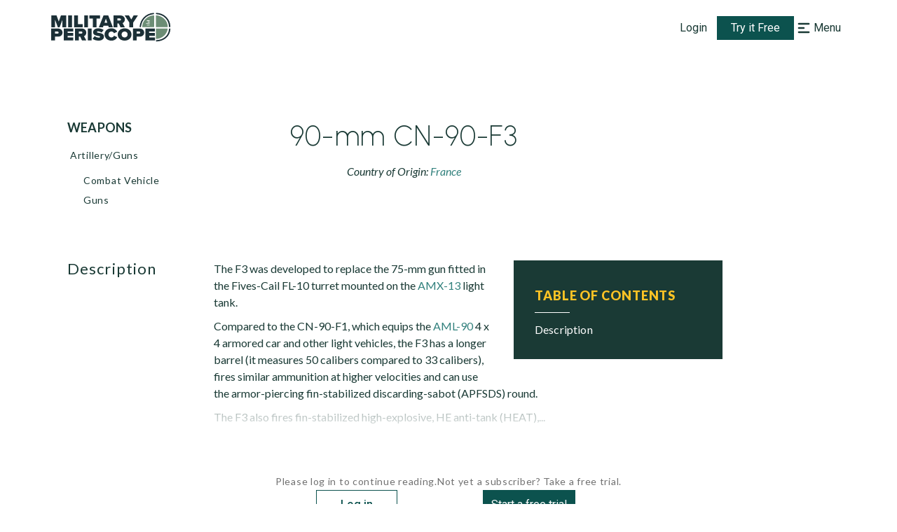

--- FILE ---
content_type: application/javascript
request_url: https://www.militaryperiscope.com/_next/static/chunks/8578.aad3c97b60ea1830.js
body_size: 30798
content:
"use strict";(self.webpackChunk_N_E=self.webpackChunk_N_E||[]).push([[8578],{62349:function(e,t,n){var r=n(35944),i=(n(44931),n(67294)),o=n(50280),a=n(51618),l=n(53814),u=n(83573),d=n(63905),c=n(78545),s=n(76771),v=n(77818),p=["80%","50%"],f=i.memo((function(){var e,t=arguments.length>0&&void 0!==arguments[0]?arguments[0]:{},n=t.el,i=(t.index,t.isFullWidthImage),f=void 0!==i&&i,h=t.level,m=void 0===h?0:h,g=t.tocMap,Z=void 0===g?{}:g,y=(null===n||void 0===n||null===(e=n.value)||void 0===e?void 0:e.body)||[],x=y.some((function(e){return(null===e||void 0===e?void 0:e.type)===o.vj}));if(!x&&!(0,u.A)(y))return null;var b=function(e,t){var n,i,a=arguments.length>2&&void 0!==arguments[2]&&arguments[2];return e.type===o.vj?(0,r.tZ)(v.Z,{value:e.value},t):e.type===o.nr?(0,r.tZ)(c.Z,{images:[{original:null===(n=e.value)||void 0===n?void 0:n.path,originalAlt:(0,d.Z)(e,!0),originalHeight:null===(i=e.value)||void 0===i?void 0:i.height}],isFullWidthImage:a,containerMarginBottom:"0",isFullscreenHeight:!0,isModifiedImageOnPrint:!1,customImgWidth:p}):(0,r.tZ)(s.Z,{html:e.value},t)};return(0,r.BX)(a.S$,{children:[(0,r.tZ)(a.bA,{id:Z[n.id],$level:m,children:(0,l.XE)(n.value.header)}),(0,r.tZ)(a.ZG,{children:null===y||void 0===y?void 0:y.map((function(e,t){var n,i,l;return(0,r.tZ)(a.jQ,{$isFlexColumn:e.type===o.nr&&f,children:e.type===o.NC?(0,r.BX)(r.HY,{children:[(0,r.tZ)(a.qo,{id:Z[e.id],children:e.value.header}),Array.isArray(e.value.content)?null===(n=e.value.content)||void 0===n?void 0:n.map((function(e,t){return b(e,t,f)})):(0,r.tZ)(s.Z,{html:e.value.content})]}):e.type===o.vj?(0,r.tZ)(v.Z,{value:e.value}):e.type===o.nr?(0,r.tZ)(c.Z,{images:[{original:null===(i=e.value)||void 0===i?void 0:i.path,originalAlt:(0,d.Z)(e,!0),originalHeight:null===(l=e.value)||void 0===l?void 0:l.height}],isFullWidthImage:f,containerMarginBottom:"0",isFullscreenHeight:!0,isModifiedImageOnPrint:!1,customImgWidth:p}):(0,r.tZ)(s.Z,{html:e.value})},t)}))})]})}));f.displayName="CustomSection",t.Z=f},75633:function(e,t,n){var r=n(26042),i=n(35944),o=(n(44931),n(50280)),a=n(51618),l=n(42477),u=n.n(l),d=n(53814),c=n(83573),s=n(63905),v=n(78545),p=n(76771),f=n(77818),h=["80%","50%"],m=function(e,t){var n=arguments.length>2&&void 0!==arguments[2]&&arguments[2];switch(e.type){case o.vj:return(0,i.tZ)(f.Z,{value:e.value||e},t);case o.nr:var r,a;return(0,i.tZ)(v.Z,{images:[{original:null===(r=e.value)||void 0===r?void 0:r.path,originalAlt:(0,s.Z)(e,!0),originalHeight:null===(a=e.value)||void 0===a?void 0:a.height}],isFullWidthImage:n,containerMarginBottom:"0",isFullscreenHeight:!0,isModifiedImageOnPrint:!1,customImgWidth:h});default:return(0,i.tZ)(p.Z,{html:e.value||e},t)}},g=function(e){var t=arguments.length>1&&void 0!==arguments[1]&&arguments[1];return Array.isArray(e)?e.map((function(e,n){return m(e,n,t)})):(0,i.tZ)(p.Z,{html:e})},Z=function(e){var t=e.el,n=e.typeNames,l=e.isIndented,m=e.isShownSectionType,Z=void 0===m||m,y=e.isFullWidthImage,x=void 0!==y&&y,b=e.level,A=void 0===b?0:b,w=e.tocMap,T=void 0===w?{}:w,S=Array.isArray(t.value)?t.value:[(0,r.Z)({},t)];return(0,c.A)(S)||(null===t||void 0===t?void 0:t.type)===o.vj?(0,i.BX)(a.S$,{children:[(0,i.tZ)(a.bA,{$isVisible:Z,id:T[t.id],$level:A,className:u().noBreakAfterPrint,children:n.length>1?n[(0,d.TD)(t.type)]:(0,d.XE)(t.type)}),(0,i.tZ)(a.ZG,{$isIndented:l,children:S.map((function(e,t){var n,r;return(0,i.tZ)(a.jQ,{$isFlexColumn:e.type===o.nr&&x,children:Array.isArray(e.value)?e.value.map((function(e,t){var n,r;return(0,i.tZ)(a.jQ,{$isFlexColumn:e.type===o.nr&&x,children:e.type===o.NC?(0,i.BX)(i.HY,{children:[(0,i.tZ)(a.qo,{id:T[e.id],children:e.header}),g(e.content,x)]}):e.type===o.vj?(0,i.tZ)(f.Z,{value:e}):e.type===o.nr?(0,i.tZ)(v.Z,{images:[{original:null===(n=e.value)||void 0===n?void 0:n.path,originalAlt:(0,s.Z)(e,!0),originalHeight:null===(r=e.value)||void 0===r?void 0:r.height}],isFullWidthImage:x,containerMarginBottom:"0",isFullscreenHeight:!0,isModifiedImageOnPrint:!1,customImgWidth:h}):(0,i.tZ)(p.Z,{html:e})},t)})):e.type===o.NC?(0,i.BX)(i.HY,{children:[(0,i.tZ)(a.qo,{id:T[e.id],children:e.value.header}),g(e.value.content)]}):e.type===o.vj?(0,i.tZ)(f.Z,{value:e.value}):e.type===o.nr?(0,i.tZ)(v.Z,{images:[{original:null===(n=e.value)||void 0===n?void 0:n.path,originalAlt:(0,s.Z)(e,!0),originalHeight:null===(r=e.value)||void 0===r?void 0:r.height}],isFullWidthImage:x,containerMarginBottom:"0",isFullscreenHeight:!0,isModifiedImageOnPrint:!1,customImgWidth:h}):(0,i.tZ)(p.Z,{html:e.value})},t)}))})]}):null};Z.defaultProps={typeNames:[]},t.Z=Z},76771:function(e,t,n){var r=n(35944),i=n(67294),o=n(51618);t.Z=function(e){var t=e.html,n=(0,i.useMemo)((function(){return Array.isArray(t)?t.map((function(e){return e.value})).join(""):t}),[t]);return n?(0,r.tZ)(o.$y,{html:n}):null}},77818:function(e,t,n){n.d(t,{Z:function(){return m}});var r=n(26042),i=n(69396),o=n(99534),a=n(828),l=n(35944),u=n(16829),d=n(33431),c=(0,u.Z)("table",{target:"e1t1d1xf0"})((function(e){var t=e.$firstRowHeader,n=void 0!==t&&t,r=e.$columnsRelativeWidths,i=void 0!==r&&r;return(0,d.iv)({borderCollapse:"separate",borderSpacing:"0px",fontWeight:"400",color:"text",width:i?"100%":"auto","tr:nth-of-type(1)":{fontWeight:n&&"700",fontSize:n&&"18px",minHeight:n&&"40px",td:{borderTop:"1px solid #ccc"}}})})),s=(0,u.Z)("td",{target:"e1t1d1xf1"})((0,d.iv)({padding:"0 7px"})),v=(0,u.Z)("tr",{target:"e1t1d1xf2"})((function(e){var t=e.firstColHeader;return(0,d.iv)({"td:nth-of-type(1)":{fontWeight:t&&"700",fontSize:t&&"18px",minHeight:t&&"40px",borderLeft:"1px solid #ccc"},td:{borderBottom:"1px solid #ccc",borderRight:"1px solid #ccc"},"td.htLeft":{textAlign:"left"},"td.htCenter":{textAlign:"center"},"td.htRight":{textAlign:"right"},"td.htJustify":{textAlign:"justify"},"td.htTop":{verticalAlign:"top"},"td.htMiddle":{verticalAlign:"middle"},"td.htBottom":{verticalAlign:"bottom"},"td.noBorder":{border:"none"}})})),p=(0,u.Z)("div",{target:"e1t1d1xf3"})((function(e){var t=e.$columnsRelativeWidths;return(0,d.iv)({overflow:t?"hidden":"visible"})})),f=(n(67294),n(4776)),h=function(e){var t=e.cellValue,n=e.cellClassName,r=e.style,i=e.colspan,o=e.rowspan,a=e.colWidth||"auto",u=e.rowHeight||"auto";return(0,l.tZ)(s,{className:n,style:r,colSpan:i||1,rowSpan:o||1,width:a,height:u,children:(0,l.tZ)(f.Z,{className:"styled-content",html:Object.entries(t).length?t:" ",style:{display:"inline",whiteSpace:"pre-wrap"}})})},m=function(e){var t,n=e.value||{},u=n.data,d=n.cell,s=void 0===d?[]:d,f=n.firstRowIsTableHeader,m=void 0!==f&&f,g=n.firstColIsHeader,Z=void 0!==g&&g,y=n.colWidths,x=void 0===y?[]:y,b=n.rowHeights,A=void 0===b?[]:b,w=u;(null===w||void 0===w?void 0:w.length)||(w=Array.from({length:8},(function(){return Array.from({length:6},(function(){return{}}))})));var T=function(e,t,n){var i=Array.from({length:t},(function(){return Array.from({length:n},(function(){return{}}))}));return null===e||void 0===e||e.forEach((function(e){var t=e.col,n=e.row,a=(0,o.Z)(e,["col","row"]);i[n][t]=(0,r.Z)({},a)})),i}(s,null===w||void 0===w?void 0:w.length,(null===(t=w[0])||void 0===t?void 0:t.length)||0),S=(0,a.Z)(T||[],1)[0],k=(0,a.Z)(S||[],1)[0],j=(void 0===k?{}:k).columnsRelativeWidths,C=void 0!==j&&j;return(0,l.tZ)(p,{$columnsRelativeWidths:C,children:(0,l.tZ)(c,{$firstRowHeader:m,$columnsRelativeWidths:C,children:(0,l.tZ)("tbody",{children:w.map((function(e,t){return(0,l.tZ)(v,{firstColHeader:Z,children:e.map((function(e,n){var a=T[t][n]||{},u=a.colspan,d=a.rowspan,c=a.borders,s=(0,o.Z)(a,["colspan","rowspan","borders"]);if(T[t][n].skip)return null;var v=null===x||void 0===x?void 0:x[n],p=null===A||void 0===A?void 0:A[t],f=(0,i.Z)((0,r.Z)({},function(e){return e?Object.fromEntries(["top","bottom","left","right"].map((function(t){return["border".concat(t.charAt(0).toUpperCase()+t.slice(1)),e[t]?"".concat(e[t].width,"px solid ").concat(e[t].color):void 0]}))):{}}(c)),{backgroundColor:s.color,color:s.fontColor});if(d>1||u>1)for(var m=t;m<t+d;m+=1)for(var g=n;g<n+u;g+=1)m===t&&g===n||(T[m][g]={skip:!0});return(0,l.tZ)(h,{cellValue:e,cellClassName:s.className||"",style:f,colspan:u>1?u:void 0,rowspan:d>1?d:void 0,colWidth:v,rowHeight:p},n)}))},t)}))})})})}},82532:function(e,t,n){n.d(t,{Z:function(){return w}});var r=n(35944),i=n(1966),o=(n(67294),n(11876)),a=(n(17719),n(33048)),l=n(67436),u=n(47476),d=n(16829),c=n(66261),s=n(80795),v=n(33431),p=n(25236),f=(0,d.Z)(s.kC,{target:"eolz8t00"})((function(e){var t=e.dark;return(0,v.iv)({position:"relative",height:"max-content",flexDirection:"column",padding:"38px 30px 18px 30px",background:t?"TOCDarkBackground":"text",color:"white",zIndex:"1"})})),h=(0,d.Z)("h2",{target:"eolz8t01"})((0,v.iv)({fontWeight:"800",fontSize:(0,p.Z)(18),lineHeight:(0,p.Z)(24),letterSpacing:"0.05em",textTransform:"uppercase",color:"focus",mb:"12px"})),m=(0,d.Z)("p",{target:"eolz8t02"})((0,v.iv)({width:"50px",borderBottom:"1px solid white",mb:"12px",marginBottom:0})),g=(0,d.Z)("p",{target:"eolz8t03"})((function(e){var t=e.level,n=e.small,r=e.isFirst,i=void 0!==r&&r;return(0,v.iv)({fontWeight:0===t?"500":"300",lineHeight:(0,p.Z)(24),fontSize:(0,p.Z)(16),marginBottom:"0.75rem",marginTop:0===t||i?"0.75rem":"0",letterSpacing:"0.01em",paddingLeft:"".concat(1.5*t,"em"),textTransform:n?"lowercase":"none","&:hover":{color:"focus"},"&::first-letter":{textTransform:"uppercase"}})})),Z=(0,d.Z)(l.gh,{target:"eolz8t04"})((function(e){var t=e.dark;return(0,v.iv)({width:"100%",px:"40px",py:"28px",my:0,background:t?"TOCDarkBackground":"text"})})),y=(0,d.Z)(l.iW,{target:"eolz8t05"})((0,v.iv)({p:0,border:"none"})),x=(0,d.Z)(l.Pi,{target:"eolz8t06"})((0,v.iv)({p:0})),b=(0,d.Z)("p",{target:"eolz8t07"})((0,v.iv)({width:"50px",borderBottom:"1px solid white",my:"30px"})),A=((0,v.iv)({cursor:"pointer"}),function(e){var t=e.className,n=e.data,d=e.dark,c=e.small;return(0,i.q)()<=a.UC?(0,r.tZ)(Z,{allowZeroExpanded:!0,dark:d,className:t,children:(0,r.BX)(l.Vc,{children:[(0,r.tZ)(o.Ol,{children:(0,r.tZ)(y,{children:"Table of contents"})}),(0,r.BX)(x,{children:[(0,r.tZ)(b,{}),n.map((function(e,t){var i,o=e.id,a=e.title,l=e.level,d=e.key;return(0,r.tZ)(u.Pu,{href:"#".concat(o),children:(0,r.tZ)(g,{small:c,hasChildren:!!n[t+1]&&(null===(i=n[t+1])||void 0===i?void 0:i.level)>l,children:a})},d)}))]})]})}):(0,r.BX)(f,{className:t,dark:d,children:[(0,r.tZ)(h,{children:"Table of Contents"}),(0,r.tZ)(m,{}),n.map((function(e,t){var i,o=e.id,a=e.title,l=e.level,d=e.key;return(0,r.tZ)(u.Pu,{href:"#".concat(o),children:(0,r.tZ)(g,{small:c,level:l,isFirst:0===t,hasChildren:!!n[t+1]&&(null===(i=n[t+1])||void 0===i?void 0:i.level)>l,children:a})},d)}))]})});A.propTypes={},A.defaultProps={data:[]};var w=A},36796:function(e,t,n){n.d(t,{L0:function(){return o},Pm:function(){return a},fu:function(){return i}});var r=n(38303),i={singleline:"text",email:"email",dropdown:"",multiline:"",checkboxes:"",hidden:"",attachment:"file"},o={singleline:"input",email:"input",multiline:"textarea",dropdown:"select",checkboxes:"checkboxes",hidden:"hidden",attachment:"attachment"},a=[{name:"first_name",tag:"input",type:"text",defaultValue:"",helpText:"First name *",autocapitalize:"on",validation:{required:"This field is required"}},{name:"last_name",tag:"input",type:"text",defaultValue:"",helpText:"Last name *",autocapitalize:"on",validation:{required:"This field is required"}},{name:"email",tag:"input",type:"email",defaultValue:"",helpText:"Email *",validation:{required:"This field is required",pattern:{value:r.TH,message:"Please enter correct email"}}},{name:"company",tag:"input",type:"text",defaultValue:"",helpText:"Company *",autocapitalize:"on",validation:{required:"This field is required"}},{name:"job_title",tag:"input",type:"text",defaultValue:"",autocapitalize:"on",helpText:"Job title"},{name:"phone_number",tag:"input",type:"tel",defaultValue:"",helpText:"Phone number *",validation:{required:"This field is required",pattern:{value:r.VS,message:"Please enter the correct phone number"}}},{name:"country",tag:"select",type:"country",required:!0,defaultValue:"",helpText:"Country *",validation:{required:"This field is required"}},{name:"state",tag:"input",type:"text",defaultValue:"",autocapitalize:"on",helpText:"State"}];r.TH,r.TH},63113:function(e,t,n){n.d(t,{Z:function(){return _}});var r=n(47568),i=n(26042),o=n(69396),a=n(828),l=n(97582),u=n(35944),d=n(32866),c=n(11163),s=n(67294),v=n(87536),p=n(83253),f=n.n(p),h=n(40782),m=n(12899),g=n(63010),Z=n(64934),y=n(36796),x=n(80171),b=n(15952),A=n(16829),w=n(33431),T=n(25236),S=n(15834),k=(0,A.Z)("div",{target:"e1m96jbj0"})((0,w.iv)({mt:["20px","20px","30px"],ml:[0,0,0,"210px"]})),j=(0,A.Z)(S.h,{target:"e1m96jbj1"})((0,w.iv)({padding:"12px 10px"}),(function(e){var t=e.$isActive;return(0,w.iv)({background:!t&&"gray500",color:!t&&"grayMidDark",pointerEvents:!t&&"none"})})),C=(0,A.Z)("div",{target:"e1m96jbj2"})((0,w.iv)({display:"flex",justifyContent:"flex-end",marginBottom:"15px"})),H=(0,A.Z)("div",{target:"e1m96jbj3"})((0,w.iv)({display:"flex",justifyContent:"flex-end"})),I=(0,A.Z)("form",{target:"e1m96jbj4"})((0,w.iv)({width:["100%","100%","auto"]})),B=(0,A.Z)("div",{target:"e1m96jbj5"})((function(e){var t=e.theme;return(0,w.iv)({width:["100%","100%","auto"],background:t.colors.veryDarkGreen,padding:"24px",overflowY:"hidden"})}),(function(e){var t=e.$isSent;return(0,w.iv)({height:t&&"65vh"})})),N=(0,A.Z)("h3",{target:"e1m96jbj6"})((function(e){var t=e.theme;return(0,w.iv)({color:t.colors.focus,fontFamily:"Lato",fontSize:(0,T.Z)(18),fontStyle:"normal",fontWeight:700,lineHeight:(0,T.Z)(24),letterSpacing:"1.8px",textTransform:"uppercase",marginBottom:"8px"})})),W=(0,A.Z)("p",{target:"e1m96jbj7"})((function(){return(0,w.iv)({color:"white",fontFamily:"Lato",fontSize:(0,T.Z)(16),fontStyle:"normal",fontWeight:500,lineHeight:(0,T.Z)(28),letterSpacing:"0.16px",marginBottom:"16px"})})),z=(0,A.Z)(S.A,{target:"e1m96jbj8"})((0,w.iv)({px:"16px",py:"8px"})),$=(0,A.Z)("div",{target:"e1m96jbj9"})((0,w.iv)({width:"100%",display:"flex",flexDirection:"column",marginBottom:"24px"})),F=(0,A.Z)(b.YE,{target:"e1m96jbj10"})((0,w.iv)({width:"100%",height:"100%",background:"transparent",border:"none",textAlign:"center"})),_=function(e){var t=e.recordName,n=e.isActive,p=e.className,A=function(){q(!1)},w=(0,g.b)(),T=w.user,S=w.contentView,_=(0,a.Z)(s.useState(!1),2),V=_[0],q=_[1],E=(0,s.useState)(!1),O=E[0],M=E[1],P=(0,c.useRouter)(),Y=(0,s.useState)([]),L=Y[0],R=Y[1],X=(0,s.useState)(null),D=X[0],U=X[1],K=(0,v.cI)(),G=K.getValues,Q=K.watch,J=K.reset,ee=K.register,te=K.handleSubmit,ne=K.setError,re=K.setValue,ie=K.formState.errors;(0,s.useEffect)((function(){function e(){return(e=(0,r.Z)((function(){var e,t;return(0,l.__generator)(this,(function(n){switch(n.label){case 0:return n.trys.push([0,2,,3]),[4,(0,m.fx)(x.iP)];case 1:return e=n.sent(),U(e.json.componentProps),[3,3];case 2:return t=n.sent(),console.error(t),[3,3];case 3:return[2]}}))}))).apply(this,arguments)}!function(){e.apply(this,arguments)}()}),[]),(0,s.useEffect)((function(){var e,n;if(D){var r=D.form.map((function(e){return(0,o.Z)((0,i.Z)({},e),{type:y.fu[e.fieldType],tag:y.L0[e.fieldType],choices:"dropdown"===e.fieldType?e.choices.map((function(e){return{value:e,label:e}})):e.choices})}));r.forEach((function(e){re(e.name,e.defaultValue)})),(null===T||void 0===T||null===(e=T.userId)||void 0===e?void 0:e.includes("auth0"))&&(re("your_name","".concat(T.givenName," ").concat(T.familyName)),re("your_email_address",T.email)),(null===T||void 0===T||null===(n=T.userId)||void 0===n?void 0:n.includes("oauth2"))&&(re("company_name","".concat(T.givenName," ").concat(T.familyName)),re("company_email",T.email)),re("record_name",t),re("record_url",P.asPath),re("request_date",(new Date).toISOString()),R(r)}}),[D]);var oe=function(){var e=(0,r.Z)((function(){var e,n,r,o,u,d,c,s,v,p,f;return(0,l.__generator)(this,(function(l){switch(l.label){case 0:return l.trys.push([0,2,,3]),[4,(0,m.j0)(x.sG,(0,i.Z)({},G()))];case 1:if(e=l.sent(),(n=e.json.componentProps.form).thanksText)J(),M(!0),window.dataLayer.push({userId:null===T||void 0===T?void 0:T.userId,pageOfSubmission:t,subscriptionType:null===T||void 0===T?void 0:T.userLevel,contentView:S,event:"requestUpdateFormSuccess"});else{r=!0,o=!1,u=void 0;try{for(d=Object.entries(n.err)[Symbol.iterator]();!(r=(c=d.next()).done);r=!0)s=(0,a.Z)(c.value,2),v=s[0],p=s[1],"captcha"===v&&h.Am.error("Captcha is required!"),ne(camelToSnake(v),{message:p.toString()})}catch(g){o=!0,u=g}finally{try{r||null==d.return||d.return()}finally{if(o)throw u}}}return[3,3];case 2:return f=l.sent(),h.Am.error("Server error"),console.error(f),[3,3];case 3:return[2]}}))}));return function(){return e.apply(this,arguments)}}();return(0,u.BX)(k,{className:p,children:[(0,u.tZ)(j,{$isActive:n&&!O,onClick:function(){q(!0)},children:"Request Update "}),(0,u.tZ)(f(),{isOpen:V,onRequestClose:A,style:{overlay:{backgroundColor:"rgba(163, 178, 177, 0.60)"},content:{width:O?"535px":"575px",top:"50%",left:"50%",right:"auto",bottom:"auto",marginRight:"-50%",padding:0,transform:"translate(-50.1%, -50.1%)",zIndex:"2",backdropFilter:"none"}},contentLabel:"Example Modal",children:(0,u.BX)(B,{$isSent:O,children:[(0,u.tZ)(C,{children:(0,u.tZ)(Z.Z,{width:19,height:19,alt:"closeIcon",src:"/img/cross-icon.svg",onClick:A,priority:!0})}),O?(0,u.BX)(F,{children:[(0,u.tZ)(b.Y_,{}),(0,u.tZ)(b.m2,{children:"Thank You for your request, our editors will review it soon"})]}):(0,u.BX)(I,{onSubmit:te(oe),children:[(0,u.tZ)(N,{children:D?D.title:"Describe Your Proposal"}),(0,u.tZ)(W,{children:"Description"}),(0,u.tZ)($,{children:L.map((function(e){return"hidden"!==e.tag&&(0,u.BX)(b.Wi,{$isErrored:ie[e.name],$hideLabelAfterFocus:"textarea"===e.tag,children:[(0,u.tZ)(b.__,{className:Q(e.name)&&"filled",htmlFor:e.name,children:e.helpText}),(0,u.tZ)(e.tag,(0,o.Z)((0,i.Z)({type:e.type},ee(e.name,e.validation)),{id:e.name,className:Q(e.name)&&"filled"})),(0,u.tZ)(d.B,{errors:ie,name:e.name,render:function(e){var t=e.message;return(0,u.tZ)(b.y,{children:t})}})]},e.name)}))}),(0,u.tZ)(H,{children:(0,u.tZ)(z,{children:"Request Update"})})]})]})})]})}},15952:function(e,t,n){n.d(t,{HU:function(){return A},Hg:function(){return m},Mm:function(){return h},Mp:function(){return T},Wi:function(){return p},YE:function(){return x},Y_:function(){return b},__:function(){return f},gX:function(){return Z},ji:function(){return w},l0:function(){return v},m2:function(){return y},y:function(){return g}});var r=n(26042),i=n(69396),o=n(89583),a=n(33431),l=n(80795),u=n(12548),d=n(25236),c=n(15834),s={width:"100%",mb:"40px",padding:"24px 24px 13px 24px",background:"inputBackground",borderRadius:"3px",color:"white",borderBottom:"1px solid",borderColor:"inputBorder","&:focus":{borderBottom:"2px solid",borderColor:"focus",pb:"12px",outline:"none"},"&:-webkit-autofill, &:-webkit-autofill:focus":{transition:"background-color 600000s 0s, color 600000s 0s"},"&[data-autocompleted]":{background:"inputBackground !input"}},v=u.Z.form((0,a.iv)({width:["100%","90%","430px"]})),p=u.Z.div((0,a.iv)({position:"relative","& input:not(.independent)":(0,i.Z)((0,r.Z)({},s),{mb:"15px"}),"& select":(0,i.Z)((0,r.Z)({},s),{mb:"15px"}),"& textarea":(0,i.Z)((0,r.Z)({},s),{height:"208px",mb:"15px",resize:"vertical",borderRadius:0}),"& textarea + p":{mb:"2px"},"&:focus-within label, & label.filled":{transform:"translate(0, 8px) scale(0.75)"},"& :is(input, textarea, select).filled":{borderBottom:"2px solid",pb:"12px",outline:"none"},"&:has(textarea) label.filled":{display:"none"}}),(function(e){var t=e.$isErrored,n=e.$hideLabelAfterFocus;return(0,a.iv)({"&:focus-within label, & label.filled":{color:t?"danger":"focus",display:n&&"none"},"& :is(input:not(.independent), textarea, select).filled":{borderColor:t?"danger":"focus",pb:t&&"24px"},"&& :is(input:not(.independent), textarea, select), & :is(input, textarea, select):focus":{borderColor:t&&"danger",pb:t&&"24px"}})})),f=u.Z.label((0,a.iv)({position:"absolute",left:"24px",transform:"translate(0, 20px) scale(1)",transformOrigin:"top left",fontWeight:"400",fontSize:(0,d.Z)(16),letterSpacing:"0.035em",color:"inputText",pointerEvents:"none",transition:"200ms cubic-bezier(0, 0, 0.2, 1) 0ms"})),h=(0,u.Z)(c.A)((0,a.iv)({marginTop:"24px",px:"34px",py:"18px"})),m=u.Z.button((0,a.iv)({fontSize:(0,d.Z)(14),fontWeight:"500",lineHeight:(0,d.Z)(24),letterSpacing:"0.035em",color:"helpingText",backgroundColor:"inherit",cursor:"pointer"})),g=u.Z.p((0,a.iv)({position:"absolute",width:"100%",zIndex:"10",bottom:"20px",pl:"24px",textAlign:"left",fontSize:(0,d.Z)(12),color:"danger"})),Z=u.Z.p((0,a.iv)({position:"absolute",zIndex:"10",top:"46px",pl:"24px",textAlign:"left",fontSize:(0,d.Z)(12),color:"danger"})),y=u.Z.div((0,a.iv)({"&:not(.styled-content)":{marginTop:"30px",fontFamily:'"Urbanist"',fontStyle:"normal",fontWeight:600,fontSize:(0,d.Z)(40),lineHeight:(0,d.Z)(40),color:"focus"},"& div:first-child":{marginTop:"30px",fontFamily:'"Urbanist"',fontStyle:"normal",fontWeight:600,fontSize:(0,d.Z)(40),lineHeight:(0,d.Z)(40),color:"focus",overflow:"visible"}})),x=(0,u.Z)(l.kC)((function(e){var t=e.$isSmall,n=void 0!==t&&t;return(0,a.iv)({height:n?"260px":"100%",width:n?"430px":"470px",flexDirection:"column",justifyContent:"center",alignItems:"center",padding:"20px 70px",background:"rgba(5, 28, 33, 0.8)",border:"1px solid #414D50",backdropFilter:"blur(2px)"})})),b=(0,u.Z)(o.l_A)((0,a.iv)({width:"37px",height:"37px",color:"focus"})),A=(0,u.Z)("div")((0,a.iv)({display:"flex",flexDirection:"column",alignItems:"flex-start",gap:"16px",marginTop:"16px"})),w=(0,u.Z)("div")((0,a.iv)({display:"flex",gap:"8px"})),T=u.Z.div((0,a.iv)({'& input[type="file"]':{paddingTop:"2.75rem"}}))},35816:function(e,t){t.Z=function(e){return new Date(e)<new Date}},83573:function(e,t,n){n.d(t,{A:function(){return f},n:function(){return h}});var r=n(26042),i=n(69396),o=n(29815),a=n(44931),l=n.n(a),u=n(50280),d=n(53814),c=n(37720),s=function(e,t){var n=t.shouldApplyYearHeading,o=t.updateToc,a=t.tocIndex;if(e.type===u.ti&&"string"===typeof e.value){var l=(0,c.Ke)(e.value,{shouldApplyYearHeading:n,setTOC:o,tocIndex:a,headingTagNames:["h3"]});return(0,i.Z)((0,r.Z)({},e),{value:l})}return null},v=function(e){return Array.isArray(e)?e.reduce((function(e,t){var n,a=(0,r.Z)({},t);Array.isArray(a.value)?a.value=v(a.value):Array.isArray(null===(n=a.value)||void 0===n?void 0:n.body)&&(a.value=(0,i.Z)((0,r.Z)({},a.value),{body:v(a.value.body)}));var l=e[e.length-1];return(null===l||void 0===l?void 0:l.type)===u.vj&&a.type===u.vj&&(0,c.ed)(l,a)?e[e.length-1]=function(e,t){var n=e.value,a=n.data,l=n.cell,u=n.rowHeights,d=n.colWidths,c=t.value,s=c.data,v=c.cell,p=c.rowHeights,f=a.length,h=f+1,m=new Array(d.length).fill(""),g=Array.from({length:d.length},(function(e,t){return(0,r.Z)({col:t,row:f,className:"noBorder"},0===t&&{rowspan:1,colspan:d.length})})),Z=v.map((function(e){return(0,i.Z)((0,r.Z)({},e),{row:e.row+h})}));return(0,i.Z)((0,r.Z)({},e),{value:(0,i.Z)((0,r.Z)({},e.value),{colWidths:d,cell:(0,o.Z)(l).concat((0,o.Z)(g),(0,o.Z)(Z)),data:(0,o.Z)(a).concat([m],(0,o.Z)(s)),rowHeights:(0,o.Z)(u).concat([70],(0,o.Z)(p))})})}(l,a):e.push(a),e}),[]):e},p=function(e){return Array.isArray(e)?e.map((function(e){var t,n,o;if(e.type===u.vj&&(null===(t=e.value)||void 0===t?void 0:t.data)){var a=e.value.data.map((function(e){return Array.isArray(e)?e.map((function(e){return(0,c.$3)(e)})):e}));return(0,i.Z)((0,r.Z)({},e),{value:(0,i.Z)((0,r.Z)({},e.value),{data:a})})}if([u.p,u.m_].includes(e.type)&&(null===(n=e.value)||void 0===n||null===(o=n.contractors)||void 0===o?void 0:o.data)){var l=e.value.contractors.data.map((function(e){return Array.isArray(e)?e.map((function(e){return(0,c.$3)(e)})):e}));return(0,i.Z)((0,r.Z)({},e),{value:(0,i.Z)((0,r.Z)({},e.value),{contractors:(0,i.Z)((0,r.Z)({},e.value.contractors),{data:l})})})}var d=(0,r.Z)({},e);return Array.isArray(d.value)?d.value=p(d.value):d.value&&"object"===typeof d.value&&Array.isArray(d.value.body)&&(d.value=(0,i.Z)((0,r.Z)({},d.value),{body:p(d.value.body)})),d})):e},f=function(e){return Array.isArray(e)&&e.some((function(e){return!!e.value&&"\n"!==e.value}))},h=function(){var e=arguments.length>0&&void 0!==arguments[0]?arguments[0]:{},t=e.rawData,n=e.allowYearHeading,a=void 0!==n&&n,h=e.useForceArial,m=void 0!==h&&h,g=e.useColumnsTableTheSame,Z=void 0!==g&&g,y=Z?v(t):t,x=y=m?p(y):y,b=[],A=function(e){b=(0,o.Z)(b).concat((0,o.Z)(e))},w=null===x||void 0===x?void 0:x.map((function(e){var t=e.type,n=e.value,v=e.id,p=t===u.kp,h=a&&p,m=s(e,{shouldApplyYearHeading:h,updateToc:A,tocIndex:b.length});if(m)return m;if(u.t5.includes(t))return e;var g=Array.isArray(n)?n:[(0,r.Z)({},e)];if(u.BV.includes(t)?f(null===n||void 0===n?void 0:n.body)&&b.push({id:"".concat(l()(n.header||n.style),"-").concat(b.length),key:v,title:n.header||n.style,level:0}):f(g)&&b.push({id:"".concat(t,"-").concat(b.length),key:v,title:(0,d.XE)(t),level:0}),Array.isArray(n)){var Z=n.map((function(e){var t;if(null===(t=e.value)||void 0===t?void 0:t.content)return b.push({id:"".concat(l()(e.value.header),"-").concat(b.length),key:e.id,title:e.value.header,level:1}),(0,r.Z)({},e);var n=e.content||e.value||e.description||"";if("string"!==typeof n)return e;var o=(0,c.Ke)(n,{shouldApplyYearHeading:h,setTOC:A,tocIndex:b.length,stripHeadingTag:"h2"});return(0,i.Z)((0,r.Z)({},e),{value:o})}));return(0,i.Z)((0,r.Z)({},e),{value:(0,o.Z)(Z)})}if(Array.isArray(null===n||void 0===n?void 0:n.body)){var y=null===n||void 0===n?void 0:n.body.map((function(e){if(!e.value)return e;if(e.value.header&&b.push({id:"".concat(l()(e.value.header),"-").concat(b.length),key:e.id,title:e.value.header,level:1}),"content"===e.type){var t=(0,c.Ke)(e.value,{shouldApplyYearHeading:h,setTOC:A,tocIndex:b.length,headingTagNames:["h3"]});if("string"===typeof e.value)return(0,i.Z)((0,r.Z)({},e),{value:t})}var n=s(e,{shouldApplyYearHeading:h,updateToc:A,tocIndex:b.length});return n||e}));return(0,i.Z)((0,r.Z)({},e),{value:(0,i.Z)((0,r.Z)({},e.value),{body:y})})}if("string"===typeof(null===n||void 0===n?void 0:n.content)){var x=(0,c.Ke)(n.content,{shouldApplyYearHeading:h,setTOC:A,tocIndex:b.length});return(0,i.Z)((0,r.Z)({},e),{value:(0,i.Z)((0,r.Z)({},e.value),{content:x})})}return e})),T=b.reduce((function(e,t){return t.key&&t.id&&(e[t.key]=t.id),e}),{});return{toc:b,contents:w,tocMap:T}}},63905:function(e,t){t.Z=function(){var e=arguments.length>0&&void 0!==arguments[0]?arguments[0]:{},t=e.value,n=void 0===t?{}:t,r=arguments.length>1&&void 0!==arguments[1]&&arguments[1],i=n.alt,o=n.title,a=i||o;return r?(null===a||void 0===a?void 0:a.trim())||null:(null===a||void 0===a?void 0:a.trim())?{alt:a}:{role:"presentation"}}},37720:function(e,t,n){n.d(t,{ed:function(){return w},mV:function(){return m},gc:function(){return Z},me:function(){return y},yS:function(){return h},Ke:function(){return T},$3:function(){return A}});var r=n(26042),i=n(69396),o=n(828),a=n(29815),l=n(44931),u=n.n(l),d=n(21115),c=n(74283),s=n(92998),v=n(90961),p="Arial",f=[/^\d{4}$/,/^\d{4}s?$/i,/^\d{4}(s)?-\d{4}(s)?$/i,/^(Early|Late)\s\d{4}s?$/i],h=function(){var e=arguments.length>0&&void 0!==arguments[0]?arguments[0]:"h3";return function(){return function(t){var n=[];(0,v.Vn)(t,"text",(function(e,t,r){var i;"string"===typeof e.value&&f.some((function(t){return t.test(e.value.trim())}))&&(("element"===(null===r||void 0===r?void 0:r.type)&&["p","div","section"].includes(r.tagName)||(null===r||void 0===r||null===(i=r.children)||void 0===i?void 0:i.some((function(e){return"br"===e.tagName}))))&&n.push(e))})),n.forEach((function(t){var n={type:"text",value:t.value.trim()};t.type="element",t.tagName=e,t.children=[n],t.properties={class:"year-heading"},delete t.value}))}}},m=function(e){return function(){return function(t){(0,v.Vn)(t,"element",(function(t){var n,r;t.tagName===e&&("text"===(null===(n=t.children[0].children)||void 0===n||null===(r=n[0])||void 0===r?void 0:r.type)&&(t.children=t.children[0].children))}))}}},g=function(e){var t;return e&&"text"!==e.type&&"string"!==typeof e.value?(null===e||void 0===e||null===(t=e.children)||void 0===t?void 0:t.map((function(e){return g(e)})).join(""))||"":e.value.trim()},Z=function(e){var t=e.setTOC,n=e.headingTagNames,o=void 0===n?["h2","h3"]:n,l=e.normalize,d=void 0===l||l,c=e.defaultMinLevel,s=void 0===c?2:c,p=e.tocIndex,f=void 0===p?0:p;return function(){return function(e){var n=[],l=s;(0,v.Vn)(e,"element",(function(e){if(o.includes(e.tagName)){var t=g(e);if(t&&!e.value){var r="".concat(u()(t),"-").concat(n.length+f);e.properties.id=r;var i=+e.tagName.replace(/[^\d]/g,"");l=Math.min(l,i),n.push({id:r,level:i,title:t})}}})),t(d?n.map((function(e){return(0,i.Z)((0,r.Z)({},e),{level:e.level-l})})):(0,a.Z)(n))}}},y=function(e,t){return function(){return function(n){var o=n.children.reduce((function(t,n){var r=t.length-1;return n.tagName===e?(0,a.Z)(t).concat([{type:"element",tagName:"section",properties:{class:"with-heading"},children:[n,{type:"element",tagName:"div",children:[]}]}]):(t[r].children[1]?t[r].children[1].children.push(n):t[r].children.push(n),t)}),[{type:"element",tagName:"section",properties:{id:"first-section"},children:[]}]);return(0,i.Z)((0,r.Z)({},n),{children:t?o.slice(1):o})}}},x=function(e){if("string"!==typeof e||!e.trim())return"";try{var t=(0,s.l)().use(d.Z,{fragment:!0}).parse(e),n=[];return(0,v.Vn)(t,"text",(function(e){n.push(e.value)})),n.join(" ").replace(/\s+/g," ").trim().toLowerCase()}catch(r){return""}},b=function(){var e=arguments.length>0&&void 0!==arguments[0]?arguments[0]:p;return function(){return function(t){(0,v.Vn)(t,"element",(function(t){t.properties||(t.properties={});var n=(t.properties.style||"").split(";").map((function(e){return e.trim()})).filter(Boolean);(n=n.filter((function(e){var t=e.indexOf(":");return-1===t||"font-family"!==e.substring(0,t).trim().toLowerCase()}))).push("font-family: ".concat(e)),t.properties.style=n.join("; ")}))}}}(p),A=function(e){if("string"!==typeof e||!e.trim())return e;if("<span/>"===e.replace(/\s/g,""))return e;try{return(0,s.l)().use(d.Z,{fragment:!0}).use(b).use(c.Z).processSync(e).toString()}catch(t){return console.error("Error processing table cell font:",t),e}},w=function(e,t){var n=(0,o.Z)([e,t].map((function(e){var t,n=e.value;return(null===n||void 0===n||null===(t=n.data)||void 0===t?void 0:t[1])||null})),2),r=n[0],i=n[1];return!(!Array.isArray(r)||!Array.isArray(i)||r.length!==i.length)&&r.every((function(e,t){return x(e)===x(i[t])}))},T=function(e,t){var n=t.shouldApplyYearHeading,r=void 0!==n&&n,i=t.setTOC,o=t.tocIndex,a=void 0===o?0:o,l=t.headingTagNames,u=void 0===l?["h2","h3"]:l,v=t.stripHeadingTag,p=void 0===v?null:v;if("string"!==typeof e)return e;var f=(0,s.l)().use(d.Z,{fragment:!0}).use(r?h():function(){}).use(Z({setTOC:i,tocIndex:a,headingTagNames:u}));return p&&f.use(m(p)),f.use(c.Z).processSync(e).toString()}}}]);
//# sourceMappingURL=8578.aad3c97b60ea1830.js.map

--- FILE ---
content_type: application/javascript
request_url: https://www.militaryperiscope.com/_next/static/chunks/2815.232bdc9a85ae83d8.js
body_size: 290574
content:
(self.webpackChunk_N_E=self.webpackChunk_N_E||[]).push([[2815],{94470:function(e){"use strict";var t=Object.prototype.hasOwnProperty,n=Object.prototype.toString,r=Object.defineProperty,o=Object.getOwnPropertyDescriptor,i=function(e){return"function"===typeof Array.isArray?Array.isArray(e):"[object Array]"===n.call(e)},s=function(e){if(!e||"[object Object]"!==n.call(e))return!1;var r,o=t.call(e,"constructor"),i=e.constructor&&e.constructor.prototype&&t.call(e.constructor.prototype,"isPrototypeOf");if(e.constructor&&!o&&!i)return!1;for(r in e);return"undefined"===typeof r||t.call(e,r)},a=function(e,t){r&&"__proto__"===t.name?r(e,t.name,{enumerable:!0,configurable:!0,value:t.newValue,writable:!0}):e[t.name]=t.newValue},l=function(e,n){if("__proto__"===n){if(!t.call(e,n))return;if(o)return o(e,n).value}return e[n]};e.exports=function e(){var t,n,r,o,c,u,p=arguments[0],h=1,d=arguments.length,m=!1;for("boolean"===typeof p&&(m=p,p=arguments[1]||{},h=2),(null==p||"object"!==typeof p&&"function"!==typeof p)&&(p={});h<d;++h)if(null!=(t=arguments[h]))for(n in t)r=l(p,n),p!==(o=l(t,n))&&(m&&o&&(s(o)||(c=i(o)))?(c?(c=!1,u=r&&i(r)?r:[]):u=r&&s(r)?r:{},a(p,{name:n,newValue:e(m,u,o)})):"undefined"!==typeof o&&a(p,{name:n,newValue:o}));return p}},93096:function(e,t,n){var r="Expected a function",o=/^\s+|\s+$/g,i=/^[-+]0x[0-9a-f]+$/i,s=/^0b[01]+$/i,a=/^0o[0-7]+$/i,l=parseInt,c="object"==typeof n.g&&n.g&&n.g.Object===Object&&n.g,u="object"==typeof self&&self&&self.Object===Object&&self,p=c||u||Function("return this")(),h=Object.prototype.toString,d=Math.max,m=Math.min,T=function(){return p.Date.now()};function f(e,t,n){var o,i,s,a,l,c,u=0,p=!1,h=!1,f=!0;if("function"!=typeof e)throw new TypeError(r);function _(t){var n=o,r=i;return o=i=void 0,u=t,a=e.apply(r,n)}function A(e){return u=e,l=setTimeout(N,t),p?_(e):a}function C(e){var n=e-c;return void 0===c||n>=t||n<0||h&&e-u>=s}function N(){var e=T();if(C(e))return O(e);l=setTimeout(N,function(e){var n=t-(e-c);return h?m(n,s-(e-u)):n}(e))}function O(e){return l=void 0,f&&o?_(e):(o=i=void 0,a)}function S(){var e=T(),n=C(e);if(o=arguments,i=this,c=e,n){if(void 0===l)return A(c);if(h)return l=setTimeout(N,t),_(c)}return void 0===l&&(l=setTimeout(N,t)),a}return t=g(t)||0,E(n)&&(p=!!n.leading,s=(h="maxWait"in n)?d(g(n.maxWait)||0,t):s,f="trailing"in n?!!n.trailing:f),S.cancel=function(){void 0!==l&&clearTimeout(l),u=0,o=c=i=l=void 0},S.flush=function(){return void 0===l?a:O(T())},S}function E(e){var t=typeof e;return!!e&&("object"==t||"function"==t)}function g(e){if("number"==typeof e)return e;if(function(e){return"symbol"==typeof e||function(e){return!!e&&"object"==typeof e}(e)&&"[object Symbol]"==h.call(e)}(e))return NaN;if(E(e)){var t="function"==typeof e.valueOf?e.valueOf():e;e=E(t)?t+"":t}if("string"!=typeof e)return 0===e?e:+e;e=e.replace(o,"");var n=s.test(e);return n||a.test(e)?l(e.slice(2),n?2:8):i.test(e)?NaN:+e}e.exports=function(e,t,n){var o=!0,i=!0;if("function"!=typeof e)throw new TypeError(r);return E(n)&&(o="leading"in n?!!n.leading:o,i="trailing"in n?!!n.trailing:i),f(e,t,{leading:o,maxWait:t,trailing:i})}},44931:function(e,t){var n,r=[{"\xc0":"A","\xc1":"A","\xc2":"A","\xc3":"A","\xc4":"A","\xc5":"A","\xc6":"AE","\xc7":"C","\xc8":"E","\xc9":"E","\xca":"E","\xcb":"E","\xcc":"I","\xcd":"I","\xce":"I","\xcf":"I","\xd0":"D","\xd1":"N","\xd2":"O","\xd3":"O","\xd4":"O","\xd5":"O","\xd6":"O","\u0150":"O","\xd8":"O","\xd9":"U","\xda":"U","\xdb":"U","\xdc":"U","\u0170":"U","\xdd":"Y","\xde":"TH","\u0178":"Y","\xdf":"ss","\xe0":"a","\xe1":"a","\xe2":"a","\xe3":"a","\xe4":"a","\xe5":"a","\xe6":"ae","\xe7":"c","\xe8":"e","\xe9":"e","\xea":"e","\xeb":"e","\xec":"i","\xed":"i","\xee":"i","\xef":"i","\xf0":"d","\xf1":"n","\xf2":"o","\xf3":"o","\xf4":"o","\xf5":"o","\xf6":"o","\u0151":"o","\xf8":"o","\xf9":"u","\xfa":"u","\xfb":"u","\xfc":"u","\u0171":"u","\xfd":"y","\xfe":"th","\xff":"y"},{"\xa9":"(c)"},{"\u03b1":"a","\u03b2":"b","\u03b3":"g","\u03b4":"d","\u03b5":"e","\u03b6":"z","\u03b7":"h","\u03b8":"8","\u03b9":"i","\u03ba":"k","\u03bb":"l","\u03bc":"m","\u03bd":"n","\u03be":"3","\u03bf":"o","\u03c0":"p","\u03c1":"r","\u03c3":"s","\u03c4":"t","\u03c5":"y","\u03c6":"f","\u03c7":"x","\u03c8":"ps","\u03c9":"w","\u03ac":"a","\u03ad":"e","\u03af":"i","\u03cc":"o","\u03cd":"y","\u03ae":"h","\u03ce":"w","\u03c2":"s","\u03ca":"i","\u03b0":"y","\u03cb":"y","\u0390":"i","\u0391":"A","\u0392":"B","\u0393":"G","\u0394":"D","\u0395":"E","\u0396":"Z","\u0397":"H","\u0398":"8","\u0399":"I","\u039a":"K","\u039b":"L","\u039c":"M","\u039d":"N","\u039e":"3","\u039f":"O","\u03a0":"P","\u03a1":"R","\u03a3":"S","\u03a4":"T","\u03a5":"Y","\u03a6":"F","\u03a7":"X","\u03a8":"PS","\u03a9":"W","\u0386":"A","\u0388":"E","\u038a":"I","\u038c":"O","\u038e":"Y","\u0389":"H","\u038f":"W","\u03aa":"I","\u03ab":"Y"},{"\u015f":"s","\u015e":"S","\u0131":"i","\u0130":"I","\xe7":"c","\xc7":"C","\xfc":"u","\xdc":"U","\xf6":"o","\xd6":"O","\u011f":"g","\u011e":"G"},{"\u0103":"a","\xee":"i","\u0219":"s","\u021b":"t","\xe2":"a","\u0102":"A","\xce":"I","\u0218":"S","\u021a":"T","\xc2":"A"},{"\u0430":"a","\u0431":"b","\u0432":"v","\u0433":"g","\u0434":"d","\u0435":"e","\u0451":"yo","\u0436":"zh","\u0437":"z","\u0438":"i","\u0439":"j","\u043a":"k","\u043b":"l","\u043c":"m","\u043d":"n","\u043e":"o","\u043f":"p","\u0440":"r","\u0441":"s","\u0442":"t","\u0443":"u","\u0444":"f","\u0445":"h","\u0446":"c","\u0447":"ch","\u0448":"sh","\u0449":"sh","\u044a":"","\u044b":"y","\u044c":"","\u044d":"e","\u044e":"yu","\u044f":"ya","\u0410":"A","\u0411":"B","\u0412":"V","\u0413":"G","\u0414":"D","\u0415":"E","\u0401":"Yo","\u0416":"Zh","\u0417":"Z","\u0418":"I","\u0419":"J","\u041a":"K","\u041b":"L","\u041c":"M","\u041d":"N","\u041e":"O","\u041f":"P","\u0420":"R","\u0421":"S","\u0422":"T","\u0423":"U","\u0424":"F","\u0425":"H","\u0426":"C","\u0427":"Ch","\u0428":"Sh","\u0429":"Sh","\u042a":"","\u042b":"Y","\u042c":"","\u042d":"E","\u042e":"Yu","\u042f":"Ya"},{"\u0404":"Ye","\u0406":"I","\u0407":"Yi","\u0490":"G","\u0454":"ye","\u0456":"i","\u0457":"yi","\u0491":"g"},{"\u010d":"c","\u010f":"d","\u011b":"e","\u0148":"n","\u0159":"r","\u0161":"s","\u0165":"t","\u016f":"u","\u017e":"z","\u010c":"C","\u010e":"D","\u011a":"E","\u0147":"N","\u0158":"R","\u0160":"S","\u0164":"T","\u016e":"U","\u017d":"Z"},{"\u0105":"a","\u0107":"c","\u0119":"e","\u0142":"l","\u0144":"n","\xf3":"o","\u015b":"s","\u017a":"z","\u017c":"z","\u0104":"A","\u0106":"C","\u0118":"E","\u0141":"L","\u0143":"N","\xd3":"O","\u015a":"S","\u0179":"Z","\u017b":"Z"},{"\u0101":"a","\u010d":"c","\u0113":"e","\u0123":"g","\u012b":"i","\u0137":"k","\u013c":"l","\u0146":"n","\u0161":"s","\u016b":"u","\u017e":"z","\u0100":"A","\u010c":"C","\u0112":"E","\u0122":"G","\u012a":"I","\u0136":"K","\u013b":"L","\u0145":"N","\u0160":"S","\u016a":"U","\u017d":"Z"},{"\u0623":"a","\u0628":"b","\u062a":"t","\u062b":"th","\u062c":"g","\u062d":"h","\u062e":"kh","\u062f":"d","\u0630":"th","\u0631":"r","\u0632":"z","\u0633":"s","\u0634":"sh","\u0635":"s","\u0636":"d","\u0637":"t","\u0638":"th","\u0639":"aa","\u063a":"gh","\u0641":"f","\u0642":"k","\u0643":"k","\u0644":"l","\u0645":"m","\u0646":"n","\u0647":"h","\u0648":"o","\u064a":"y"},{"\u0105":"a","\u010d":"c","\u0119":"e","\u0117":"e","\u012f":"i","\u0161":"s","\u0173":"u","\u016b":"u","\u017e":"z","\u0104":"A","\u010c":"C","\u0118":"E","\u0116":"E","\u012e":"I","\u0160":"S","\u0172":"U","\u016a":"U","\u017d":"Z"},{"\u0452":"dj","\u0458":"j","\u0459":"lj","\u045a":"nj","\u045b":"c","\u045f":"dz","\u0111":"dj","\u0402":"Dj","\u0408":"j","\u0409":"Lj","\u040a":"Nj","\u040b":"C","\u040f":"Dz","\u0110":"Dj"},{"\xe7":"c","\u0259":"e","\u011f":"g","\u0131":"i","\xf6":"o","\u015f":"s","\xfc":"u","\xc7":"C","\u018f":"E","\u011e":"G","\u0130":"I","\xd6":"O","\u015e":"S","\xdc":"U"},{"\u10d0":"a","\u10d1":"b","\u10d2":"g","\u10d3":"d","\u10d4":"e","\u10d5":"v","\u10d6":"z","\u10d7":"t","\u10d8":"i","\u10d9":"k","\u10da":"l","\u10db":"m","\u10dc":"n","\u10dd":"o","\u10de":"p","\u10df":"j","\u10e0":"r","\u10e1":"s","\u10e2":"t","\u10e3":"u","\u10e4":"f","\u10e5":"q","\u10e6":"g","\u10e7":"y","\u10e8":"sh","\u10e9":"ch","\u10ea":"c","\u10eb":"dz","\u10ec":"w","\u10ed":"ch","\u10ee":"x","\u10ef":"j","\u10f0":"h"},{"\xe1":"a","\xe4":"a","\u010d":"c","\u010f":"d","\xe9":"e","\xed":"i","\u013e":"l","\u013a":"l","\u0148":"n","\xf3":"o","\xf4":"o","\u0155":"r","\u0161":"s","\u0165":"t","\xfa":"u","\xfd":"y","\u017e":"z","\xc1":"a","\xc4":"A","\u010c":"C","\u010e":"D","\xc9":"E","\xcd":"I","\u013d":"L","\u0139":"L","\u0147":"N","\xd3":"O","\xd4":"O","\u0154":"R","\u0160":"S","\u0164":"T","\xda":"U","\xdd":"Y","\u017d":"Z"}],o=new Object;o.Initialize=function(){if(!o.map){for(var e in o.map={},o.chars="",r){var t=r[e];for(var n in t)o.map[n]=t[n],o.chars+=n}o.regex=new RegExp("["+o.chars+"]|[^"+o.chars+"]+","g")}};parameterize=function(e,t,n){return n=n||"-",(e=(e=(e=(e=(e=function(e){o.Initialize();var t="",n=e.match(o.regex);if(n)for(var r=0;r<n.length;r++){if(1==n[r].length){var i=o.map[n[r]];if(null!=i){t+=i;continue}}t+=n[r]}else t=e;return t}(e)).replace(/[^-\w\s\u4E00-\u9FA5]/g,"")).replace(/^\s+|\s+$/g,"")).replace(/[-\s]+/g,n)).toLowerCase()).substring(0,t)},e.exports?e.exports=parameterize:void 0===(n=function(e,t,n){return parameterize}.apply(t,[]))||(e.exports=n)},48477:function(e,t,n){"use strict";Object.defineProperty(t,"__esModule",{value:!0});var r=function(){function e(e,t){for(var n=0;n<t.length;n++){var r=t[n];r.enumerable=r.enumerable||!1,r.configurable=!0,"value"in r&&(r.writable=!0),Object.defineProperty(e,r.key,r)}}return function(t,n,r){return n&&e(t.prototype,n),r&&e(t,r),t}}(),o=s(n(67294)),i=s(n(31093));function s(e){return e&&e.__esModule?e:{default:e}}function a(e,t){if(!(e instanceof t))throw new TypeError("Cannot call a class as a function")}function l(e,t){if(!e)throw new ReferenceError("this hasn't been initialised - super() hasn't been called");return!t||"object"!==typeof t&&"function"!==typeof t?e:t}var c=function(e){function t(){return a(this,t),l(this,(t.__proto__||Object.getPrototypeOf(t)).apply(this,arguments))}return function(e,t){if("function"!==typeof t&&null!==t)throw new TypeError("Super expression must either be null or a function, not "+typeof t);e.prototype=Object.create(t&&t.prototype,{constructor:{value:e,enumerable:!1,writable:!0,configurable:!0}}),t&&(Object.setPrototypeOf?Object.setPrototypeOf(e,t):e.__proto__=t)}(t,e),r(t,[{key:"render",value:function(){return o.default.createElement("button",this.props,this.props.children)}}]),t}(o.default.Component);t.default=(0,i.default)(c)},35343:function(e,t,n){"use strict";Object.defineProperty(t,"__esModule",{value:!0});var r=Object.assign||function(e){for(var t=1;t<arguments.length;t++){var n=arguments[t];for(var r in n)Object.prototype.hasOwnProperty.call(n,r)&&(e[r]=n[r])}return e},o=function(){function e(e,t){for(var n=0;n<t.length;n++){var r=t[n];r.enumerable=r.enumerable||!1,r.configurable=!0,"value"in r&&(r.writable=!0),Object.defineProperty(e,r.key,r)}}return function(t,n,r){return n&&e(t.prototype,n),r&&e(t,r),t}}(),i=l(n(67294)),s=l(n(18e3)),a=l(n(45697));function l(e){return e&&e.__esModule?e:{default:e}}function c(e,t){if(!(e instanceof t))throw new TypeError("Cannot call a class as a function")}function u(e,t){if(!e)throw new ReferenceError("this hasn't been initialised - super() hasn't been called");return!t||"object"!==typeof t&&"function"!==typeof t?e:t}var p=function(e){function t(){return c(this,t),u(this,(t.__proto__||Object.getPrototypeOf(t)).apply(this,arguments))}return function(e,t){if("function"!==typeof t&&null!==t)throw new TypeError("Super expression must either be null or a function, not "+typeof t);e.prototype=Object.create(t&&t.prototype,{constructor:{value:e,enumerable:!1,writable:!0,configurable:!0}}),t&&(Object.setPrototypeOf?Object.setPrototypeOf(e,t):e.__proto__=t)}(t,e),o(t,[{key:"render",value:function(){var e=this,t=r({},this.props);return delete t.name,t.parentBindings&&delete t.parentBindings,i.default.createElement("div",r({},t,{ref:function(t){e.props.parentBindings.domNode=t}}),this.props.children)}}]),t}(i.default.Component);p.propTypes={name:a.default.string,id:a.default.string},t.default=(0,s.default)(p)},68939:function(e,t,n){"use strict";Object.defineProperty(t,"__esModule",{value:!0});var r=i(n(67294)),o=i(n(31093));function i(e){return e&&e.__esModule?e:{default:e}}function s(e,t){if(!(e instanceof t))throw new TypeError("Cannot call a class as a function")}function a(e,t){if(!e)throw new ReferenceError("this hasn't been initialised - super() hasn't been called");return!t||"object"!==typeof t&&"function"!==typeof t?e:t}var l=function(e){function t(){var e,n,o;s(this,t);for(var i=arguments.length,l=Array(i),c=0;c<i;c++)l[c]=arguments[c];return n=o=a(this,(e=t.__proto__||Object.getPrototypeOf(t)).call.apply(e,[this].concat(l))),o.render=function(){return r.default.createElement("a",o.props,o.props.children)},a(o,n)}return function(e,t){if("function"!==typeof t&&null!==t)throw new TypeError("Super expression must either be null or a function, not "+typeof t);e.prototype=Object.create(t&&t.prototype,{constructor:{value:e,enumerable:!1,writable:!0,configurable:!0}}),t&&(Object.setPrototypeOf?Object.setPrototypeOf(e,t):e.__proto__=t)}(t,e),t}(r.default.Component);t.default=(0,o.default)(l)},66261:function(e,t,n){"use strict";t.rU=void 0;var r=d(n(68939)),o=d(n(48477)),i=d(n(35343)),s=d(n(82628)),a=d(n(64592)),l=d(n(87606)),c=d(n(53200)),u=d(n(31093)),p=d(n(18e3)),h=d(n(98482));function d(e){return e&&e.__esModule?e:{default:e}}t.rU=r.default,o.default,i.default,s.default,a.default,l.default,c.default,u.default,p.default,h.default,r.default,o.default,i.default,s.default,a.default,l.default,c.default,u.default,p.default,h.default},98482:function(e,t,n){"use strict";var r=Object.assign||function(e){for(var t=1;t<arguments.length;t++){var n=arguments[t];for(var r in n)Object.prototype.hasOwnProperty.call(n,r)&&(e[r]=n[r])}return e},o=function(){function e(e,t){for(var n=0;n<t.length;n++){var r=t[n];r.enumerable=r.enumerable||!1,r.configurable=!0,"value"in r&&(r.writable=!0),Object.defineProperty(e,r.key,r)}}return function(t,n,r){return n&&e(t.prototype,n),r&&e(t,r),t}}();function i(e,t){if(!(e instanceof t))throw new TypeError("Cannot call a class as a function")}function s(e,t){if(!e)throw new ReferenceError("this hasn't been initialised - super() hasn't been called");return!t||"object"!==typeof t&&"function"!==typeof t?e:t}function a(e,t){if("function"!==typeof t&&null!==t)throw new TypeError("Super expression must either be null or a function, not "+typeof t);e.prototype=Object.create(t&&t.prototype,{constructor:{value:e,enumerable:!1,writable:!0,configurable:!0}}),t&&(Object.setPrototypeOf?Object.setPrototypeOf(e,t):e.__proto__=t)}var l=n(67294),c=(n(73935),n(54259),n(87606)),u=n(82628),p=n(45697),h=n(29678),d={to:p.string.isRequired,containerId:p.string,container:p.object,activeClass:p.string,spy:p.bool,smooth:p.oneOfType([p.bool,p.string]),offset:p.number,delay:p.number,isDynamic:p.bool,onClick:p.func,duration:p.oneOfType([p.number,p.func]),absolute:p.bool,onSetActive:p.func,onSetInactive:p.func,ignoreCancelEvents:p.bool,hashSpy:p.bool,spyThrottle:p.number},m={Scroll:function(e,t){console.warn("Helpers.Scroll is deprecated since v1.7.0");var n=t||u,p=function(t){function u(e){i(this,u);var t=s(this,(u.__proto__||Object.getPrototypeOf(u)).call(this,e));return m.call(t),t.state={active:!1},t}return a(u,t),o(u,[{key:"getScrollSpyContainer",value:function(){var e=this.props.containerId,t=this.props.container;return e?document.getElementById(e):t&&t.nodeType?t:document}},{key:"componentDidMount",value:function(){if(this.props.spy||this.props.hashSpy){var e=this.getScrollSpyContainer();c.isMounted(e)||c.mount(e,this.props.spyThrottle),this.props.hashSpy&&(h.isMounted()||h.mount(n),h.mapContainer(this.props.to,e)),this.props.spy&&c.addStateHandler(this.stateHandler),c.addSpyHandler(this.spyHandler,e),this.setState({container:e})}}},{key:"componentWillUnmount",value:function(){c.unmount(this.stateHandler,this.spyHandler)}},{key:"render",value:function(){var t="";t=this.state&&this.state.active?((this.props.className||"")+" "+(this.props.activeClass||"active")).trim():this.props.className;var n=r({},this.props);for(var o in d)n.hasOwnProperty(o)&&delete n[o];return n.className=t,n.onClick=this.handleClick,l.createElement(e,n)}}]),u}(l.Component),m=function(){var e=this;this.scrollTo=function(t,o){n.scrollTo(t,r({},e.state,o))},this.handleClick=function(t){e.props.onClick&&e.props.onClick(t),t.stopPropagation&&t.stopPropagation(),t.preventDefault&&t.preventDefault(),e.scrollTo(e.props.to,e.props)},this.stateHandler=function(){n.getActiveLink()!==e.props.to&&(null!==e.state&&e.state.active&&e.props.onSetInactive&&e.props.onSetInactive(),e.setState({active:!1}))},this.spyHandler=function(t){var r=e.getScrollSpyContainer();if(!h.isMounted()||h.isInitialized()){var o=e.props.to,i=null,s=0,a=0,l=0;if(r.getBoundingClientRect)l=r.getBoundingClientRect().top;if(!i||e.props.isDynamic){if(!(i=n.get(o)))return;var u=i.getBoundingClientRect();a=(s=u.top-l+t)+u.height}var p=t-e.props.offset,d=p>=Math.floor(s)&&p<Math.floor(a),m=p<Math.floor(s)||p>=Math.floor(a),T=n.getActiveLink();return m?(o===T&&n.setActiveLink(void 0),e.props.hashSpy&&h.getHash()===o&&h.changeHash(),e.props.spy&&e.state.active&&(e.setState({active:!1}),e.props.onSetInactive&&e.props.onSetInactive()),c.updateStates()):d&&T!==o?(n.setActiveLink(o),e.props.hashSpy&&h.changeHash(o),e.props.spy&&(e.setState({active:!0}),e.props.onSetActive&&e.props.onSetActive(o)),c.updateStates()):void 0}}};return p.propTypes=d,p.defaultProps={offset:0},p},Element:function(e){console.warn("Helpers.Element is deprecated since v1.7.0");var t=function(t){function n(e){i(this,n);var t=s(this,(n.__proto__||Object.getPrototypeOf(n)).call(this,e));return t.childBindings={domNode:null},t}return a(n,t),o(n,[{key:"componentDidMount",value:function(){if("undefined"===typeof window)return!1;this.registerElems(this.props.name)}},{key:"componentDidUpdate",value:function(e){this.props.name!==e.name&&this.registerElems(this.props.name)}},{key:"componentWillUnmount",value:function(){if("undefined"===typeof window)return!1;u.unregister(this.props.name)}},{key:"registerElems",value:function(e){u.register(e,this.childBindings.domNode)}},{key:"render",value:function(){return l.createElement(e,r({},this.props,{parentBindings:this.childBindings}))}}]),n}(l.Component);return t.propTypes={name:p.string,id:p.string},t}};e.exports=m},53200:function(e,t,n){"use strict";Object.defineProperty(t,"__esModule",{value:!0});var r=Object.assign||function(e){for(var t=1;t<arguments.length;t++){var n=arguments[t];for(var r in n)Object.prototype.hasOwnProperty.call(n,r)&&(e[r]=n[r])}return e},o=(a(n(54259)),a(n(89765))),i=a(n(50140)),s=a(n(64592));function a(e){return e&&e.__esModule?e:{default:e}}var l=function(e){return o.default[e.smooth]||o.default.defaultEasing},c=function(){if("undefined"!==typeof window)return window.requestAnimationFrame||window.webkitRequestAnimationFrame}()||function(e,t,n){window.setTimeout(e,n||1e3/60,(new Date).getTime())},u=function(e){var t=e.data.containerElement;if(t&&t!==document&&t!==document.body)return t.scrollLeft;var n=void 0!==window.pageXOffset,r="CSS1Compat"===(document.compatMode||"");return n?window.pageXOffset:r?document.documentElement.scrollLeft:document.body.scrollLeft},p=function(e){var t=e.data.containerElement;if(t&&t!==document&&t!==document.body)return t.scrollTop;var n=void 0!==window.pageXOffset,r="CSS1Compat"===(document.compatMode||"");return n?window.pageYOffset:r?document.documentElement.scrollTop:document.body.scrollTop},h=function e(t,n,r){var o=n.data;if(n.ignoreCancelEvents||!o.cancel)if(o.delta=Math.round(o.targetPosition-o.startPosition),null===o.start&&(o.start=r),o.progress=r-o.start,o.percent=o.progress>=o.duration?1:t(o.progress/o.duration),o.currentPosition=o.startPosition+Math.ceil(o.delta*o.percent),o.containerElement&&o.containerElement!==document&&o.containerElement!==document.body?n.horizontal?o.containerElement.scrollLeft=o.currentPosition:o.containerElement.scrollTop=o.currentPosition:n.horizontal?window.scrollTo(o.currentPosition,0):window.scrollTo(0,o.currentPosition),o.percent<1){var i=e.bind(null,t,n);c.call(window,i)}else s.default.registered.end&&s.default.registered.end(o.to,o.target,o.currentPosition);else s.default.registered.end&&s.default.registered.end(o.to,o.target,o.currentPositionY)},d=function(e){e.data.containerElement=e?e.containerId?document.getElementById(e.containerId):e.container&&e.container.nodeType?e.container:document:null},m=function(e,t,n,r){t.data=t.data||{currentPosition:0,startPosition:0,targetPosition:0,progress:0,duration:0,cancel:!1,target:null,containerElement:null,to:null,start:null,delta:null,percent:null,delayTimeout:null},window.clearTimeout(t.data.delayTimeout);if(i.default.subscribe((function(){t.data.cancel=!0})),d(t),t.data.start=null,t.data.cancel=!1,t.data.startPosition=t.horizontal?u(t):p(t),t.data.targetPosition=t.absolute?e:e+t.data.startPosition,t.data.startPosition!==t.data.targetPosition){var o;t.data.delta=Math.round(t.data.targetPosition-t.data.startPosition),t.data.duration=("function"===typeof(o=t.duration)?o:function(){return o})(t.data.delta),t.data.duration=isNaN(parseFloat(t.data.duration))?1e3:parseFloat(t.data.duration),t.data.to=n,t.data.target=r;var a=l(t),m=h.bind(null,a,t);t&&t.delay>0?t.data.delayTimeout=window.setTimeout((function(){s.default.registered.begin&&s.default.registered.begin(t.data.to,t.data.target),c.call(window,m)}),t.delay):(s.default.registered.begin&&s.default.registered.begin(t.data.to,t.data.target),c.call(window,m))}else s.default.registered.end&&s.default.registered.end(t.data.to,t.data.target,t.data.currentPosition)},T=function(e){return(e=r({},e)).data=e.data||{currentPosition:0,startPosition:0,targetPosition:0,progress:0,duration:0,cancel:!1,target:null,containerElement:null,to:null,start:null,delta:null,percent:null,delayTimeout:null},e.absolute=!0,e};t.default={animateTopScroll:m,getAnimationType:l,scrollToTop:function(e){m(0,T(e))},scrollToBottom:function(e){e=T(e),d(e),m(e.horizontal?function(e){var t=e.data.containerElement;if(t&&t!==document&&t!==document.body)return t.scrollWidth-t.offsetWidth;var n=document.body,r=document.documentElement;return Math.max(n.scrollWidth,n.offsetWidth,r.clientWidth,r.scrollWidth,r.offsetWidth)}(e):function(e){var t=e.data.containerElement;if(t&&t!==document&&t!==document.body)return t.scrollHeight-t.offsetHeight;var n=document.body,r=document.documentElement;return Math.max(n.scrollHeight,n.offsetHeight,r.clientHeight,r.scrollHeight,r.offsetHeight)}(e),e)},scrollTo:function(e,t){m(e,T(t))},scrollMore:function(e,t){t=T(t),d(t);var n=t.horizontal?u(t):p(t);m(e+n,t)}}},50140:function(e,t,n){"use strict";Object.defineProperty(t,"__esModule",{value:!0});var r=n(55236),o=["mousedown","wheel","touchmove","keydown"];t.default={subscribe:function(e){return"undefined"!==typeof document&&o.forEach((function(t){return(0,r.addPassiveEventListener)(document,t,e)}))}}},55236:function(e,t){"use strict";Object.defineProperty(t,"__esModule",{value:!0});t.addPassiveEventListener=function(e,t,r){var o=r.name;o||(o=t,console.warn("Listener must be a named function.")),n.has(t)||n.set(t,new Set);var i=n.get(t);if(!i.has(o)){var s=function(){var e=!1;try{var t=Object.defineProperty({},"passive",{get:function(){e=!0}});window.addEventListener("test",null,t)}catch(n){}return e}();e.addEventListener(t,r,!!s&&{passive:!0}),i.add(o)}},t.removePassiveEventListener=function(e,t,r){e.removeEventListener(t,r),n.get(t).delete(r.name||t)};var n=new Map},18e3:function(e,t,n){"use strict";Object.defineProperty(t,"__esModule",{value:!0});var r=Object.assign||function(e){for(var t=1;t<arguments.length;t++){var n=arguments[t];for(var r in n)Object.prototype.hasOwnProperty.call(n,r)&&(e[r]=n[r])}return e},o=function(){function e(e,t){for(var n=0;n<t.length;n++){var r=t[n];r.enumerable=r.enumerable||!1,r.configurable=!0,"value"in r&&(r.writable=!0),Object.defineProperty(e,r.key,r)}}return function(t,n,r){return n&&e(t.prototype,n),r&&e(t,r),t}}(),i=l(n(67294)),s=(l(n(73935)),l(n(82628))),a=l(n(45697));function l(e){return e&&e.__esModule?e:{default:e}}t.default=function(e){var t=function(t){function n(e){!function(e,t){if(!(e instanceof t))throw new TypeError("Cannot call a class as a function")}(this,n);var t=function(e,t){if(!e)throw new ReferenceError("this hasn't been initialised - super() hasn't been called");return!t||"object"!==typeof t&&"function"!==typeof t?e:t}(this,(n.__proto__||Object.getPrototypeOf(n)).call(this,e));return t.childBindings={domNode:null},t}return function(e,t){if("function"!==typeof t&&null!==t)throw new TypeError("Super expression must either be null or a function, not "+typeof t);e.prototype=Object.create(t&&t.prototype,{constructor:{value:e,enumerable:!1,writable:!0,configurable:!0}}),t&&(Object.setPrototypeOf?Object.setPrototypeOf(e,t):e.__proto__=t)}(n,t),o(n,[{key:"componentDidMount",value:function(){if("undefined"===typeof window)return!1;this.registerElems(this.props.name)}},{key:"componentDidUpdate",value:function(e){this.props.name!==e.name&&this.registerElems(this.props.name)}},{key:"componentWillUnmount",value:function(){if("undefined"===typeof window)return!1;s.default.unregister(this.props.name)}},{key:"registerElems",value:function(e){s.default.register(e,this.childBindings.domNode)}},{key:"render",value:function(){return i.default.createElement(e,r({},this.props,{parentBindings:this.childBindings}))}}]),n}(i.default.Component);return t.propTypes={name:a.default.string,id:a.default.string},t}},64592:function(e,t){"use strict";Object.defineProperty(t,"__esModule",{value:!0});var n={registered:{},scrollEvent:{register:function(e,t){n.registered[e]=t},remove:function(e){n.registered[e]=null}}};t.default=n},29678:function(e,t,n){"use strict";Object.defineProperty(t,"__esModule",{value:!0});n(55236);var r,o=n(54259),i=(r=o)&&r.__esModule?r:{default:r};var s={mountFlag:!1,initialized:!1,scroller:null,containers:{},mount:function(e){this.scroller=e,this.handleHashChange=this.handleHashChange.bind(this),window.addEventListener("hashchange",this.handleHashChange),this.initStateFromHash(),this.mountFlag=!0},mapContainer:function(e,t){this.containers[e]=t},isMounted:function(){return this.mountFlag},isInitialized:function(){return this.initialized},initStateFromHash:function(){var e=this,t=this.getHash();t?window.setTimeout((function(){e.scrollTo(t,!0),e.initialized=!0}),10):this.initialized=!0},scrollTo:function(e,t){var n=this.scroller;if(n.get(e)&&(t||e!==n.getActiveLink())){var r=this.containers[e]||document;n.scrollTo(e,{container:r})}},getHash:function(){return i.default.getHash()},changeHash:function(e,t){this.isInitialized()&&i.default.getHash()!==e&&i.default.updateHash(e,t)},handleHashChange:function(){this.scrollTo(this.getHash())},unmount:function(){this.scroller=null,this.containers=null,window.removeEventListener("hashchange",this.handleHashChange)}};t.default=s},31093:function(e,t,n){"use strict";Object.defineProperty(t,"__esModule",{value:!0});var r=Object.assign||function(e){for(var t=1;t<arguments.length;t++){var n=arguments[t];for(var r in n)Object.prototype.hasOwnProperty.call(n,r)&&(e[r]=n[r])}return e},o=function(){function e(e,t){for(var n=0;n<t.length;n++){var r=t[n];r.enumerable=r.enumerable||!1,r.configurable=!0,"value"in r&&(r.writable=!0),Object.defineProperty(e,r.key,r)}}return function(t,n,r){return n&&e(t.prototype,n),r&&e(t,r),t}}(),i=u(n(67294)),s=u(n(87606)),a=u(n(82628)),l=u(n(45697)),c=u(n(29678));function u(e){return e&&e.__esModule?e:{default:e}}var p={to:l.default.string.isRequired,containerId:l.default.string,container:l.default.object,activeClass:l.default.string,activeStyle:l.default.object,spy:l.default.bool,horizontal:l.default.bool,smooth:l.default.oneOfType([l.default.bool,l.default.string]),offset:l.default.number,delay:l.default.number,isDynamic:l.default.bool,onClick:l.default.func,duration:l.default.oneOfType([l.default.number,l.default.func]),absolute:l.default.bool,onSetActive:l.default.func,onSetInactive:l.default.func,ignoreCancelEvents:l.default.bool,hashSpy:l.default.bool,saveHashHistory:l.default.bool,spyThrottle:l.default.number};t.default=function(e,t){var n=t||a.default,l=function(t){function a(e){!function(e,t){if(!(e instanceof t))throw new TypeError("Cannot call a class as a function")}(this,a);var t=function(e,t){if(!e)throw new ReferenceError("this hasn't been initialised - super() hasn't been called");return!t||"object"!==typeof t&&"function"!==typeof t?e:t}(this,(a.__proto__||Object.getPrototypeOf(a)).call(this,e));return u.call(t),t.state={active:!1},t.beforeUnmountCallbacks=[],t}return function(e,t){if("function"!==typeof t&&null!==t)throw new TypeError("Super expression must either be null or a function, not "+typeof t);e.prototype=Object.create(t&&t.prototype,{constructor:{value:e,enumerable:!1,writable:!0,configurable:!0}}),t&&(Object.setPrototypeOf?Object.setPrototypeOf(e,t):e.__proto__=t)}(a,t),o(a,[{key:"getScrollSpyContainer",value:function(){var e=this.props.containerId,t=this.props.container;return e&&!t?document.getElementById(e):t&&t.nodeType?t:document}},{key:"componentDidMount",value:function(){if(this.props.spy||this.props.hashSpy){var e=this.getScrollSpyContainer();if(!s.default.isMounted(e)){var t=s.default.mount(e,this.props.spyThrottle);this.beforeUnmountCallbacks.push(t)}this.props.hashSpy&&(c.default.isMounted()||c.default.mount(n),c.default.mapContainer(this.props.to,e)),s.default.addSpyHandler(this.spyHandler,e),this.setState({container:e})}}},{key:"componentWillUnmount",value:function(){s.default.unmount(this.stateHandler,this.spyHandler),this.beforeUnmountCallbacks.forEach((function(e){return e()}))}},{key:"render",value:function(){var t="";t=this.state&&this.state.active?((this.props.className||"")+" "+(this.props.activeClass||"active")).trim():this.props.className;var n={};n=this.state&&this.state.active?r({},this.props.style,this.props.activeStyle):r({},this.props.style);var o=r({},this.props);for(var s in p)o.hasOwnProperty(s)&&delete o[s];return o.className=t,o.style=n,o.onClick=this.handleClick,i.default.createElement(e,o)}}]),a}(i.default.PureComponent),u=function(){var e=this;this.scrollTo=function(t,o){n.scrollTo(t,r({},e.state,o))},this.handleClick=function(t){e.props.onClick&&e.props.onClick(t),t.stopPropagation&&t.stopPropagation(),t.preventDefault&&t.preventDefault(),e.scrollTo(e.props.to,e.props)},this.spyHandler=function(t,r){var o=e.getScrollSpyContainer();if(!c.default.isMounted()||c.default.isInitialized()){var i=e.props.horizontal,s=e.props.to,a=null,l=void 0,u=void 0;if(i){var p=0,h=0,d=0;if(o.getBoundingClientRect)d=o.getBoundingClientRect().left;if(!a||e.props.isDynamic){if(!(a=n.get(s)))return;var m=a.getBoundingClientRect();h=(p=m.left-d+t)+m.width}var T=t-e.props.offset;l=T>=Math.floor(p)&&T<Math.floor(h),u=T<Math.floor(p)||T>=Math.floor(h)}else{var f=0,E=0,g=0;if(o.getBoundingClientRect)g=o.getBoundingClientRect().top;if(!a||e.props.isDynamic){if(!(a=n.get(s)))return;var _=a.getBoundingClientRect();E=(f=_.top-g+r)+_.height}var A=r-e.props.offset;l=A>=Math.floor(f)&&A<Math.floor(E),u=A<Math.floor(f)||A>=Math.floor(E)}var C=n.getActiveLink();if(u){if(s===C&&n.setActiveLink(void 0),e.props.hashSpy&&c.default.getHash()===s){var N=e.props.saveHashHistory,O=void 0!==N&&N;c.default.changeHash("",O)}e.props.spy&&e.state.active&&(e.setState({active:!1}),e.props.onSetInactive&&e.props.onSetInactive(s,a))}if(l&&(C!==s||!1===e.state.active)){n.setActiveLink(s);var S=e.props.saveHashHistory,I=void 0!==S&&S;e.props.hashSpy&&c.default.changeHash(s,I),e.props.spy&&(e.setState({active:!0}),e.props.onSetActive&&e.props.onSetActive(s,a))}}}};return l.propTypes=p,l.defaultProps={offset:0},l}},87606:function(e,t,n){"use strict";Object.defineProperty(t,"__esModule",{value:!0});var r,o=n(93096),i=(r=o)&&r.__esModule?r:{default:r},s=n(55236);var a={spyCallbacks:[],spySetState:[],scrollSpyContainers:[],mount:function(e,t){if(e){var n=function(e){var t=arguments.length>1&&void 0!==arguments[1]?arguments[1]:66;return(0,i.default)(e,t)}((function(t){a.scrollHandler(e)}),t);return a.scrollSpyContainers.push(e),(0,s.addPassiveEventListener)(e,"scroll",n),function(){(0,s.removePassiveEventListener)(e,"scroll",n),a.scrollSpyContainers.splice(a.scrollSpyContainers.indexOf(e),1)}}return function(){}},isMounted:function(e){return-1!==a.scrollSpyContainers.indexOf(e)},currentPositionX:function(e){if(e===document){var t=void 0!==window.scrollY,n="CSS1Compat"===(document.compatMode||"");return t?window.scrollX:n?document.documentElement.scrollLeft:document.body.scrollLeft}return e.scrollLeft},currentPositionY:function(e){if(e===document){var t=void 0!==window.scrollX,n="CSS1Compat"===(document.compatMode||"");return t?window.scrollY:n?document.documentElement.scrollTop:document.body.scrollTop}return e.scrollTop},scrollHandler:function(e){(a.scrollSpyContainers[a.scrollSpyContainers.indexOf(e)].spyCallbacks||[]).forEach((function(t){return t(a.currentPositionX(e),a.currentPositionY(e))}))},addStateHandler:function(e){a.spySetState.push(e)},addSpyHandler:function(e,t){var n=a.scrollSpyContainers[a.scrollSpyContainers.indexOf(t)];n.spyCallbacks||(n.spyCallbacks=[]),n.spyCallbacks.push(e)},updateStates:function(){a.spySetState.forEach((function(e){return e()}))},unmount:function(e,t){a.scrollSpyContainers.forEach((function(e){return e.spyCallbacks&&e.spyCallbacks.length&&e.spyCallbacks.indexOf(t)>-1&&e.spyCallbacks.splice(e.spyCallbacks.indexOf(t),1)})),a.spySetState&&a.spySetState.length&&a.spySetState.indexOf(e)>-1&&a.spySetState.splice(a.spySetState.indexOf(e),1),document.removeEventListener("scroll",a.scrollHandler)},update:function(){return a.scrollSpyContainers.forEach((function(e){return a.scrollHandler(e)}))}};t.default=a},82628:function(e,t,n){"use strict";Object.defineProperty(t,"__esModule",{value:!0});var r=Object.assign||function(e){for(var t=1;t<arguments.length;t++){var n=arguments[t];for(var r in n)Object.prototype.hasOwnProperty.call(n,r)&&(e[r]=n[r])}return e},o=a(n(54259)),i=a(n(53200)),s=a(n(64592));function a(e){return e&&e.__esModule?e:{default:e}}var l={},c=void 0;t.default={unmount:function(){l={}},register:function(e,t){l[e]=t},unregister:function(e){delete l[e]},get:function(e){return l[e]||document.getElementById(e)||document.getElementsByName(e)[0]||document.getElementsByClassName(e)[0]},setActiveLink:function(e){return c=e},getActiveLink:function(){return c},scrollTo:function(e,t){var n=this.get(e);if(n){var a=(t=r({},t,{absolute:!1})).containerId,l=t.container,c=void 0;c=a?document.getElementById(a):l&&l.nodeType?l:document,t.absolute=!0;var u=t.horizontal,p=o.default.scrollOffset(c,n,u)+(t.offset||0);if(!t.smooth)return s.default.registered.begin&&s.default.registered.begin(e,n),c===document?t.horizontal?window.scrollTo(p,0):window.scrollTo(0,p):c.scrollTop=p,void(s.default.registered.end&&s.default.registered.end(e,n));i.default.animateTopScroll(p,t,e,n)}else console.warn("target Element not found")}}},89765:function(e,t){"use strict";Object.defineProperty(t,"__esModule",{value:!0}),t.default={defaultEasing:function(e){return e<.5?Math.pow(2*e,2)/2:1-Math.pow(2*(1-e),2)/2},linear:function(e){return e},easeInQuad:function(e){return e*e},easeOutQuad:function(e){return e*(2-e)},easeInOutQuad:function(e){return e<.5?2*e*e:(4-2*e)*e-1},easeInCubic:function(e){return e*e*e},easeOutCubic:function(e){return--e*e*e+1},easeInOutCubic:function(e){return e<.5?4*e*e*e:(e-1)*(2*e-2)*(2*e-2)+1},easeInQuart:function(e){return e*e*e*e},easeOutQuart:function(e){return 1- --e*e*e*e},easeInOutQuart:function(e){return e<.5?8*e*e*e*e:1-8*--e*e*e*e},easeInQuint:function(e){return e*e*e*e*e},easeOutQuint:function(e){return 1+--e*e*e*e*e},easeInOutQuint:function(e){return e<.5?16*e*e*e*e*e:1+16*--e*e*e*e*e}}},54259:function(e,t){"use strict";Object.defineProperty(t,"__esModule",{value:!0});var n=function(e,t){for(var n=e.offsetTop,r=e.offsetParent;r&&!t(r);)n+=r.offsetTop,r=r.offsetParent;return{offsetTop:n,offsetParent:r}};t.default={updateHash:function(e,t){var n=0===e.indexOf("#")?e.substring(1):e,r=n?"#"+n:"",o=window&&window.location,i=r?o.pathname+o.search+r:o.pathname+o.search;t?history.pushState(history.state,"",i):history.replaceState(history.state,"",i)},getHash:function(){return window.location.hash.replace(/^#/,"")},filterElementInContainer:function(e){return function(t){return e.contains?e!=t&&e.contains(t):!!(16&e.compareDocumentPosition(t))}},scrollOffset:function(e,t,r){if(r)return e===document?t.getBoundingClientRect().left+(window.scrollX||window.pageXOffset):"static"!==getComputedStyle(e).position?t.offsetLeft:t.offsetLeft-e.offsetLeft;if(e===document)return t.getBoundingClientRect().top+(window.scrollY||window.pageYOffset);if("static"!==getComputedStyle(e).position){if(t.offsetParent!==e){var o=n(t,(function(t){return t===e||t===document})),i=o.offsetTop;if(o.offsetParent!==e)throw new Error("Seems containerElement is not an ancestor of the Element");return i}return t.offsetTop}if(t.offsetParent===e.offsetParent)return t.offsetTop-e.offsetTop;var s=function(e){return e===document};return n(t,s).offsetTop-n(e,s).offsetTop}}},74325:function(e,t,n){"use strict";const{DOCUMENT_MODE:r}=n(77463),o="html",i=["+//silmaril//dtd html pro v0r11 19970101//","-//as//dtd html 3.0 aswedit + extensions//","-//advasoft ltd//dtd html 3.0 aswedit + extensions//","-//ietf//dtd html 2.0 level 1//","-//ietf//dtd html 2.0 level 2//","-//ietf//dtd html 2.0 strict level 1//","-//ietf//dtd html 2.0 strict level 2//","-//ietf//dtd html 2.0 strict//","-//ietf//dtd html 2.0//","-//ietf//dtd html 2.1e//","-//ietf//dtd html 3.0//","-//ietf//dtd html 3.2 final//","-//ietf//dtd html 3.2//","-//ietf//dtd html 3//","-//ietf//dtd html level 0//","-//ietf//dtd html level 1//","-//ietf//dtd html level 2//","-//ietf//dtd html level 3//","-//ietf//dtd html strict level 0//","-//ietf//dtd html strict level 1//","-//ietf//dtd html strict level 2//","-//ietf//dtd html strict level 3//","-//ietf//dtd html strict//","-//ietf//dtd html//","-//metrius//dtd metrius presentational//","-//microsoft//dtd internet explorer 2.0 html strict//","-//microsoft//dtd internet explorer 2.0 html//","-//microsoft//dtd internet explorer 2.0 tables//","-//microsoft//dtd internet explorer 3.0 html strict//","-//microsoft//dtd internet explorer 3.0 html//","-//microsoft//dtd internet explorer 3.0 tables//","-//netscape comm. corp.//dtd html//","-//netscape comm. corp.//dtd strict html//","-//o'reilly and associates//dtd html 2.0//","-//o'reilly and associates//dtd html extended 1.0//","-//o'reilly and associates//dtd html extended relaxed 1.0//","-//sq//dtd html 2.0 hotmetal + extensions//","-//softquad software//dtd hotmetal pro 6.0::19990601::extensions to html 4.0//","-//softquad//dtd hotmetal pro 4.0::19971010::extensions to html 4.0//","-//spyglass//dtd html 2.0 extended//","-//sun microsystems corp.//dtd hotjava html//","-//sun microsystems corp.//dtd hotjava strict html//","-//w3c//dtd html 3 1995-03-24//","-//w3c//dtd html 3.2 draft//","-//w3c//dtd html 3.2 final//","-//w3c//dtd html 3.2//","-//w3c//dtd html 3.2s draft//","-//w3c//dtd html 4.0 frameset//","-//w3c//dtd html 4.0 transitional//","-//w3c//dtd html experimental 19960712//","-//w3c//dtd html experimental 970421//","-//w3c//dtd w3 html//","-//w3o//dtd w3 html 3.0//","-//webtechs//dtd mozilla html 2.0//","-//webtechs//dtd mozilla html//"],s=i.concat(["-//w3c//dtd html 4.01 frameset//","-//w3c//dtd html 4.01 transitional//"]),a=["-//w3o//dtd w3 html strict 3.0//en//","-/w3c/dtd html 4.0 transitional/en","html"],l=["-//w3c//dtd xhtml 1.0 frameset//","-//w3c//dtd xhtml 1.0 transitional//"],c=l.concat(["-//w3c//dtd html 4.01 frameset//","-//w3c//dtd html 4.01 transitional//"]);function u(e){const t=-1!==e.indexOf('"')?"'":'"';return t+e+t}function p(e,t){for(let n=0;n<t.length;n++)if(0===e.indexOf(t[n]))return!0;return!1}t.isConforming=function(e){return e.name===o&&null===e.publicId&&(null===e.systemId||"about:legacy-compat"===e.systemId)},t.getDocumentMode=function(e){if(e.name!==o)return r.QUIRKS;const t=e.systemId;if(t&&"http://www.ibm.com/data/dtd/v11/ibmxhtml1-transitional.dtd"===t.toLowerCase())return r.QUIRKS;let n=e.publicId;if(null!==n){if(n=n.toLowerCase(),a.indexOf(n)>-1)return r.QUIRKS;let e=null===t?s:i;if(p(n,e))return r.QUIRKS;if(e=null===t?l:c,p(n,e))return r.LIMITED_QUIRKS}return r.NO_QUIRKS},t.serializeContent=function(e,t,n){let r="!DOCTYPE ";return e&&(r+=e),t?r+=" PUBLIC "+u(t):n&&(r+=" SYSTEM"),null!==n&&(r+=" "+u(n)),r}},91708:function(e){"use strict";e.exports={controlCharacterInInputStream:"control-character-in-input-stream",noncharacterInInputStream:"noncharacter-in-input-stream",surrogateInInputStream:"surrogate-in-input-stream",nonVoidHtmlElementStartTagWithTrailingSolidus:"non-void-html-element-start-tag-with-trailing-solidus",endTagWithAttributes:"end-tag-with-attributes",endTagWithTrailingSolidus:"end-tag-with-trailing-solidus",unexpectedSolidusInTag:"unexpected-solidus-in-tag",unexpectedNullCharacter:"unexpected-null-character",unexpectedQuestionMarkInsteadOfTagName:"unexpected-question-mark-instead-of-tag-name",invalidFirstCharacterOfTagName:"invalid-first-character-of-tag-name",unexpectedEqualsSignBeforeAttributeName:"unexpected-equals-sign-before-attribute-name",missingEndTagName:"missing-end-tag-name",unexpectedCharacterInAttributeName:"unexpected-character-in-attribute-name",unknownNamedCharacterReference:"unknown-named-character-reference",missingSemicolonAfterCharacterReference:"missing-semicolon-after-character-reference",unexpectedCharacterAfterDoctypeSystemIdentifier:"unexpected-character-after-doctype-system-identifier",unexpectedCharacterInUnquotedAttributeValue:"unexpected-character-in-unquoted-attribute-value",eofBeforeTagName:"eof-before-tag-name",eofInTag:"eof-in-tag",missingAttributeValue:"missing-attribute-value",missingWhitespaceBetweenAttributes:"missing-whitespace-between-attributes",missingWhitespaceAfterDoctypePublicKeyword:"missing-whitespace-after-doctype-public-keyword",missingWhitespaceBetweenDoctypePublicAndSystemIdentifiers:"missing-whitespace-between-doctype-public-and-system-identifiers",missingWhitespaceAfterDoctypeSystemKeyword:"missing-whitespace-after-doctype-system-keyword",missingQuoteBeforeDoctypePublicIdentifier:"missing-quote-before-doctype-public-identifier",missingQuoteBeforeDoctypeSystemIdentifier:"missing-quote-before-doctype-system-identifier",missingDoctypePublicIdentifier:"missing-doctype-public-identifier",missingDoctypeSystemIdentifier:"missing-doctype-system-identifier",abruptDoctypePublicIdentifier:"abrupt-doctype-public-identifier",abruptDoctypeSystemIdentifier:"abrupt-doctype-system-identifier",cdataInHtmlContent:"cdata-in-html-content",incorrectlyOpenedComment:"incorrectly-opened-comment",eofInScriptHtmlCommentLikeText:"eof-in-script-html-comment-like-text",eofInDoctype:"eof-in-doctype",nestedComment:"nested-comment",abruptClosingOfEmptyComment:"abrupt-closing-of-empty-comment",eofInComment:"eof-in-comment",incorrectlyClosedComment:"incorrectly-closed-comment",eofInCdata:"eof-in-cdata",absenceOfDigitsInNumericCharacterReference:"absence-of-digits-in-numeric-character-reference",nullCharacterReference:"null-character-reference",surrogateCharacterReference:"surrogate-character-reference",characterReferenceOutsideUnicodeRange:"character-reference-outside-unicode-range",controlCharacterReference:"control-character-reference",noncharacterCharacterReference:"noncharacter-character-reference",missingWhitespaceBeforeDoctypeName:"missing-whitespace-before-doctype-name",missingDoctypeName:"missing-doctype-name",invalidCharacterSequenceAfterDoctypeName:"invalid-character-sequence-after-doctype-name",duplicateAttribute:"duplicate-attribute",nonConformingDoctype:"non-conforming-doctype",missingDoctype:"missing-doctype",misplacedDoctype:"misplaced-doctype",endTagWithoutMatchingOpenElement:"end-tag-without-matching-open-element",closingOfElementWithOpenChildElements:"closing-of-element-with-open-child-elements",disallowedContentInNoscriptInHead:"disallowed-content-in-noscript-in-head",openElementsLeftAfterEof:"open-elements-left-after-eof",abandonedHeadElementChild:"abandoned-head-element-child",misplacedStartTagForHeadElement:"misplaced-start-tag-for-head-element",nestedNoscriptInHead:"nested-noscript-in-head",eofInElementThatCanContainOnlyText:"eof-in-element-that-can-contain-only-text"}},19908:function(e,t,n){"use strict";const r=n(29446),o=n(77463),i=o.TAG_NAMES,s=o.NAMESPACES,a=o.ATTRS,l="text/html",c="application/xhtml+xml",u={attributename:"attributeName",attributetype:"attributeType",basefrequency:"baseFrequency",baseprofile:"baseProfile",calcmode:"calcMode",clippathunits:"clipPathUnits",diffuseconstant:"diffuseConstant",edgemode:"edgeMode",filterunits:"filterUnits",glyphref:"glyphRef",gradienttransform:"gradientTransform",gradientunits:"gradientUnits",kernelmatrix:"kernelMatrix",kernelunitlength:"kernelUnitLength",keypoints:"keyPoints",keysplines:"keySplines",keytimes:"keyTimes",lengthadjust:"lengthAdjust",limitingconeangle:"limitingConeAngle",markerheight:"markerHeight",markerunits:"markerUnits",markerwidth:"markerWidth",maskcontentunits:"maskContentUnits",maskunits:"maskUnits",numoctaves:"numOctaves",pathlength:"pathLength",patterncontentunits:"patternContentUnits",patterntransform:"patternTransform",patternunits:"patternUnits",pointsatx:"pointsAtX",pointsaty:"pointsAtY",pointsatz:"pointsAtZ",preservealpha:"preserveAlpha",preserveaspectratio:"preserveAspectRatio",primitiveunits:"primitiveUnits",refx:"refX",refy:"refY",repeatcount:"repeatCount",repeatdur:"repeatDur",requiredextensions:"requiredExtensions",requiredfeatures:"requiredFeatures",specularconstant:"specularConstant",specularexponent:"specularExponent",spreadmethod:"spreadMethod",startoffset:"startOffset",stddeviation:"stdDeviation",stitchtiles:"stitchTiles",surfacescale:"surfaceScale",systemlanguage:"systemLanguage",tablevalues:"tableValues",targetx:"targetX",targety:"targetY",textlength:"textLength",viewbox:"viewBox",viewtarget:"viewTarget",xchannelselector:"xChannelSelector",ychannelselector:"yChannelSelector",zoomandpan:"zoomAndPan"},p={"xlink:actuate":{prefix:"xlink",name:"actuate",namespace:s.XLINK},"xlink:arcrole":{prefix:"xlink",name:"arcrole",namespace:s.XLINK},"xlink:href":{prefix:"xlink",name:"href",namespace:s.XLINK},"xlink:role":{prefix:"xlink",name:"role",namespace:s.XLINK},"xlink:show":{prefix:"xlink",name:"show",namespace:s.XLINK},"xlink:title":{prefix:"xlink",name:"title",namespace:s.XLINK},"xlink:type":{prefix:"xlink",name:"type",namespace:s.XLINK},"xml:base":{prefix:"xml",name:"base",namespace:s.XML},"xml:lang":{prefix:"xml",name:"lang",namespace:s.XML},"xml:space":{prefix:"xml",name:"space",namespace:s.XML},xmlns:{prefix:"",name:"xmlns",namespace:s.XMLNS},"xmlns:xlink":{prefix:"xmlns",name:"xlink",namespace:s.XMLNS}},h=t.SVG_TAG_NAMES_ADJUSTMENT_MAP={altglyph:"altGlyph",altglyphdef:"altGlyphDef",altglyphitem:"altGlyphItem",animatecolor:"animateColor",animatemotion:"animateMotion",animatetransform:"animateTransform",clippath:"clipPath",feblend:"feBlend",fecolormatrix:"feColorMatrix",fecomponenttransfer:"feComponentTransfer",fecomposite:"feComposite",feconvolvematrix:"feConvolveMatrix",fediffuselighting:"feDiffuseLighting",fedisplacementmap:"feDisplacementMap",fedistantlight:"feDistantLight",feflood:"feFlood",fefunca:"feFuncA",fefuncb:"feFuncB",fefuncg:"feFuncG",fefuncr:"feFuncR",fegaussianblur:"feGaussianBlur",feimage:"feImage",femerge:"feMerge",femergenode:"feMergeNode",femorphology:"feMorphology",feoffset:"feOffset",fepointlight:"fePointLight",fespecularlighting:"feSpecularLighting",fespotlight:"feSpotLight",fetile:"feTile",feturbulence:"feTurbulence",foreignobject:"foreignObject",glyphref:"glyphRef",lineargradient:"linearGradient",radialgradient:"radialGradient",textpath:"textPath"},d={[i.B]:!0,[i.BIG]:!0,[i.BLOCKQUOTE]:!0,[i.BODY]:!0,[i.BR]:!0,[i.CENTER]:!0,[i.CODE]:!0,[i.DD]:!0,[i.DIV]:!0,[i.DL]:!0,[i.DT]:!0,[i.EM]:!0,[i.EMBED]:!0,[i.H1]:!0,[i.H2]:!0,[i.H3]:!0,[i.H4]:!0,[i.H5]:!0,[i.H6]:!0,[i.HEAD]:!0,[i.HR]:!0,[i.I]:!0,[i.IMG]:!0,[i.LI]:!0,[i.LISTING]:!0,[i.MENU]:!0,[i.META]:!0,[i.NOBR]:!0,[i.OL]:!0,[i.P]:!0,[i.PRE]:!0,[i.RUBY]:!0,[i.S]:!0,[i.SMALL]:!0,[i.SPAN]:!0,[i.STRONG]:!0,[i.STRIKE]:!0,[i.SUB]:!0,[i.SUP]:!0,[i.TABLE]:!0,[i.TT]:!0,[i.U]:!0,[i.UL]:!0,[i.VAR]:!0};t.causesExit=function(e){const t=e.tagName;return!!(t===i.FONT&&(null!==r.getTokenAttr(e,a.COLOR)||null!==r.getTokenAttr(e,a.SIZE)||null!==r.getTokenAttr(e,a.FACE)))||d[t]},t.adjustTokenMathMLAttrs=function(e){for(let t=0;t<e.attrs.length;t++)if("definitionurl"===e.attrs[t].name){e.attrs[t].name="definitionURL";break}},t.adjustTokenSVGAttrs=function(e){for(let t=0;t<e.attrs.length;t++){const n=u[e.attrs[t].name];n&&(e.attrs[t].name=n)}},t.adjustTokenXMLAttrs=function(e){for(let t=0;t<e.attrs.length;t++){const n=p[e.attrs[t].name];n&&(e.attrs[t].prefix=n.prefix,e.attrs[t].name=n.name,e.attrs[t].namespace=n.namespace)}},t.adjustTokenSVGTagName=function(e){const t=h[e.tagName];t&&(e.tagName=t)},t.isIntegrationPoint=function(e,t,n,r){return!(r&&r!==s.HTML||!function(e,t,n){if(t===s.MATHML&&e===i.ANNOTATION_XML)for(let r=0;r<n.length;r++)if(n[r].name===a.ENCODING){const e=n[r].value.toLowerCase();return e===l||e===c}return t===s.SVG&&(e===i.FOREIGN_OBJECT||e===i.DESC||e===i.TITLE)}(e,t,n))||!(r&&r!==s.MATHML||!function(e,t){return t===s.MATHML&&(e===i.MI||e===i.MO||e===i.MN||e===i.MS||e===i.MTEXT)}(e,t))}},77463:function(e,t){"use strict";const n=t.NAMESPACES={HTML:"http://www.w3.org/1999/xhtml",MATHML:"http://www.w3.org/1998/Math/MathML",SVG:"http://www.w3.org/2000/svg",XLINK:"http://www.w3.org/1999/xlink",XML:"http://www.w3.org/XML/1998/namespace",XMLNS:"http://www.w3.org/2000/xmlns/"};t.ATTRS={TYPE:"type",ACTION:"action",ENCODING:"encoding",PROMPT:"prompt",NAME:"name",COLOR:"color",FACE:"face",SIZE:"size"},t.DOCUMENT_MODE={NO_QUIRKS:"no-quirks",QUIRKS:"quirks",LIMITED_QUIRKS:"limited-quirks"};const r=t.TAG_NAMES={A:"a",ADDRESS:"address",ANNOTATION_XML:"annotation-xml",APPLET:"applet",AREA:"area",ARTICLE:"article",ASIDE:"aside",B:"b",BASE:"base",BASEFONT:"basefont",BGSOUND:"bgsound",BIG:"big",BLOCKQUOTE:"blockquote",BODY:"body",BR:"br",BUTTON:"button",CAPTION:"caption",CENTER:"center",CODE:"code",COL:"col",COLGROUP:"colgroup",DD:"dd",DESC:"desc",DETAILS:"details",DIALOG:"dialog",DIR:"dir",DIV:"div",DL:"dl",DT:"dt",EM:"em",EMBED:"embed",FIELDSET:"fieldset",FIGCAPTION:"figcaption",FIGURE:"figure",FONT:"font",FOOTER:"footer",FOREIGN_OBJECT:"foreignObject",FORM:"form",FRAME:"frame",FRAMESET:"frameset",H1:"h1",H2:"h2",H3:"h3",H4:"h4",H5:"h5",H6:"h6",HEAD:"head",HEADER:"header",HGROUP:"hgroup",HR:"hr",HTML:"html",I:"i",IMG:"img",IMAGE:"image",INPUT:"input",IFRAME:"iframe",KEYGEN:"keygen",LABEL:"label",LI:"li",LINK:"link",LISTING:"listing",MAIN:"main",MALIGNMARK:"malignmark",MARQUEE:"marquee",MATH:"math",MENU:"menu",META:"meta",MGLYPH:"mglyph",MI:"mi",MO:"mo",MN:"mn",MS:"ms",MTEXT:"mtext",NAV:"nav",NOBR:"nobr",NOFRAMES:"noframes",NOEMBED:"noembed",NOSCRIPT:"noscript",OBJECT:"object",OL:"ol",OPTGROUP:"optgroup",OPTION:"option",P:"p",PARAM:"param",PLAINTEXT:"plaintext",PRE:"pre",RB:"rb",RP:"rp",RT:"rt",RTC:"rtc",RUBY:"ruby",S:"s",SCRIPT:"script",SECTION:"section",SELECT:"select",SOURCE:"source",SMALL:"small",SPAN:"span",STRIKE:"strike",STRONG:"strong",STYLE:"style",SUB:"sub",SUMMARY:"summary",SUP:"sup",TABLE:"table",TBODY:"tbody",TEMPLATE:"template",TEXTAREA:"textarea",TFOOT:"tfoot",TD:"td",TH:"th",THEAD:"thead",TITLE:"title",TR:"tr",TRACK:"track",TT:"tt",U:"u",UL:"ul",SVG:"svg",VAR:"var",WBR:"wbr",XMP:"xmp"};t.SPECIAL_ELEMENTS={[n.HTML]:{[r.ADDRESS]:!0,[r.APPLET]:!0,[r.AREA]:!0,[r.ARTICLE]:!0,[r.ASIDE]:!0,[r.BASE]:!0,[r.BASEFONT]:!0,[r.BGSOUND]:!0,[r.BLOCKQUOTE]:!0,[r.BODY]:!0,[r.BR]:!0,[r.BUTTON]:!0,[r.CAPTION]:!0,[r.CENTER]:!0,[r.COL]:!0,[r.COLGROUP]:!0,[r.DD]:!0,[r.DETAILS]:!0,[r.DIR]:!0,[r.DIV]:!0,[r.DL]:!0,[r.DT]:!0,[r.EMBED]:!0,[r.FIELDSET]:!0,[r.FIGCAPTION]:!0,[r.FIGURE]:!0,[r.FOOTER]:!0,[r.FORM]:!0,[r.FRAME]:!0,[r.FRAMESET]:!0,[r.H1]:!0,[r.H2]:!0,[r.H3]:!0,[r.H4]:!0,[r.H5]:!0,[r.H6]:!0,[r.HEAD]:!0,[r.HEADER]:!0,[r.HGROUP]:!0,[r.HR]:!0,[r.HTML]:!0,[r.IFRAME]:!0,[r.IMG]:!0,[r.INPUT]:!0,[r.LI]:!0,[r.LINK]:!0,[r.LISTING]:!0,[r.MAIN]:!0,[r.MARQUEE]:!0,[r.MENU]:!0,[r.META]:!0,[r.NAV]:!0,[r.NOEMBED]:!0,[r.NOFRAMES]:!0,[r.NOSCRIPT]:!0,[r.OBJECT]:!0,[r.OL]:!0,[r.P]:!0,[r.PARAM]:!0,[r.PLAINTEXT]:!0,[r.PRE]:!0,[r.SCRIPT]:!0,[r.SECTION]:!0,[r.SELECT]:!0,[r.SOURCE]:!0,[r.STYLE]:!0,[r.SUMMARY]:!0,[r.TABLE]:!0,[r.TBODY]:!0,[r.TD]:!0,[r.TEMPLATE]:!0,[r.TEXTAREA]:!0,[r.TFOOT]:!0,[r.TH]:!0,[r.THEAD]:!0,[r.TITLE]:!0,[r.TR]:!0,[r.TRACK]:!0,[r.UL]:!0,[r.WBR]:!0,[r.XMP]:!0},[n.MATHML]:{[r.MI]:!0,[r.MO]:!0,[r.MN]:!0,[r.MS]:!0,[r.MTEXT]:!0,[r.ANNOTATION_XML]:!0},[n.SVG]:{[r.TITLE]:!0,[r.FOREIGN_OBJECT]:!0,[r.DESC]:!0}}},67690:function(e,t){"use strict";const n=[65534,65535,131070,131071,196606,196607,262142,262143,327678,327679,393214,393215,458750,458751,524286,524287,589822,589823,655358,655359,720894,720895,786430,786431,851966,851967,917502,917503,983038,983039,1048574,1048575,1114110,1114111];t.REPLACEMENT_CHARACTER="\ufffd",t.CODE_POINTS={EOF:-1,NULL:0,TABULATION:9,CARRIAGE_RETURN:13,LINE_FEED:10,FORM_FEED:12,SPACE:32,EXCLAMATION_MARK:33,QUOTATION_MARK:34,NUMBER_SIGN:35,AMPERSAND:38,APOSTROPHE:39,HYPHEN_MINUS:45,SOLIDUS:47,DIGIT_0:48,DIGIT_9:57,SEMICOLON:59,LESS_THAN_SIGN:60,EQUALS_SIGN:61,GREATER_THAN_SIGN:62,QUESTION_MARK:63,LATIN_CAPITAL_A:65,LATIN_CAPITAL_F:70,LATIN_CAPITAL_X:88,LATIN_CAPITAL_Z:90,RIGHT_SQUARE_BRACKET:93,GRAVE_ACCENT:96,LATIN_SMALL_A:97,LATIN_SMALL_F:102,LATIN_SMALL_X:120,LATIN_SMALL_Z:122,REPLACEMENT_CHARACTER:65533},t.CODE_POINT_SEQUENCES={DASH_DASH_STRING:[45,45],DOCTYPE_STRING:[68,79,67,84,89,80,69],CDATA_START_STRING:[91,67,68,65,84,65,91],SCRIPT_STRING:[115,99,114,105,112,116],PUBLIC_STRING:[80,85,66,76,73,67],SYSTEM_STRING:[83,89,83,84,69,77]},t.isSurrogate=function(e){return e>=55296&&e<=57343},t.isSurrogatePair=function(e){return e>=56320&&e<=57343},t.getSurrogatePairCodePoint=function(e,t){return 1024*(e-55296)+9216+t},t.isControlCodePoint=function(e){return 32!==e&&10!==e&&13!==e&&9!==e&&12!==e&&e>=1&&e<=31||e>=127&&e<=159},t.isUndefinedCodePoint=function(e){return e>=64976&&e<=65007||n.indexOf(e)>-1}},91926:function(e,t,n){"use strict";const r=n(45845);e.exports=class extends r{constructor(e,t){super(e),this.posTracker=null,this.onParseError=t.onParseError}_setErrorLocation(e){e.startLine=e.endLine=this.posTracker.line,e.startCol=e.endCol=this.posTracker.col,e.startOffset=e.endOffset=this.posTracker.offset}_reportError(e){const t={code:e,startLine:-1,startCol:-1,startOffset:-1,endLine:-1,endCol:-1,endOffset:-1};this._setErrorLocation(t),this.onParseError(t)}_getOverriddenMethods(e){return{_err(t){e._reportError(t)}}}}},15275:function(e,t,n){"use strict";const r=n(91926),o=n(26386),i=n(76422),s=n(45845);e.exports=class extends r{constructor(e,t){super(e,t),this.opts=t,this.ctLoc=null,this.locBeforeToken=!1}_setErrorLocation(e){this.ctLoc&&(e.startLine=this.ctLoc.startLine,e.startCol=this.ctLoc.startCol,e.startOffset=this.ctLoc.startOffset,e.endLine=this.locBeforeToken?this.ctLoc.startLine:this.ctLoc.endLine,e.endCol=this.locBeforeToken?this.ctLoc.startCol:this.ctLoc.endCol,e.endOffset=this.locBeforeToken?this.ctLoc.startOffset:this.ctLoc.endOffset)}_getOverriddenMethods(e,t){return{_bootstrap(n,r){t._bootstrap.call(this,n,r),s.install(this.tokenizer,o,e.opts),s.install(this.tokenizer,i)},_processInputToken(n){e.ctLoc=n.location,t._processInputToken.call(this,n)},_err(t,n){e.locBeforeToken=n&&n.beforeToken,e._reportError(t)}}}}},48137:function(e,t,n){"use strict";const r=n(91926),o=n(62480),i=n(45845);e.exports=class extends r{constructor(e,t){super(e,t),this.posTracker=i.install(e,o),this.lastErrOffset=-1}_reportError(e){this.lastErrOffset!==this.posTracker.offset&&(this.lastErrOffset=this.posTracker.offset,super._reportError(e))}}},26386:function(e,t,n){"use strict";const r=n(91926),o=n(48137),i=n(45845);e.exports=class extends r{constructor(e,t){super(e,t);const n=i.install(e.preprocessor,o,t);this.posTracker=n.posTracker}}},79252:function(e,t,n){"use strict";const r=n(45845);e.exports=class extends r{constructor(e,t){super(e),this.onItemPop=t.onItemPop}_getOverriddenMethods(e,t){return{pop(){e.onItemPop(this.current),t.pop.call(this)},popAllUpToHtmlElement(){for(let t=this.stackTop;t>0;t--)e.onItemPop(this.items[t]);t.popAllUpToHtmlElement.call(this)},remove(n){e.onItemPop(this.current),t.remove.call(this,n)}}}}},51222:function(e,t,n){"use strict";const r=n(45845),o=n(29446),i=n(76422),s=n(79252),a=n(77463).TAG_NAMES;e.exports=class extends r{constructor(e){super(e),this.parser=e,this.treeAdapter=this.parser.treeAdapter,this.posTracker=null,this.lastStartTagToken=null,this.lastFosterParentingLocation=null,this.currentToken=null}_setStartLocation(e){let t=null;this.lastStartTagToken&&(t=Object.assign({},this.lastStartTagToken.location),t.startTag=this.lastStartTagToken.location),this.treeAdapter.setNodeSourceCodeLocation(e,t)}_setEndLocation(e,t){if(this.treeAdapter.getNodeSourceCodeLocation(e)&&t.location){const n=t.location,r=this.treeAdapter.getTagName(e),i={};t.type===o.END_TAG_TOKEN&&r===t.tagName?(i.endTag=Object.assign({},n),i.endLine=n.endLine,i.endCol=n.endCol,i.endOffset=n.endOffset):(i.endLine=n.startLine,i.endCol=n.startCol,i.endOffset=n.startOffset),this.treeAdapter.updateNodeSourceCodeLocation(e,i)}}_getOverriddenMethods(e,t){return{_bootstrap(n,o){t._bootstrap.call(this,n,o),e.lastStartTagToken=null,e.lastFosterParentingLocation=null,e.currentToken=null;const a=r.install(this.tokenizer,i);e.posTracker=a.posTracker,r.install(this.openElements,s,{onItemPop:function(t){e._setEndLocation(t,e.currentToken)}})},_runParsingLoop(n){t._runParsingLoop.call(this,n);for(let t=this.openElements.stackTop;t>=0;t--)e._setEndLocation(this.openElements.items[t],e.currentToken)},_processTokenInForeignContent(n){e.currentToken=n,t._processTokenInForeignContent.call(this,n)},_processToken(n){e.currentToken=n,t._processToken.call(this,n);if(n.type===o.END_TAG_TOKEN&&(n.tagName===a.HTML||n.tagName===a.BODY&&this.openElements.hasInScope(a.BODY)))for(let t=this.openElements.stackTop;t>=0;t--){const r=this.openElements.items[t];if(this.treeAdapter.getTagName(r)===n.tagName){e._setEndLocation(r,n);break}}},_setDocumentType(e){t._setDocumentType.call(this,e);const n=this.treeAdapter.getChildNodes(this.document),r=n.length;for(let t=0;t<r;t++){const r=n[t];if(this.treeAdapter.isDocumentTypeNode(r)){this.treeAdapter.setNodeSourceCodeLocation(r,e.location);break}}},_attachElementToTree(n){e._setStartLocation(n),e.lastStartTagToken=null,t._attachElementToTree.call(this,n)},_appendElement(n,r){e.lastStartTagToken=n,t._appendElement.call(this,n,r)},_insertElement(n,r){e.lastStartTagToken=n,t._insertElement.call(this,n,r)},_insertTemplate(n){e.lastStartTagToken=n,t._insertTemplate.call(this,n);const r=this.treeAdapter.getTemplateContent(this.openElements.current);this.treeAdapter.setNodeSourceCodeLocation(r,null)},_insertFakeRootElement(){t._insertFakeRootElement.call(this),this.treeAdapter.setNodeSourceCodeLocation(this.openElements.current,null)},_appendCommentNode(e,n){t._appendCommentNode.call(this,e,n);const r=this.treeAdapter.getChildNodes(n),o=r[r.length-1];this.treeAdapter.setNodeSourceCodeLocation(o,e.location)},_findFosterParentingLocation(){return e.lastFosterParentingLocation=t._findFosterParentingLocation.call(this),e.lastFosterParentingLocation},_insertCharacters(n){t._insertCharacters.call(this,n);const r=this._shouldFosterParentOnInsertion(),o=r&&e.lastFosterParentingLocation.parent||this.openElements.currentTmplContent||this.openElements.current,i=this.treeAdapter.getChildNodes(o),s=r&&e.lastFosterParentingLocation.beforeElement?i.indexOf(e.lastFosterParentingLocation.beforeElement)-1:i.length-1,a=i[s];if(this.treeAdapter.getNodeSourceCodeLocation(a)){const{endLine:e,endCol:t,endOffset:r}=n.location;this.treeAdapter.updateNodeSourceCodeLocation(a,{endLine:e,endCol:t,endOffset:r})}else this.treeAdapter.setNodeSourceCodeLocation(a,n.location)}}}}},76422:function(e,t,n){"use strict";const r=n(45845),o=n(29446),i=n(62480);e.exports=class extends r{constructor(e){super(e),this.tokenizer=e,this.posTracker=r.install(e.preprocessor,i),this.currentAttrLocation=null,this.ctLoc=null}_getCurrentLocation(){return{startLine:this.posTracker.line,startCol:this.posTracker.col,startOffset:this.posTracker.offset,endLine:-1,endCol:-1,endOffset:-1}}_attachCurrentAttrLocationInfo(){this.currentAttrLocation.endLine=this.posTracker.line,this.currentAttrLocation.endCol=this.posTracker.col,this.currentAttrLocation.endOffset=this.posTracker.offset;const e=this.tokenizer.currentToken,t=this.tokenizer.currentAttr;e.location.attrs||(e.location.attrs=Object.create(null)),e.location.attrs[t.name]=this.currentAttrLocation}_getOverriddenMethods(e,t){const n={_createStartTagToken(){t._createStartTagToken.call(this),this.currentToken.location=e.ctLoc},_createEndTagToken(){t._createEndTagToken.call(this),this.currentToken.location=e.ctLoc},_createCommentToken(){t._createCommentToken.call(this),this.currentToken.location=e.ctLoc},_createDoctypeToken(n){t._createDoctypeToken.call(this,n),this.currentToken.location=e.ctLoc},_createCharacterToken(n,r){t._createCharacterToken.call(this,n,r),this.currentCharacterToken.location=e.ctLoc},_createEOFToken(){t._createEOFToken.call(this),this.currentToken.location=e._getCurrentLocation()},_createAttr(n){t._createAttr.call(this,n),e.currentAttrLocation=e._getCurrentLocation()},_leaveAttrName(n){t._leaveAttrName.call(this,n),e._attachCurrentAttrLocationInfo()},_leaveAttrValue(n){t._leaveAttrValue.call(this,n),e._attachCurrentAttrLocationInfo()},_emitCurrentToken(){const n=this.currentToken.location;this.currentCharacterToken&&(this.currentCharacterToken.location.endLine=n.startLine,this.currentCharacterToken.location.endCol=n.startCol,this.currentCharacterToken.location.endOffset=n.startOffset),this.currentToken.type===o.EOF_TOKEN?(n.endLine=n.startLine,n.endCol=n.startCol,n.endOffset=n.startOffset):(n.endLine=e.posTracker.line,n.endCol=e.posTracker.col+1,n.endOffset=e.posTracker.offset+1),t._emitCurrentToken.call(this)},_emitCurrentCharacterToken(){const n=this.currentCharacterToken&&this.currentCharacterToken.location;n&&-1===n.endOffset&&(n.endLine=e.posTracker.line,n.endCol=e.posTracker.col,n.endOffset=e.posTracker.offset),t._emitCurrentCharacterToken.call(this)}};return Object.keys(o.MODE).forEach((r=>{const i=o.MODE[r];n[i]=function(n){e.ctLoc=e._getCurrentLocation(),t[i].call(this,n)}})),n}}},62480:function(e,t,n){"use strict";const r=n(45845);e.exports=class extends r{constructor(e){super(e),this.preprocessor=e,this.isEol=!1,this.lineStartPos=0,this.droppedBufferSize=0,this.offset=0,this.col=0,this.line=1}_getOverriddenMethods(e,t){return{advance(){const n=this.pos+1,r=this.html[n];return e.isEol&&(e.isEol=!1,e.line++,e.lineStartPos=n),("\n"===r||"\r"===r&&"\n"!==this.html[n+1])&&(e.isEol=!0),e.col=n-e.lineStartPos+1,e.offset=e.droppedBufferSize+n,t.advance.call(this)},retreat(){t.retreat.call(this),e.isEol=!1,e.col=this.pos-e.lineStartPos+1},dropParsedChunk(){const n=this.pos;t.dropParsedChunk.call(this);const r=n-this.pos;e.lineStartPos-=r,e.droppedBufferSize+=r,e.offset=e.droppedBufferSize+this.pos}}}}},82964:function(e){"use strict";class t{constructor(e){this.length=0,this.entries=[],this.treeAdapter=e,this.bookmark=null}_getNoahArkConditionCandidates(e){const n=[];if(this.length>=3){const r=this.treeAdapter.getAttrList(e).length,o=this.treeAdapter.getTagName(e),i=this.treeAdapter.getNamespaceURI(e);for(let e=this.length-1;e>=0;e--){const s=this.entries[e];if(s.type===t.MARKER_ENTRY)break;const a=s.element,l=this.treeAdapter.getAttrList(a);this.treeAdapter.getTagName(a)===o&&this.treeAdapter.getNamespaceURI(a)===i&&l.length===r&&n.push({idx:e,attrs:l})}}return n.length<3?[]:n}_ensureNoahArkCondition(e){const t=this._getNoahArkConditionCandidates(e);let n=t.length;if(n){const r=this.treeAdapter.getAttrList(e),o=r.length,i=Object.create(null);for(let e=0;e<o;e++){const t=r[e];i[t.name]=t.value}for(let e=0;e<o;e++)for(let r=0;r<n;r++){const o=t[r].attrs[e];if(i[o.name]!==o.value&&(t.splice(r,1),n--),t.length<3)return}for(let e=n-1;e>=2;e--)this.entries.splice(t[e].idx,1),this.length--}}insertMarker(){this.entries.push({type:t.MARKER_ENTRY}),this.length++}pushElement(e,n){this._ensureNoahArkCondition(e),this.entries.push({type:t.ELEMENT_ENTRY,element:e,token:n}),this.length++}insertElementAfterBookmark(e,n){let r=this.length-1;for(;r>=0&&this.entries[r]!==this.bookmark;r--);this.entries.splice(r+1,0,{type:t.ELEMENT_ENTRY,element:e,token:n}),this.length++}removeEntry(e){for(let t=this.length-1;t>=0;t--)if(this.entries[t]===e){this.entries.splice(t,1),this.length--;break}}clearToLastMarker(){for(;this.length;){const e=this.entries.pop();if(this.length--,e.type===t.MARKER_ENTRY)break}}getElementEntryInScopeWithTagName(e){for(let n=this.length-1;n>=0;n--){const r=this.entries[n];if(r.type===t.MARKER_ENTRY)return null;if(this.treeAdapter.getTagName(r.element)===e)return r}return null}getElementEntry(e){for(let n=this.length-1;n>=0;n--){const r=this.entries[n];if(r.type===t.ELEMENT_ENTRY&&r.element===e)return r}return null}}t.MARKER_ENTRY="MARKER_ENTRY",t.ELEMENT_ENTRY="ELEMENT_ENTRY",e.exports=t},16258:function(e,t,n){"use strict";const r=n(29446),o=n(95207),i=n(82964),s=n(51222),a=n(15275),l=n(45845),c=n(22907),u=n(89233),p=n(74325),h=n(19908),d=n(91708),m=n(67690),T=n(77463),f=T.TAG_NAMES,E=T.NAMESPACES,g=T.ATTRS,_={scriptingEnabled:!0,sourceCodeLocationInfo:!1,onParseError:null,treeAdapter:c},A="hidden",C="INITIAL_MODE",N="BEFORE_HTML_MODE",O="BEFORE_HEAD_MODE",S="IN_HEAD_MODE",I="IN_HEAD_NO_SCRIPT_MODE",y="AFTER_HEAD_MODE",R="IN_BODY_MODE",b="TEXT_MODE",L="IN_TABLE_MODE",k="IN_TABLE_TEXT_MODE",M="IN_CAPTION_MODE",P="IN_COLUMN_GROUP_MODE",v="IN_TABLE_BODY_MODE",D="IN_ROW_MODE",H="IN_CELL_MODE",x="IN_SELECT_MODE",U="IN_SELECT_IN_TABLE_MODE",w="IN_TEMPLATE_MODE",F="AFTER_BODY_MODE",B="IN_FRAMESET_MODE",G="AFTER_FRAMESET_MODE",K="AFTER_AFTER_BODY_MODE",Y="AFTER_AFTER_FRAMESET_MODE",j={[f.TR]:D,[f.TBODY]:v,[f.THEAD]:v,[f.TFOOT]:v,[f.CAPTION]:M,[f.COLGROUP]:P,[f.TABLE]:L,[f.BODY]:R,[f.FRAMESET]:B},W={[f.CAPTION]:L,[f.COLGROUP]:L,[f.TBODY]:L,[f.TFOOT]:L,[f.THEAD]:L,[f.COL]:P,[f.TR]:v,[f.TD]:D,[f.TH]:D},z={[C]:{[r.CHARACTER_TOKEN]:se,[r.NULL_CHARACTER_TOKEN]:se,[r.WHITESPACE_CHARACTER_TOKEN]:ee,[r.COMMENT_TOKEN]:ne,[r.DOCTYPE_TOKEN]:function(e,t){e._setDocumentType(t);const n=t.forceQuirks?T.DOCUMENT_MODE.QUIRKS:p.getDocumentMode(t);p.isConforming(t)||e._err(d.nonConformingDoctype);e.treeAdapter.setDocumentMode(e.document,n),e.insertionMode=N},[r.START_TAG_TOKEN]:se,[r.END_TAG_TOKEN]:se,[r.EOF_TOKEN]:se},[N]:{[r.CHARACTER_TOKEN]:ae,[r.NULL_CHARACTER_TOKEN]:ae,[r.WHITESPACE_CHARACTER_TOKEN]:ee,[r.COMMENT_TOKEN]:ne,[r.DOCTYPE_TOKEN]:ee,[r.START_TAG_TOKEN]:function(e,t){t.tagName===f.HTML?(e._insertElement(t,E.HTML),e.insertionMode=O):ae(e,t)},[r.END_TAG_TOKEN]:function(e,t){const n=t.tagName;n!==f.HTML&&n!==f.HEAD&&n!==f.BODY&&n!==f.BR||ae(e,t)},[r.EOF_TOKEN]:ae},[O]:{[r.CHARACTER_TOKEN]:le,[r.NULL_CHARACTER_TOKEN]:le,[r.WHITESPACE_CHARACTER_TOKEN]:ee,[r.COMMENT_TOKEN]:ne,[r.DOCTYPE_TOKEN]:te,[r.START_TAG_TOKEN]:function(e,t){const n=t.tagName;n===f.HTML?ye(e,t):n===f.HEAD?(e._insertElement(t,E.HTML),e.headElement=e.openElements.current,e.insertionMode=S):le(e,t)},[r.END_TAG_TOKEN]:function(e,t){const n=t.tagName;n===f.HEAD||n===f.BODY||n===f.HTML||n===f.BR?le(e,t):e._err(d.endTagWithoutMatchingOpenElement)},[r.EOF_TOKEN]:le},[S]:{[r.CHARACTER_TOKEN]:pe,[r.NULL_CHARACTER_TOKEN]:pe,[r.WHITESPACE_CHARACTER_TOKEN]:oe,[r.COMMENT_TOKEN]:ne,[r.DOCTYPE_TOKEN]:te,[r.START_TAG_TOKEN]:ce,[r.END_TAG_TOKEN]:ue,[r.EOF_TOKEN]:pe},[I]:{[r.CHARACTER_TOKEN]:he,[r.NULL_CHARACTER_TOKEN]:he,[r.WHITESPACE_CHARACTER_TOKEN]:oe,[r.COMMENT_TOKEN]:ne,[r.DOCTYPE_TOKEN]:te,[r.START_TAG_TOKEN]:function(e,t){const n=t.tagName;n===f.HTML?ye(e,t):n===f.BASEFONT||n===f.BGSOUND||n===f.HEAD||n===f.LINK||n===f.META||n===f.NOFRAMES||n===f.STYLE?ce(e,t):n===f.NOSCRIPT?e._err(d.nestedNoscriptInHead):he(e,t)},[r.END_TAG_TOKEN]:function(e,t){const n=t.tagName;n===f.NOSCRIPT?(e.openElements.pop(),e.insertionMode=S):n===f.BR?he(e,t):e._err(d.endTagWithoutMatchingOpenElement)},[r.EOF_TOKEN]:he},[y]:{[r.CHARACTER_TOKEN]:de,[r.NULL_CHARACTER_TOKEN]:de,[r.WHITESPACE_CHARACTER_TOKEN]:oe,[r.COMMENT_TOKEN]:ne,[r.DOCTYPE_TOKEN]:te,[r.START_TAG_TOKEN]:function(e,t){const n=t.tagName;n===f.HTML?ye(e,t):n===f.BODY?(e._insertElement(t,E.HTML),e.framesetOk=!1,e.insertionMode=R):n===f.FRAMESET?(e._insertElement(t,E.HTML),e.insertionMode=B):n===f.BASE||n===f.BASEFONT||n===f.BGSOUND||n===f.LINK||n===f.META||n===f.NOFRAMES||n===f.SCRIPT||n===f.STYLE||n===f.TEMPLATE||n===f.TITLE?(e._err(d.abandonedHeadElementChild),e.openElements.push(e.headElement),ce(e,t),e.openElements.remove(e.headElement)):n===f.HEAD?e._err(d.misplacedStartTagForHeadElement):de(e,t)},[r.END_TAG_TOKEN]:function(e,t){const n=t.tagName;n===f.BODY||n===f.HTML||n===f.BR?de(e,t):n===f.TEMPLATE?ue(e,t):e._err(d.endTagWithoutMatchingOpenElement)},[r.EOF_TOKEN]:de},[R]:{[r.CHARACTER_TOKEN]:Te,[r.NULL_CHARACTER_TOKEN]:ee,[r.WHITESPACE_CHARACTER_TOKEN]:me,[r.COMMENT_TOKEN]:ne,[r.DOCTYPE_TOKEN]:ee,[r.START_TAG_TOKEN]:ye,[r.END_TAG_TOKEN]:ke,[r.EOF_TOKEN]:Me},[b]:{[r.CHARACTER_TOKEN]:oe,[r.NULL_CHARACTER_TOKEN]:oe,[r.WHITESPACE_CHARACTER_TOKEN]:oe,[r.COMMENT_TOKEN]:ee,[r.DOCTYPE_TOKEN]:ee,[r.START_TAG_TOKEN]:ee,[r.END_TAG_TOKEN]:function(e,t){t.tagName===f.SCRIPT&&(e.pendingScript=e.openElements.current);e.openElements.pop(),e.insertionMode=e.originalInsertionMode},[r.EOF_TOKEN]:function(e,t){e._err(d.eofInElementThatCanContainOnlyText),e.openElements.pop(),e.insertionMode=e.originalInsertionMode,e._processToken(t)}},[L]:{[r.CHARACTER_TOKEN]:Pe,[r.NULL_CHARACTER_TOKEN]:Pe,[r.WHITESPACE_CHARACTER_TOKEN]:Pe,[r.COMMENT_TOKEN]:ne,[r.DOCTYPE_TOKEN]:ee,[r.START_TAG_TOKEN]:ve,[r.END_TAG_TOKEN]:De,[r.EOF_TOKEN]:Me},[k]:{[r.CHARACTER_TOKEN]:function(e,t){e.pendingCharacterTokens.push(t),e.hasNonWhitespacePendingCharacterToken=!0},[r.NULL_CHARACTER_TOKEN]:ee,[r.WHITESPACE_CHARACTER_TOKEN]:function(e,t){e.pendingCharacterTokens.push(t)},[r.COMMENT_TOKEN]:xe,[r.DOCTYPE_TOKEN]:xe,[r.START_TAG_TOKEN]:xe,[r.END_TAG_TOKEN]:xe,[r.EOF_TOKEN]:xe},[M]:{[r.CHARACTER_TOKEN]:Te,[r.NULL_CHARACTER_TOKEN]:ee,[r.WHITESPACE_CHARACTER_TOKEN]:me,[r.COMMENT_TOKEN]:ne,[r.DOCTYPE_TOKEN]:ee,[r.START_TAG_TOKEN]:function(e,t){const n=t.tagName;n===f.CAPTION||n===f.COL||n===f.COLGROUP||n===f.TBODY||n===f.TD||n===f.TFOOT||n===f.TH||n===f.THEAD||n===f.TR?e.openElements.hasInTableScope(f.CAPTION)&&(e.openElements.generateImpliedEndTags(),e.openElements.popUntilTagNamePopped(f.CAPTION),e.activeFormattingElements.clearToLastMarker(),e.insertionMode=L,e._processToken(t)):ye(e,t)},[r.END_TAG_TOKEN]:function(e,t){const n=t.tagName;n===f.CAPTION||n===f.TABLE?e.openElements.hasInTableScope(f.CAPTION)&&(e.openElements.generateImpliedEndTags(),e.openElements.popUntilTagNamePopped(f.CAPTION),e.activeFormattingElements.clearToLastMarker(),e.insertionMode=L,n===f.TABLE&&e._processToken(t)):n!==f.BODY&&n!==f.COL&&n!==f.COLGROUP&&n!==f.HTML&&n!==f.TBODY&&n!==f.TD&&n!==f.TFOOT&&n!==f.TH&&n!==f.THEAD&&n!==f.TR&&ke(e,t)},[r.EOF_TOKEN]:Me},[P]:{[r.CHARACTER_TOKEN]:Ue,[r.NULL_CHARACTER_TOKEN]:Ue,[r.WHITESPACE_CHARACTER_TOKEN]:oe,[r.COMMENT_TOKEN]:ne,[r.DOCTYPE_TOKEN]:ee,[r.START_TAG_TOKEN]:function(e,t){const n=t.tagName;n===f.HTML?ye(e,t):n===f.COL?(e._appendElement(t,E.HTML),t.ackSelfClosing=!0):n===f.TEMPLATE?ce(e,t):Ue(e,t)},[r.END_TAG_TOKEN]:function(e,t){const n=t.tagName;n===f.COLGROUP?e.openElements.currentTagName===f.COLGROUP&&(e.openElements.pop(),e.insertionMode=L):n===f.TEMPLATE?ue(e,t):n!==f.COL&&Ue(e,t)},[r.EOF_TOKEN]:Me},[v]:{[r.CHARACTER_TOKEN]:Pe,[r.NULL_CHARACTER_TOKEN]:Pe,[r.WHITESPACE_CHARACTER_TOKEN]:Pe,[r.COMMENT_TOKEN]:ne,[r.DOCTYPE_TOKEN]:ee,[r.START_TAG_TOKEN]:function(e,t){const n=t.tagName;n===f.TR?(e.openElements.clearBackToTableBodyContext(),e._insertElement(t,E.HTML),e.insertionMode=D):n===f.TH||n===f.TD?(e.openElements.clearBackToTableBodyContext(),e._insertFakeElement(f.TR),e.insertionMode=D,e._processToken(t)):n===f.CAPTION||n===f.COL||n===f.COLGROUP||n===f.TBODY||n===f.TFOOT||n===f.THEAD?e.openElements.hasTableBodyContextInTableScope()&&(e.openElements.clearBackToTableBodyContext(),e.openElements.pop(),e.insertionMode=L,e._processToken(t)):ve(e,t)},[r.END_TAG_TOKEN]:function(e,t){const n=t.tagName;n===f.TBODY||n===f.TFOOT||n===f.THEAD?e.openElements.hasInTableScope(n)&&(e.openElements.clearBackToTableBodyContext(),e.openElements.pop(),e.insertionMode=L):n===f.TABLE?e.openElements.hasTableBodyContextInTableScope()&&(e.openElements.clearBackToTableBodyContext(),e.openElements.pop(),e.insertionMode=L,e._processToken(t)):(n!==f.BODY&&n!==f.CAPTION&&n!==f.COL&&n!==f.COLGROUP||n!==f.HTML&&n!==f.TD&&n!==f.TH&&n!==f.TR)&&De(e,t)},[r.EOF_TOKEN]:Me},[D]:{[r.CHARACTER_TOKEN]:Pe,[r.NULL_CHARACTER_TOKEN]:Pe,[r.WHITESPACE_CHARACTER_TOKEN]:Pe,[r.COMMENT_TOKEN]:ne,[r.DOCTYPE_TOKEN]:ee,[r.START_TAG_TOKEN]:function(e,t){const n=t.tagName;n===f.TH||n===f.TD?(e.openElements.clearBackToTableRowContext(),e._insertElement(t,E.HTML),e.insertionMode=H,e.activeFormattingElements.insertMarker()):n===f.CAPTION||n===f.COL||n===f.COLGROUP||n===f.TBODY||n===f.TFOOT||n===f.THEAD||n===f.TR?e.openElements.hasInTableScope(f.TR)&&(e.openElements.clearBackToTableRowContext(),e.openElements.pop(),e.insertionMode=v,e._processToken(t)):ve(e,t)},[r.END_TAG_TOKEN]:function(e,t){const n=t.tagName;n===f.TR?e.openElements.hasInTableScope(f.TR)&&(e.openElements.clearBackToTableRowContext(),e.openElements.pop(),e.insertionMode=v):n===f.TABLE?e.openElements.hasInTableScope(f.TR)&&(e.openElements.clearBackToTableRowContext(),e.openElements.pop(),e.insertionMode=v,e._processToken(t)):n===f.TBODY||n===f.TFOOT||n===f.THEAD?(e.openElements.hasInTableScope(n)||e.openElements.hasInTableScope(f.TR))&&(e.openElements.clearBackToTableRowContext(),e.openElements.pop(),e.insertionMode=v,e._processToken(t)):(n!==f.BODY&&n!==f.CAPTION&&n!==f.COL&&n!==f.COLGROUP||n!==f.HTML&&n!==f.TD&&n!==f.TH)&&De(e,t)},[r.EOF_TOKEN]:Me},[H]:{[r.CHARACTER_TOKEN]:Te,[r.NULL_CHARACTER_TOKEN]:ee,[r.WHITESPACE_CHARACTER_TOKEN]:me,[r.COMMENT_TOKEN]:ne,[r.DOCTYPE_TOKEN]:ee,[r.START_TAG_TOKEN]:function(e,t){const n=t.tagName;n===f.CAPTION||n===f.COL||n===f.COLGROUP||n===f.TBODY||n===f.TD||n===f.TFOOT||n===f.TH||n===f.THEAD||n===f.TR?(e.openElements.hasInTableScope(f.TD)||e.openElements.hasInTableScope(f.TH))&&(e._closeTableCell(),e._processToken(t)):ye(e,t)},[r.END_TAG_TOKEN]:function(e,t){const n=t.tagName;n===f.TD||n===f.TH?e.openElements.hasInTableScope(n)&&(e.openElements.generateImpliedEndTags(),e.openElements.popUntilTagNamePopped(n),e.activeFormattingElements.clearToLastMarker(),e.insertionMode=D):n===f.TABLE||n===f.TBODY||n===f.TFOOT||n===f.THEAD||n===f.TR?e.openElements.hasInTableScope(n)&&(e._closeTableCell(),e._processToken(t)):n!==f.BODY&&n!==f.CAPTION&&n!==f.COL&&n!==f.COLGROUP&&n!==f.HTML&&ke(e,t)},[r.EOF_TOKEN]:Me},[x]:{[r.CHARACTER_TOKEN]:oe,[r.NULL_CHARACTER_TOKEN]:ee,[r.WHITESPACE_CHARACTER_TOKEN]:oe,[r.COMMENT_TOKEN]:ne,[r.DOCTYPE_TOKEN]:ee,[r.START_TAG_TOKEN]:we,[r.END_TAG_TOKEN]:Fe,[r.EOF_TOKEN]:Me},[U]:{[r.CHARACTER_TOKEN]:oe,[r.NULL_CHARACTER_TOKEN]:ee,[r.WHITESPACE_CHARACTER_TOKEN]:oe,[r.COMMENT_TOKEN]:ne,[r.DOCTYPE_TOKEN]:ee,[r.START_TAG_TOKEN]:function(e,t){const n=t.tagName;n===f.CAPTION||n===f.TABLE||n===f.TBODY||n===f.TFOOT||n===f.THEAD||n===f.TR||n===f.TD||n===f.TH?(e.openElements.popUntilTagNamePopped(f.SELECT),e._resetInsertionMode(),e._processToken(t)):we(e,t)},[r.END_TAG_TOKEN]:function(e,t){const n=t.tagName;n===f.CAPTION||n===f.TABLE||n===f.TBODY||n===f.TFOOT||n===f.THEAD||n===f.TR||n===f.TD||n===f.TH?e.openElements.hasInTableScope(n)&&(e.openElements.popUntilTagNamePopped(f.SELECT),e._resetInsertionMode(),e._processToken(t)):Fe(e,t)},[r.EOF_TOKEN]:Me},[w]:{[r.CHARACTER_TOKEN]:Te,[r.NULL_CHARACTER_TOKEN]:ee,[r.WHITESPACE_CHARACTER_TOKEN]:me,[r.COMMENT_TOKEN]:ne,[r.DOCTYPE_TOKEN]:ee,[r.START_TAG_TOKEN]:function(e,t){const n=t.tagName;if(n===f.BASE||n===f.BASEFONT||n===f.BGSOUND||n===f.LINK||n===f.META||n===f.NOFRAMES||n===f.SCRIPT||n===f.STYLE||n===f.TEMPLATE||n===f.TITLE)ce(e,t);else{const r=W[n]||R;e._popTmplInsertionMode(),e._pushTmplInsertionMode(r),e.insertionMode=r,e._processToken(t)}},[r.END_TAG_TOKEN]:function(e,t){t.tagName===f.TEMPLATE&&ue(e,t)},[r.EOF_TOKEN]:Be},[F]:{[r.CHARACTER_TOKEN]:Ge,[r.NULL_CHARACTER_TOKEN]:Ge,[r.WHITESPACE_CHARACTER_TOKEN]:me,[r.COMMENT_TOKEN]:function(e,t){e._appendCommentNode(t,e.openElements.items[0])},[r.DOCTYPE_TOKEN]:ee,[r.START_TAG_TOKEN]:function(e,t){t.tagName===f.HTML?ye(e,t):Ge(e,t)},[r.END_TAG_TOKEN]:function(e,t){t.tagName===f.HTML?e.fragmentContext||(e.insertionMode=K):Ge(e,t)},[r.EOF_TOKEN]:ie},[B]:{[r.CHARACTER_TOKEN]:ee,[r.NULL_CHARACTER_TOKEN]:ee,[r.WHITESPACE_CHARACTER_TOKEN]:oe,[r.COMMENT_TOKEN]:ne,[r.DOCTYPE_TOKEN]:ee,[r.START_TAG_TOKEN]:function(e,t){const n=t.tagName;n===f.HTML?ye(e,t):n===f.FRAMESET?e._insertElement(t,E.HTML):n===f.FRAME?(e._appendElement(t,E.HTML),t.ackSelfClosing=!0):n===f.NOFRAMES&&ce(e,t)},[r.END_TAG_TOKEN]:function(e,t){t.tagName!==f.FRAMESET||e.openElements.isRootHtmlElementCurrent()||(e.openElements.pop(),e.fragmentContext||e.openElements.currentTagName===f.FRAMESET||(e.insertionMode=G))},[r.EOF_TOKEN]:ie},[G]:{[r.CHARACTER_TOKEN]:ee,[r.NULL_CHARACTER_TOKEN]:ee,[r.WHITESPACE_CHARACTER_TOKEN]:oe,[r.COMMENT_TOKEN]:ne,[r.DOCTYPE_TOKEN]:ee,[r.START_TAG_TOKEN]:function(e,t){const n=t.tagName;n===f.HTML?ye(e,t):n===f.NOFRAMES&&ce(e,t)},[r.END_TAG_TOKEN]:function(e,t){t.tagName===f.HTML&&(e.insertionMode=Y)},[r.EOF_TOKEN]:ie},[K]:{[r.CHARACTER_TOKEN]:Ke,[r.NULL_CHARACTER_TOKEN]:Ke,[r.WHITESPACE_CHARACTER_TOKEN]:me,[r.COMMENT_TOKEN]:re,[r.DOCTYPE_TOKEN]:ee,[r.START_TAG_TOKEN]:function(e,t){t.tagName===f.HTML?ye(e,t):Ke(e,t)},[r.END_TAG_TOKEN]:Ke,[r.EOF_TOKEN]:ie},[Y]:{[r.CHARACTER_TOKEN]:ee,[r.NULL_CHARACTER_TOKEN]:ee,[r.WHITESPACE_CHARACTER_TOKEN]:me,[r.COMMENT_TOKEN]:re,[r.DOCTYPE_TOKEN]:ee,[r.START_TAG_TOKEN]:function(e,t){const n=t.tagName;n===f.HTML?ye(e,t):n===f.NOFRAMES&&ce(e,t)},[r.END_TAG_TOKEN]:ee,[r.EOF_TOKEN]:ie}};function Q(e,t){let n=e.activeFormattingElements.getElementEntryInScopeWithTagName(t.tagName);return n?e.openElements.contains(n.element)?e.openElements.hasInScope(t.tagName)||(n=null):(e.activeFormattingElements.removeEntry(n),n=null):Le(e,t),n}function q(e,t){let n=null;for(let r=e.openElements.stackTop;r>=0;r--){const o=e.openElements.items[r];if(o===t.element)break;e._isSpecialElement(o)&&(n=o)}return n||(e.openElements.popUntilElementPopped(t.element),e.activeFormattingElements.removeEntry(t)),n}function X(e,t,n){let r=t,o=e.openElements.getCommonAncestor(t);for(let i=0,s=o;s!==n;i++,s=o){o=e.openElements.getCommonAncestor(s);const n=e.activeFormattingElements.getElementEntry(s),a=n&&i>=3;!n||a?(a&&e.activeFormattingElements.removeEntry(n),e.openElements.remove(s)):(s=V(e,n),r===t&&(e.activeFormattingElements.bookmark=n),e.treeAdapter.detachNode(r),e.treeAdapter.appendChild(s,r),r=s)}return r}function V(e,t){const n=e.treeAdapter.getNamespaceURI(t.element),r=e.treeAdapter.createElement(t.token.tagName,n,t.token.attrs);return e.openElements.replace(t.element,r),t.element=r,r}function Z(e,t,n){if(e._isElementCausesFosterParenting(t))e._fosterParentElement(n);else{const r=e.treeAdapter.getTagName(t),o=e.treeAdapter.getNamespaceURI(t);r===f.TEMPLATE&&o===E.HTML&&(t=e.treeAdapter.getTemplateContent(t)),e.treeAdapter.appendChild(t,n)}}function J(e,t,n){const r=e.treeAdapter.getNamespaceURI(n.element),o=n.token,i=e.treeAdapter.createElement(o.tagName,r,o.attrs);e._adoptNodes(t,i),e.treeAdapter.appendChild(t,i),e.activeFormattingElements.insertElementAfterBookmark(i,n.token),e.activeFormattingElements.removeEntry(n),e.openElements.remove(n.element),e.openElements.insertAfter(t,i)}function $(e,t){let n;for(let r=0;r<8&&(n=Q(e,t),n);r++){const t=q(e,n);if(!t)break;e.activeFormattingElements.bookmark=n;const r=X(e,t,n.element),o=e.openElements.getCommonAncestor(n.element);e.treeAdapter.detachNode(r),Z(e,o,r),J(e,t,n)}}function ee(){}function te(e){e._err(d.misplacedDoctype)}function ne(e,t){e._appendCommentNode(t,e.openElements.currentTmplContent||e.openElements.current)}function re(e,t){e._appendCommentNode(t,e.document)}function oe(e,t){e._insertCharacters(t)}function ie(e){e.stopped=!0}function se(e,t){e._err(d.missingDoctype,{beforeToken:!0}),e.treeAdapter.setDocumentMode(e.document,T.DOCUMENT_MODE.QUIRKS),e.insertionMode=N,e._processToken(t)}function ae(e,t){e._insertFakeRootElement(),e.insertionMode=O,e._processToken(t)}function le(e,t){e._insertFakeElement(f.HEAD),e.headElement=e.openElements.current,e.insertionMode=S,e._processToken(t)}function ce(e,t){const n=t.tagName;n===f.HTML?ye(e,t):n===f.BASE||n===f.BASEFONT||n===f.BGSOUND||n===f.LINK||n===f.META?(e._appendElement(t,E.HTML),t.ackSelfClosing=!0):n===f.TITLE?e._switchToTextParsing(t,r.MODE.RCDATA):n===f.NOSCRIPT?e.options.scriptingEnabled?e._switchToTextParsing(t,r.MODE.RAWTEXT):(e._insertElement(t,E.HTML),e.insertionMode=I):n===f.NOFRAMES||n===f.STYLE?e._switchToTextParsing(t,r.MODE.RAWTEXT):n===f.SCRIPT?e._switchToTextParsing(t,r.MODE.SCRIPT_DATA):n===f.TEMPLATE?(e._insertTemplate(t,E.HTML),e.activeFormattingElements.insertMarker(),e.framesetOk=!1,e.insertionMode=w,e._pushTmplInsertionMode(w)):n===f.HEAD?e._err(d.misplacedStartTagForHeadElement):pe(e,t)}function ue(e,t){const n=t.tagName;n===f.HEAD?(e.openElements.pop(),e.insertionMode=y):n===f.BODY||n===f.BR||n===f.HTML?pe(e,t):n===f.TEMPLATE&&e.openElements.tmplCount>0?(e.openElements.generateImpliedEndTagsThoroughly(),e.openElements.currentTagName!==f.TEMPLATE&&e._err(d.closingOfElementWithOpenChildElements),e.openElements.popUntilTagNamePopped(f.TEMPLATE),e.activeFormattingElements.clearToLastMarker(),e._popTmplInsertionMode(),e._resetInsertionMode()):e._err(d.endTagWithoutMatchingOpenElement)}function pe(e,t){e.openElements.pop(),e.insertionMode=y,e._processToken(t)}function he(e,t){const n=t.type===r.EOF_TOKEN?d.openElementsLeftAfterEof:d.disallowedContentInNoscriptInHead;e._err(n),e.openElements.pop(),e.insertionMode=S,e._processToken(t)}function de(e,t){e._insertFakeElement(f.BODY),e.insertionMode=R,e._processToken(t)}function me(e,t){e._reconstructActiveFormattingElements(),e._insertCharacters(t)}function Te(e,t){e._reconstructActiveFormattingElements(),e._insertCharacters(t),e.framesetOk=!1}function fe(e,t){e.openElements.hasInButtonScope(f.P)&&e._closePElement(),e._insertElement(t,E.HTML)}function Ee(e,t){e.openElements.hasInButtonScope(f.P)&&e._closePElement(),e._insertElement(t,E.HTML),e.skipNextNewLine=!0,e.framesetOk=!1}function ge(e,t){e._reconstructActiveFormattingElements(),e._insertElement(t,E.HTML),e.activeFormattingElements.pushElement(e.openElements.current,t)}function _e(e,t){e._reconstructActiveFormattingElements(),e._insertElement(t,E.HTML),e.activeFormattingElements.insertMarker(),e.framesetOk=!1}function Ae(e,t){e._reconstructActiveFormattingElements(),e._appendElement(t,E.HTML),e.framesetOk=!1,t.ackSelfClosing=!0}function Ce(e,t){e._appendElement(t,E.HTML),t.ackSelfClosing=!0}function Ne(e,t){e._switchToTextParsing(t,r.MODE.RAWTEXT)}function Oe(e,t){e.openElements.currentTagName===f.OPTION&&e.openElements.pop(),e._reconstructActiveFormattingElements(),e._insertElement(t,E.HTML)}function Se(e,t){e.openElements.hasInScope(f.RUBY)&&e.openElements.generateImpliedEndTags(),e._insertElement(t,E.HTML)}function Ie(e,t){e._reconstructActiveFormattingElements(),e._insertElement(t,E.HTML)}function ye(e,t){const n=t.tagName;switch(n.length){case 1:n===f.I||n===f.S||n===f.B||n===f.U?ge(e,t):n===f.P?fe(e,t):n===f.A?function(e,t){const n=e.activeFormattingElements.getElementEntryInScopeWithTagName(f.A);n&&($(e,t),e.openElements.remove(n.element),e.activeFormattingElements.removeEntry(n)),e._reconstructActiveFormattingElements(),e._insertElement(t,E.HTML),e.activeFormattingElements.pushElement(e.openElements.current,t)}(e,t):Ie(e,t);break;case 2:n===f.DL||n===f.OL||n===f.UL?fe(e,t):n===f.H1||n===f.H2||n===f.H3||n===f.H4||n===f.H5||n===f.H6?function(e,t){e.openElements.hasInButtonScope(f.P)&&e._closePElement();const n=e.openElements.currentTagName;n!==f.H1&&n!==f.H2&&n!==f.H3&&n!==f.H4&&n!==f.H5&&n!==f.H6||e.openElements.pop(),e._insertElement(t,E.HTML)}(e,t):n===f.LI||n===f.DD||n===f.DT?function(e,t){e.framesetOk=!1;const n=t.tagName;for(let r=e.openElements.stackTop;r>=0;r--){const t=e.openElements.items[r],o=e.treeAdapter.getTagName(t);let i=null;if(n===f.LI&&o===f.LI?i=f.LI:n!==f.DD&&n!==f.DT||o!==f.DD&&o!==f.DT||(i=o),i){e.openElements.generateImpliedEndTagsWithExclusion(i),e.openElements.popUntilTagNamePopped(i);break}if(o!==f.ADDRESS&&o!==f.DIV&&o!==f.P&&e._isSpecialElement(t))break}e.openElements.hasInButtonScope(f.P)&&e._closePElement(),e._insertElement(t,E.HTML)}(e,t):n===f.EM||n===f.TT?ge(e,t):n===f.BR?Ae(e,t):n===f.HR?function(e,t){e.openElements.hasInButtonScope(f.P)&&e._closePElement(),e._appendElement(t,E.HTML),e.framesetOk=!1,t.ackSelfClosing=!0}(e,t):n===f.RB?Se(e,t):n===f.RT||n===f.RP?function(e,t){e.openElements.hasInScope(f.RUBY)&&e.openElements.generateImpliedEndTagsWithExclusion(f.RTC),e._insertElement(t,E.HTML)}(e,t):n!==f.TH&&n!==f.TD&&n!==f.TR&&Ie(e,t);break;case 3:n===f.DIV||n===f.DIR||n===f.NAV?fe(e,t):n===f.PRE?Ee(e,t):n===f.BIG?ge(e,t):n===f.IMG||n===f.WBR?Ae(e,t):n===f.XMP?function(e,t){e.openElements.hasInButtonScope(f.P)&&e._closePElement(),e._reconstructActiveFormattingElements(),e.framesetOk=!1,e._switchToTextParsing(t,r.MODE.RAWTEXT)}(e,t):n===f.SVG?function(e,t){e._reconstructActiveFormattingElements(),h.adjustTokenSVGAttrs(t),h.adjustTokenXMLAttrs(t),t.selfClosing?e._appendElement(t,E.SVG):e._insertElement(t,E.SVG),t.ackSelfClosing=!0}(e,t):n===f.RTC?Se(e,t):n!==f.COL&&Ie(e,t);break;case 4:n===f.HTML?function(e,t){0===e.openElements.tmplCount&&e.treeAdapter.adoptAttributes(e.openElements.items[0],t.attrs)}(e,t):n===f.BASE||n===f.LINK||n===f.META?ce(e,t):n===f.BODY?function(e,t){const n=e.openElements.tryPeekProperlyNestedBodyElement();n&&0===e.openElements.tmplCount&&(e.framesetOk=!1,e.treeAdapter.adoptAttributes(n,t.attrs))}(e,t):n===f.MAIN||n===f.MENU?fe(e,t):n===f.FORM?function(e,t){const n=e.openElements.tmplCount>0;e.formElement&&!n||(e.openElements.hasInButtonScope(f.P)&&e._closePElement(),e._insertElement(t,E.HTML),n||(e.formElement=e.openElements.current))}(e,t):n===f.CODE||n===f.FONT?ge(e,t):n===f.NOBR?function(e,t){e._reconstructActiveFormattingElements(),e.openElements.hasInScope(f.NOBR)&&($(e,t),e._reconstructActiveFormattingElements()),e._insertElement(t,E.HTML),e.activeFormattingElements.pushElement(e.openElements.current,t)}(e,t):n===f.AREA?Ae(e,t):n===f.MATH?function(e,t){e._reconstructActiveFormattingElements(),h.adjustTokenMathMLAttrs(t),h.adjustTokenXMLAttrs(t),t.selfClosing?e._appendElement(t,E.MATHML):e._insertElement(t,E.MATHML),t.ackSelfClosing=!0}(e,t):n===f.MENU?function(e,t){e.openElements.hasInButtonScope(f.P)&&e._closePElement(),e._insertElement(t,E.HTML)}(e,t):n!==f.HEAD&&Ie(e,t);break;case 5:n===f.STYLE||n===f.TITLE?ce(e,t):n===f.ASIDE?fe(e,t):n===f.SMALL?ge(e,t):n===f.TABLE?function(e,t){e.treeAdapter.getDocumentMode(e.document)!==T.DOCUMENT_MODE.QUIRKS&&e.openElements.hasInButtonScope(f.P)&&e._closePElement(),e._insertElement(t,E.HTML),e.framesetOk=!1,e.insertionMode=L}(e,t):n===f.EMBED?Ae(e,t):n===f.INPUT?function(e,t){e._reconstructActiveFormattingElements(),e._appendElement(t,E.HTML);const n=r.getTokenAttr(t,g.TYPE);n&&n.toLowerCase()===A||(e.framesetOk=!1),t.ackSelfClosing=!0}(e,t):n===f.PARAM||n===f.TRACK?Ce(e,t):n===f.IMAGE?function(e,t){t.tagName=f.IMG,Ae(e,t)}(e,t):n!==f.FRAME&&n!==f.TBODY&&n!==f.TFOOT&&n!==f.THEAD&&Ie(e,t);break;case 6:n===f.SCRIPT?ce(e,t):n===f.CENTER||n===f.FIGURE||n===f.FOOTER||n===f.HEADER||n===f.HGROUP||n===f.DIALOG?fe(e,t):n===f.BUTTON?function(e,t){e.openElements.hasInScope(f.BUTTON)&&(e.openElements.generateImpliedEndTags(),e.openElements.popUntilTagNamePopped(f.BUTTON)),e._reconstructActiveFormattingElements(),e._insertElement(t,E.HTML),e.framesetOk=!1}(e,t):n===f.STRIKE||n===f.STRONG?ge(e,t):n===f.APPLET||n===f.OBJECT?_e(e,t):n===f.KEYGEN?Ae(e,t):n===f.SOURCE?Ce(e,t):n===f.IFRAME?function(e,t){e.framesetOk=!1,e._switchToTextParsing(t,r.MODE.RAWTEXT)}(e,t):n===f.SELECT?function(e,t){e._reconstructActiveFormattingElements(),e._insertElement(t,E.HTML),e.framesetOk=!1,e.insertionMode===L||e.insertionMode===M||e.insertionMode===v||e.insertionMode===D||e.insertionMode===H?e.insertionMode=U:e.insertionMode=x}(e,t):n===f.OPTION?Oe(e,t):Ie(e,t);break;case 7:n===f.BGSOUND?ce(e,t):n===f.DETAILS||n===f.ADDRESS||n===f.ARTICLE||n===f.SECTION||n===f.SUMMARY?fe(e,t):n===f.LISTING?Ee(e,t):n===f.MARQUEE?_e(e,t):n===f.NOEMBED?Ne(e,t):n!==f.CAPTION&&Ie(e,t);break;case 8:n===f.BASEFONT?ce(e,t):n===f.FRAMESET?function(e,t){const n=e.openElements.tryPeekProperlyNestedBodyElement();e.framesetOk&&n&&(e.treeAdapter.detachNode(n),e.openElements.popAllUpToHtmlElement(),e._insertElement(t,E.HTML),e.insertionMode=B)}(e,t):n===f.FIELDSET?fe(e,t):n===f.TEXTAREA?function(e,t){e._insertElement(t,E.HTML),e.skipNextNewLine=!0,e.tokenizer.state=r.MODE.RCDATA,e.originalInsertionMode=e.insertionMode,e.framesetOk=!1,e.insertionMode=b}(e,t):n===f.TEMPLATE?ce(e,t):n===f.NOSCRIPT?e.options.scriptingEnabled?Ne(e,t):Ie(e,t):n===f.OPTGROUP?Oe(e,t):n!==f.COLGROUP&&Ie(e,t);break;case 9:n===f.PLAINTEXT?function(e,t){e.openElements.hasInButtonScope(f.P)&&e._closePElement(),e._insertElement(t,E.HTML),e.tokenizer.state=r.MODE.PLAINTEXT}(e,t):Ie(e,t);break;case 10:n===f.BLOCKQUOTE||n===f.FIGCAPTION?fe(e,t):Ie(e,t);break;default:Ie(e,t)}}function Re(e,t){const n=t.tagName;e.openElements.hasInScope(n)&&(e.openElements.generateImpliedEndTags(),e.openElements.popUntilTagNamePopped(n))}function be(e,t){const n=t.tagName;e.openElements.hasInScope(n)&&(e.openElements.generateImpliedEndTags(),e.openElements.popUntilTagNamePopped(n),e.activeFormattingElements.clearToLastMarker())}function Le(e,t){const n=t.tagName;for(let r=e.openElements.stackTop;r>0;r--){const t=e.openElements.items[r];if(e.treeAdapter.getTagName(t)===n){e.openElements.generateImpliedEndTagsWithExclusion(n),e.openElements.popUntilElementPopped(t);break}if(e._isSpecialElement(t))break}}function ke(e,t){const n=t.tagName;switch(n.length){case 1:n===f.A||n===f.B||n===f.I||n===f.S||n===f.U?$(e,t):n===f.P?function(e){e.openElements.hasInButtonScope(f.P)||e._insertFakeElement(f.P),e._closePElement()}(e):Le(e,t);break;case 2:n===f.DL||n===f.UL||n===f.OL?Re(e,t):n===f.LI?function(e){e.openElements.hasInListItemScope(f.LI)&&(e.openElements.generateImpliedEndTagsWithExclusion(f.LI),e.openElements.popUntilTagNamePopped(f.LI))}(e):n===f.DD||n===f.DT?function(e,t){const n=t.tagName;e.openElements.hasInScope(n)&&(e.openElements.generateImpliedEndTagsWithExclusion(n),e.openElements.popUntilTagNamePopped(n))}(e,t):n===f.H1||n===f.H2||n===f.H3||n===f.H4||n===f.H5||n===f.H6?function(e){e.openElements.hasNumberedHeaderInScope()&&(e.openElements.generateImpliedEndTags(),e.openElements.popUntilNumberedHeaderPopped())}(e):n===f.BR?function(e){e._reconstructActiveFormattingElements(),e._insertFakeElement(f.BR),e.openElements.pop(),e.framesetOk=!1}(e):n===f.EM||n===f.TT?$(e,t):Le(e,t);break;case 3:n===f.BIG?$(e,t):n===f.DIR||n===f.DIV||n===f.NAV||n===f.PRE?Re(e,t):Le(e,t);break;case 4:n===f.BODY?function(e){e.openElements.hasInScope(f.BODY)&&(e.insertionMode=F)}(e):n===f.HTML?function(e,t){e.openElements.hasInScope(f.BODY)&&(e.insertionMode=F,e._processToken(t))}(e,t):n===f.FORM?function(e){const t=e.openElements.tmplCount>0,n=e.formElement;t||(e.formElement=null),(n||t)&&e.openElements.hasInScope(f.FORM)&&(e.openElements.generateImpliedEndTags(),t?e.openElements.popUntilTagNamePopped(f.FORM):e.openElements.remove(n))}(e):n===f.CODE||n===f.FONT||n===f.NOBR?$(e,t):n===f.MAIN||n===f.MENU?Re(e,t):Le(e,t);break;case 5:n===f.ASIDE?Re(e,t):n===f.SMALL?$(e,t):Le(e,t);break;case 6:n===f.CENTER||n===f.FIGURE||n===f.FOOTER||n===f.HEADER||n===f.HGROUP||n===f.DIALOG?Re(e,t):n===f.APPLET||n===f.OBJECT?be(e,t):n===f.STRIKE||n===f.STRONG?$(e,t):Le(e,t);break;case 7:n===f.ADDRESS||n===f.ARTICLE||n===f.DETAILS||n===f.SECTION||n===f.SUMMARY||n===f.LISTING?Re(e,t):n===f.MARQUEE?be(e,t):Le(e,t);break;case 8:n===f.FIELDSET?Re(e,t):n===f.TEMPLATE?ue(e,t):Le(e,t);break;case 10:n===f.BLOCKQUOTE||n===f.FIGCAPTION?Re(e,t):Le(e,t);break;default:Le(e,t)}}function Me(e,t){e.tmplInsertionModeStackTop>-1?Be(e,t):e.stopped=!0}function Pe(e,t){const n=e.openElements.currentTagName;n===f.TABLE||n===f.TBODY||n===f.TFOOT||n===f.THEAD||n===f.TR?(e.pendingCharacterTokens=[],e.hasNonWhitespacePendingCharacterToken=!1,e.originalInsertionMode=e.insertionMode,e.insertionMode=k,e._processToken(t)):He(e,t)}function ve(e,t){const n=t.tagName;switch(n.length){case 2:n===f.TD||n===f.TH||n===f.TR?function(e,t){e.openElements.clearBackToTableContext(),e._insertFakeElement(f.TBODY),e.insertionMode=v,e._processToken(t)}(e,t):He(e,t);break;case 3:n===f.COL?function(e,t){e.openElements.clearBackToTableContext(),e._insertFakeElement(f.COLGROUP),e.insertionMode=P,e._processToken(t)}(e,t):He(e,t);break;case 4:n===f.FORM?function(e,t){e.formElement||0!==e.openElements.tmplCount||(e._insertElement(t,E.HTML),e.formElement=e.openElements.current,e.openElements.pop())}(e,t):He(e,t);break;case 5:n===f.TABLE?function(e,t){e.openElements.hasInTableScope(f.TABLE)&&(e.openElements.popUntilTagNamePopped(f.TABLE),e._resetInsertionMode(),e._processToken(t))}(e,t):n===f.STYLE?ce(e,t):n===f.TBODY||n===f.TFOOT||n===f.THEAD?function(e,t){e.openElements.clearBackToTableContext(),e._insertElement(t,E.HTML),e.insertionMode=v}(e,t):n===f.INPUT?function(e,t){const n=r.getTokenAttr(t,g.TYPE);n&&n.toLowerCase()===A?e._appendElement(t,E.HTML):He(e,t),t.ackSelfClosing=!0}(e,t):He(e,t);break;case 6:n===f.SCRIPT?ce(e,t):He(e,t);break;case 7:n===f.CAPTION?function(e,t){e.openElements.clearBackToTableContext(),e.activeFormattingElements.insertMarker(),e._insertElement(t,E.HTML),e.insertionMode=M}(e,t):He(e,t);break;case 8:n===f.COLGROUP?function(e,t){e.openElements.clearBackToTableContext(),e._insertElement(t,E.HTML),e.insertionMode=P}(e,t):n===f.TEMPLATE?ce(e,t):He(e,t);break;default:He(e,t)}}function De(e,t){const n=t.tagName;n===f.TABLE?e.openElements.hasInTableScope(f.TABLE)&&(e.openElements.popUntilTagNamePopped(f.TABLE),e._resetInsertionMode()):n===f.TEMPLATE?ue(e,t):n!==f.BODY&&n!==f.CAPTION&&n!==f.COL&&n!==f.COLGROUP&&n!==f.HTML&&n!==f.TBODY&&n!==f.TD&&n!==f.TFOOT&&n!==f.TH&&n!==f.THEAD&&n!==f.TR&&He(e,t)}function He(e,t){const n=e.fosterParentingEnabled;e.fosterParentingEnabled=!0,e._processTokenInBodyMode(t),e.fosterParentingEnabled=n}function xe(e,t){let n=0;if(e.hasNonWhitespacePendingCharacterToken)for(;n<e.pendingCharacterTokens.length;n++)He(e,e.pendingCharacterTokens[n]);else for(;n<e.pendingCharacterTokens.length;n++)e._insertCharacters(e.pendingCharacterTokens[n]);e.insertionMode=e.originalInsertionMode,e._processToken(t)}function Ue(e,t){e.openElements.currentTagName===f.COLGROUP&&(e.openElements.pop(),e.insertionMode=L,e._processToken(t))}function we(e,t){const n=t.tagName;n===f.HTML?ye(e,t):n===f.OPTION?(e.openElements.currentTagName===f.OPTION&&e.openElements.pop(),e._insertElement(t,E.HTML)):n===f.OPTGROUP?(e.openElements.currentTagName===f.OPTION&&e.openElements.pop(),e.openElements.currentTagName===f.OPTGROUP&&e.openElements.pop(),e._insertElement(t,E.HTML)):n===f.INPUT||n===f.KEYGEN||n===f.TEXTAREA||n===f.SELECT?e.openElements.hasInSelectScope(f.SELECT)&&(e.openElements.popUntilTagNamePopped(f.SELECT),e._resetInsertionMode(),n!==f.SELECT&&e._processToken(t)):n!==f.SCRIPT&&n!==f.TEMPLATE||ce(e,t)}function Fe(e,t){const n=t.tagName;if(n===f.OPTGROUP){const t=e.openElements.items[e.openElements.stackTop-1],n=t&&e.treeAdapter.getTagName(t);e.openElements.currentTagName===f.OPTION&&n===f.OPTGROUP&&e.openElements.pop(),e.openElements.currentTagName===f.OPTGROUP&&e.openElements.pop()}else n===f.OPTION?e.openElements.currentTagName===f.OPTION&&e.openElements.pop():n===f.SELECT&&e.openElements.hasInSelectScope(f.SELECT)?(e.openElements.popUntilTagNamePopped(f.SELECT),e._resetInsertionMode()):n===f.TEMPLATE&&ue(e,t)}function Be(e,t){e.openElements.tmplCount>0?(e.openElements.popUntilTagNamePopped(f.TEMPLATE),e.activeFormattingElements.clearToLastMarker(),e._popTmplInsertionMode(),e._resetInsertionMode(),e._processToken(t)):e.stopped=!0}function Ge(e,t){e.insertionMode=R,e._processToken(t)}function Ke(e,t){e.insertionMode=R,e._processToken(t)}e.exports=class{constructor(e){this.options=u(_,e),this.treeAdapter=this.options.treeAdapter,this.pendingScript=null,this.options.sourceCodeLocationInfo&&l.install(this,s),this.options.onParseError&&l.install(this,a,{onParseError:this.options.onParseError})}parse(e){const t=this.treeAdapter.createDocument();return this._bootstrap(t,null),this.tokenizer.write(e,!0),this._runParsingLoop(null),t}parseFragment(e,t){t||(t=this.treeAdapter.createElement(f.TEMPLATE,E.HTML,[]));const n=this.treeAdapter.createElement("documentmock",E.HTML,[]);this._bootstrap(n,t),this.treeAdapter.getTagName(t)===f.TEMPLATE&&this._pushTmplInsertionMode(w),this._initTokenizerForFragmentParsing(),this._insertFakeRootElement(),this._resetInsertionMode(),this._findFormInFragmentContext(),this.tokenizer.write(e,!0),this._runParsingLoop(null);const r=this.treeAdapter.getFirstChild(n),o=this.treeAdapter.createDocumentFragment();return this._adoptNodes(r,o),o}_bootstrap(e,t){this.tokenizer=new r(this.options),this.stopped=!1,this.insertionMode=C,this.originalInsertionMode="",this.document=e,this.fragmentContext=t,this.headElement=null,this.formElement=null,this.openElements=new o(this.document,this.treeAdapter),this.activeFormattingElements=new i(this.treeAdapter),this.tmplInsertionModeStack=[],this.tmplInsertionModeStackTop=-1,this.currentTmplInsertionMode=null,this.pendingCharacterTokens=[],this.hasNonWhitespacePendingCharacterToken=!1,this.framesetOk=!0,this.skipNextNewLine=!1,this.fosterParentingEnabled=!1}_err(){}_runParsingLoop(e){for(;!this.stopped;){this._setupTokenizerCDATAMode();const t=this.tokenizer.getNextToken();if(t.type===r.HIBERNATION_TOKEN)break;if(this.skipNextNewLine&&(this.skipNextNewLine=!1,t.type===r.WHITESPACE_CHARACTER_TOKEN&&"\n"===t.chars[0])){if(1===t.chars.length)continue;t.chars=t.chars.substr(1)}if(this._processInputToken(t),e&&this.pendingScript)break}}runParsingLoopForCurrentChunk(e,t){if(this._runParsingLoop(t),t&&this.pendingScript){const e=this.pendingScript;return this.pendingScript=null,void t(e)}e&&e()}_setupTokenizerCDATAMode(){const e=this._getAdjustedCurrentElement();this.tokenizer.allowCDATA=e&&e!==this.document&&this.treeAdapter.getNamespaceURI(e)!==E.HTML&&!this._isIntegrationPoint(e)}_switchToTextParsing(e,t){this._insertElement(e,E.HTML),this.tokenizer.state=t,this.originalInsertionMode=this.insertionMode,this.insertionMode=b}switchToPlaintextParsing(){this.insertionMode=b,this.originalInsertionMode=R,this.tokenizer.state=r.MODE.PLAINTEXT}_getAdjustedCurrentElement(){return 0===this.openElements.stackTop&&this.fragmentContext?this.fragmentContext:this.openElements.current}_findFormInFragmentContext(){let e=this.fragmentContext;do{if(this.treeAdapter.getTagName(e)===f.FORM){this.formElement=e;break}e=this.treeAdapter.getParentNode(e)}while(e)}_initTokenizerForFragmentParsing(){if(this.treeAdapter.getNamespaceURI(this.fragmentContext)===E.HTML){const e=this.treeAdapter.getTagName(this.fragmentContext);e===f.TITLE||e===f.TEXTAREA?this.tokenizer.state=r.MODE.RCDATA:e===f.STYLE||e===f.XMP||e===f.IFRAME||e===f.NOEMBED||e===f.NOFRAMES||e===f.NOSCRIPT?this.tokenizer.state=r.MODE.RAWTEXT:e===f.SCRIPT?this.tokenizer.state=r.MODE.SCRIPT_DATA:e===f.PLAINTEXT&&(this.tokenizer.state=r.MODE.PLAINTEXT)}}_setDocumentType(e){const t=e.name||"",n=e.publicId||"",r=e.systemId||"";this.treeAdapter.setDocumentType(this.document,t,n,r)}_attachElementToTree(e){if(this._shouldFosterParentOnInsertion())this._fosterParentElement(e);else{const t=this.openElements.currentTmplContent||this.openElements.current;this.treeAdapter.appendChild(t,e)}}_appendElement(e,t){const n=this.treeAdapter.createElement(e.tagName,t,e.attrs);this._attachElementToTree(n)}_insertElement(e,t){const n=this.treeAdapter.createElement(e.tagName,t,e.attrs);this._attachElementToTree(n),this.openElements.push(n)}_insertFakeElement(e){const t=this.treeAdapter.createElement(e,E.HTML,[]);this._attachElementToTree(t),this.openElements.push(t)}_insertTemplate(e){const t=this.treeAdapter.createElement(e.tagName,E.HTML,e.attrs),n=this.treeAdapter.createDocumentFragment();this.treeAdapter.setTemplateContent(t,n),this._attachElementToTree(t),this.openElements.push(t)}_insertFakeRootElement(){const e=this.treeAdapter.createElement(f.HTML,E.HTML,[]);this.treeAdapter.appendChild(this.openElements.current,e),this.openElements.push(e)}_appendCommentNode(e,t){const n=this.treeAdapter.createCommentNode(e.data);this.treeAdapter.appendChild(t,n)}_insertCharacters(e){if(this._shouldFosterParentOnInsertion())this._fosterParentText(e.chars);else{const t=this.openElements.currentTmplContent||this.openElements.current;this.treeAdapter.insertText(t,e.chars)}}_adoptNodes(e,t){for(let n=this.treeAdapter.getFirstChild(e);n;n=this.treeAdapter.getFirstChild(e))this.treeAdapter.detachNode(n),this.treeAdapter.appendChild(t,n)}_shouldProcessTokenInForeignContent(e){const t=this._getAdjustedCurrentElement();if(!t||t===this.document)return!1;const n=this.treeAdapter.getNamespaceURI(t);if(n===E.HTML)return!1;if(this.treeAdapter.getTagName(t)===f.ANNOTATION_XML&&n===E.MATHML&&e.type===r.START_TAG_TOKEN&&e.tagName===f.SVG)return!1;const o=e.type===r.CHARACTER_TOKEN||e.type===r.NULL_CHARACTER_TOKEN||e.type===r.WHITESPACE_CHARACTER_TOKEN;return(!(e.type===r.START_TAG_TOKEN&&e.tagName!==f.MGLYPH&&e.tagName!==f.MALIGNMARK)&&!o||!this._isIntegrationPoint(t,E.MATHML))&&((e.type!==r.START_TAG_TOKEN&&!o||!this._isIntegrationPoint(t,E.HTML))&&e.type!==r.EOF_TOKEN)}_processToken(e){z[this.insertionMode][e.type](this,e)}_processTokenInBodyMode(e){z.IN_BODY_MODE[e.type](this,e)}_processTokenInForeignContent(e){e.type===r.CHARACTER_TOKEN?function(e,t){e._insertCharacters(t),e.framesetOk=!1}(this,e):e.type===r.NULL_CHARACTER_TOKEN?function(e,t){t.chars=m.REPLACEMENT_CHARACTER,e._insertCharacters(t)}(this,e):e.type===r.WHITESPACE_CHARACTER_TOKEN?oe(this,e):e.type===r.COMMENT_TOKEN?ne(this,e):e.type===r.START_TAG_TOKEN?function(e,t){if(h.causesExit(t)&&!e.fragmentContext){for(;e.treeAdapter.getNamespaceURI(e.openElements.current)!==E.HTML&&!e._isIntegrationPoint(e.openElements.current);)e.openElements.pop();e._processToken(t)}else{const n=e._getAdjustedCurrentElement(),r=e.treeAdapter.getNamespaceURI(n);r===E.MATHML?h.adjustTokenMathMLAttrs(t):r===E.SVG&&(h.adjustTokenSVGTagName(t),h.adjustTokenSVGAttrs(t)),h.adjustTokenXMLAttrs(t),t.selfClosing?e._appendElement(t,r):e._insertElement(t,r),t.ackSelfClosing=!0}}(this,e):e.type===r.END_TAG_TOKEN&&function(e,t){for(let n=e.openElements.stackTop;n>0;n--){const r=e.openElements.items[n];if(e.treeAdapter.getNamespaceURI(r)===E.HTML){e._processToken(t);break}if(e.treeAdapter.getTagName(r).toLowerCase()===t.tagName){e.openElements.popUntilElementPopped(r);break}}}(this,e)}_processInputToken(e){this._shouldProcessTokenInForeignContent(e)?this._processTokenInForeignContent(e):this._processToken(e),e.type===r.START_TAG_TOKEN&&e.selfClosing&&!e.ackSelfClosing&&this._err(d.nonVoidHtmlElementStartTagWithTrailingSolidus)}_isIntegrationPoint(e,t){const n=this.treeAdapter.getTagName(e),r=this.treeAdapter.getNamespaceURI(e),o=this.treeAdapter.getAttrList(e);return h.isIntegrationPoint(n,r,o,t)}_reconstructActiveFormattingElements(){const e=this.activeFormattingElements.length;if(e){let t=e,n=null;do{if(t--,n=this.activeFormattingElements.entries[t],n.type===i.MARKER_ENTRY||this.openElements.contains(n.element)){t++;break}}while(t>0);for(let r=t;r<e;r++)n=this.activeFormattingElements.entries[r],this._insertElement(n.token,this.treeAdapter.getNamespaceURI(n.element)),n.element=this.openElements.current}}_closeTableCell(){this.openElements.generateImpliedEndTags(),this.openElements.popUntilTableCellPopped(),this.activeFormattingElements.clearToLastMarker(),this.insertionMode=D}_closePElement(){this.openElements.generateImpliedEndTagsWithExclusion(f.P),this.openElements.popUntilTagNamePopped(f.P)}_resetInsertionMode(){for(let e=this.openElements.stackTop,t=!1;e>=0;e--){let n=this.openElements.items[e];0===e&&(t=!0,this.fragmentContext&&(n=this.fragmentContext));const r=this.treeAdapter.getTagName(n),o=j[r];if(o){this.insertionMode=o;break}if(!(t||r!==f.TD&&r!==f.TH)){this.insertionMode=H;break}if(!t&&r===f.HEAD){this.insertionMode=S;break}if(r===f.SELECT){this._resetInsertionModeForSelect(e);break}if(r===f.TEMPLATE){this.insertionMode=this.currentTmplInsertionMode;break}if(r===f.HTML){this.insertionMode=this.headElement?y:O;break}if(t){this.insertionMode=R;break}}}_resetInsertionModeForSelect(e){if(e>0)for(let t=e-1;t>0;t--){const e=this.openElements.items[t],n=this.treeAdapter.getTagName(e);if(n===f.TEMPLATE)break;if(n===f.TABLE)return void(this.insertionMode=U)}this.insertionMode=x}_pushTmplInsertionMode(e){this.tmplInsertionModeStack.push(e),this.tmplInsertionModeStackTop++,this.currentTmplInsertionMode=e}_popTmplInsertionMode(){this.tmplInsertionModeStack.pop(),this.tmplInsertionModeStackTop--,this.currentTmplInsertionMode=this.tmplInsertionModeStack[this.tmplInsertionModeStackTop]}_isElementCausesFosterParenting(e){const t=this.treeAdapter.getTagName(e);return t===f.TABLE||t===f.TBODY||t===f.TFOOT||t===f.THEAD||t===f.TR}_shouldFosterParentOnInsertion(){return this.fosterParentingEnabled&&this._isElementCausesFosterParenting(this.openElements.current)}_findFosterParentingLocation(){const e={parent:null,beforeElement:null};for(let t=this.openElements.stackTop;t>=0;t--){const n=this.openElements.items[t],r=this.treeAdapter.getTagName(n),o=this.treeAdapter.getNamespaceURI(n);if(r===f.TEMPLATE&&o===E.HTML){e.parent=this.treeAdapter.getTemplateContent(n);break}if(r===f.TABLE){e.parent=this.treeAdapter.getParentNode(n),e.parent?e.beforeElement=n:e.parent=this.openElements.items[t-1];break}}return e.parent||(e.parent=this.openElements.items[0]),e}_fosterParentElement(e){const t=this._findFosterParentingLocation();t.beforeElement?this.treeAdapter.insertBefore(t.parent,e,t.beforeElement):this.treeAdapter.appendChild(t.parent,e)}_fosterParentText(e){const t=this._findFosterParentingLocation();t.beforeElement?this.treeAdapter.insertTextBefore(t.parent,e,t.beforeElement):this.treeAdapter.insertText(t.parent,e)}_isSpecialElement(e){const t=this.treeAdapter.getTagName(e),n=this.treeAdapter.getNamespaceURI(e);return T.SPECIAL_ELEMENTS[n][t]}}},95207:function(e,t,n){"use strict";const r=n(77463),o=r.TAG_NAMES,i=r.NAMESPACES;function s(e){switch(e.length){case 1:return e===o.P;case 2:return e===o.RB||e===o.RP||e===o.RT||e===o.DD||e===o.DT||e===o.LI;case 3:return e===o.RTC;case 6:return e===o.OPTION;case 8:return e===o.OPTGROUP}return!1}function a(e){switch(e.length){case 1:return e===o.P;case 2:return e===o.RB||e===o.RP||e===o.RT||e===o.DD||e===o.DT||e===o.LI||e===o.TD||e===o.TH||e===o.TR;case 3:return e===o.RTC;case 5:return e===o.TBODY||e===o.TFOOT||e===o.THEAD;case 6:return e===o.OPTION;case 7:return e===o.CAPTION;case 8:return e===o.OPTGROUP||e===o.COLGROUP}return!1}function l(e,t){switch(e.length){case 2:if(e===o.TD||e===o.TH)return t===i.HTML;if(e===o.MI||e===o.MO||e===o.MN||e===o.MS)return t===i.MATHML;break;case 4:if(e===o.HTML)return t===i.HTML;if(e===o.DESC)return t===i.SVG;break;case 5:if(e===o.TABLE)return t===i.HTML;if(e===o.MTEXT)return t===i.MATHML;if(e===o.TITLE)return t===i.SVG;break;case 6:return(e===o.APPLET||e===o.OBJECT)&&t===i.HTML;case 7:return(e===o.CAPTION||e===o.MARQUEE)&&t===i.HTML;case 8:return e===o.TEMPLATE&&t===i.HTML;case 13:return e===o.FOREIGN_OBJECT&&t===i.SVG;case 14:return e===o.ANNOTATION_XML&&t===i.MATHML}return!1}e.exports=class{constructor(e,t){this.stackTop=-1,this.items=[],this.current=e,this.currentTagName=null,this.currentTmplContent=null,this.tmplCount=0,this.treeAdapter=t}_indexOf(e){let t=-1;for(let n=this.stackTop;n>=0;n--)if(this.items[n]===e){t=n;break}return t}_isInTemplate(){return this.currentTagName===o.TEMPLATE&&this.treeAdapter.getNamespaceURI(this.current)===i.HTML}_updateCurrentElement(){this.current=this.items[this.stackTop],this.currentTagName=this.current&&this.treeAdapter.getTagName(this.current),this.currentTmplContent=this._isInTemplate()?this.treeAdapter.getTemplateContent(this.current):null}push(e){this.items[++this.stackTop]=e,this._updateCurrentElement(),this._isInTemplate()&&this.tmplCount++}pop(){this.stackTop--,this.tmplCount>0&&this._isInTemplate()&&this.tmplCount--,this._updateCurrentElement()}replace(e,t){const n=this._indexOf(e);this.items[n]=t,n===this.stackTop&&this._updateCurrentElement()}insertAfter(e,t){const n=this._indexOf(e)+1;this.items.splice(n,0,t),n===++this.stackTop&&this._updateCurrentElement()}popUntilTagNamePopped(e){for(;this.stackTop>-1;){const t=this.currentTagName,n=this.treeAdapter.getNamespaceURI(this.current);if(this.pop(),t===e&&n===i.HTML)break}}popUntilElementPopped(e){for(;this.stackTop>-1;){const t=this.current;if(this.pop(),t===e)break}}popUntilNumberedHeaderPopped(){for(;this.stackTop>-1;){const e=this.currentTagName,t=this.treeAdapter.getNamespaceURI(this.current);if(this.pop(),e===o.H1||e===o.H2||e===o.H3||e===o.H4||e===o.H5||e===o.H6&&t===i.HTML)break}}popUntilTableCellPopped(){for(;this.stackTop>-1;){const e=this.currentTagName,t=this.treeAdapter.getNamespaceURI(this.current);if(this.pop(),e===o.TD||e===o.TH&&t===i.HTML)break}}popAllUpToHtmlElement(){this.stackTop=0,this._updateCurrentElement()}clearBackToTableContext(){for(;this.currentTagName!==o.TABLE&&this.currentTagName!==o.TEMPLATE&&this.currentTagName!==o.HTML||this.treeAdapter.getNamespaceURI(this.current)!==i.HTML;)this.pop()}clearBackToTableBodyContext(){for(;this.currentTagName!==o.TBODY&&this.currentTagName!==o.TFOOT&&this.currentTagName!==o.THEAD&&this.currentTagName!==o.TEMPLATE&&this.currentTagName!==o.HTML||this.treeAdapter.getNamespaceURI(this.current)!==i.HTML;)this.pop()}clearBackToTableRowContext(){for(;this.currentTagName!==o.TR&&this.currentTagName!==o.TEMPLATE&&this.currentTagName!==o.HTML||this.treeAdapter.getNamespaceURI(this.current)!==i.HTML;)this.pop()}remove(e){for(let t=this.stackTop;t>=0;t--)if(this.items[t]===e){this.items.splice(t,1),this.stackTop--,this._updateCurrentElement();break}}tryPeekProperlyNestedBodyElement(){const e=this.items[1];return e&&this.treeAdapter.getTagName(e)===o.BODY?e:null}contains(e){return this._indexOf(e)>-1}getCommonAncestor(e){let t=this._indexOf(e);return--t>=0?this.items[t]:null}isRootHtmlElementCurrent(){return 0===this.stackTop&&this.currentTagName===o.HTML}hasInScope(e){for(let t=this.stackTop;t>=0;t--){const n=this.treeAdapter.getTagName(this.items[t]),r=this.treeAdapter.getNamespaceURI(this.items[t]);if(n===e&&r===i.HTML)return!0;if(l(n,r))return!1}return!0}hasNumberedHeaderInScope(){for(let e=this.stackTop;e>=0;e--){const t=this.treeAdapter.getTagName(this.items[e]),n=this.treeAdapter.getNamespaceURI(this.items[e]);if((t===o.H1||t===o.H2||t===o.H3||t===o.H4||t===o.H5||t===o.H6)&&n===i.HTML)return!0;if(l(t,n))return!1}return!0}hasInListItemScope(e){for(let t=this.stackTop;t>=0;t--){const n=this.treeAdapter.getTagName(this.items[t]),r=this.treeAdapter.getNamespaceURI(this.items[t]);if(n===e&&r===i.HTML)return!0;if((n===o.UL||n===o.OL)&&r===i.HTML||l(n,r))return!1}return!0}hasInButtonScope(e){for(let t=this.stackTop;t>=0;t--){const n=this.treeAdapter.getTagName(this.items[t]),r=this.treeAdapter.getNamespaceURI(this.items[t]);if(n===e&&r===i.HTML)return!0;if(n===o.BUTTON&&r===i.HTML||l(n,r))return!1}return!0}hasInTableScope(e){for(let t=this.stackTop;t>=0;t--){const n=this.treeAdapter.getTagName(this.items[t]);if(this.treeAdapter.getNamespaceURI(this.items[t])===i.HTML){if(n===e)return!0;if(n===o.TABLE||n===o.TEMPLATE||n===o.HTML)return!1}}return!0}hasTableBodyContextInTableScope(){for(let e=this.stackTop;e>=0;e--){const t=this.treeAdapter.getTagName(this.items[e]);if(this.treeAdapter.getNamespaceURI(this.items[e])===i.HTML){if(t===o.TBODY||t===o.THEAD||t===o.TFOOT)return!0;if(t===o.TABLE||t===o.HTML)return!1}}return!0}hasInSelectScope(e){for(let t=this.stackTop;t>=0;t--){const n=this.treeAdapter.getTagName(this.items[t]);if(this.treeAdapter.getNamespaceURI(this.items[t])===i.HTML){if(n===e)return!0;if(n!==o.OPTION&&n!==o.OPTGROUP)return!1}}return!0}generateImpliedEndTags(){for(;s(this.currentTagName);)this.pop()}generateImpliedEndTagsThoroughly(){for(;a(this.currentTagName);)this.pop()}generateImpliedEndTagsWithExclusion(e){for(;s(this.currentTagName)&&this.currentTagName!==e;)this.pop()}}},29446:function(e,t,n){"use strict";const r=n(42724),o=n(67690),i=n(81726),s=n(91708),a=o.CODE_POINTS,l=o.CODE_POINT_SEQUENCES,c={128:8364,130:8218,131:402,132:8222,133:8230,134:8224,135:8225,136:710,137:8240,138:352,139:8249,140:338,142:381,145:8216,146:8217,147:8220,148:8221,149:8226,150:8211,151:8212,152:732,153:8482,154:353,155:8250,156:339,158:382,159:376},u="DATA_STATE",p="RCDATA_STATE",h="RAWTEXT_STATE",d="SCRIPT_DATA_STATE",m="PLAINTEXT_STATE",T="TAG_OPEN_STATE",f="END_TAG_OPEN_STATE",E="TAG_NAME_STATE",g="RCDATA_LESS_THAN_SIGN_STATE",_="RCDATA_END_TAG_OPEN_STATE",A="RCDATA_END_TAG_NAME_STATE",C="RAWTEXT_LESS_THAN_SIGN_STATE",N="RAWTEXT_END_TAG_OPEN_STATE",O="RAWTEXT_END_TAG_NAME_STATE",S="SCRIPT_DATA_LESS_THAN_SIGN_STATE",I="SCRIPT_DATA_END_TAG_OPEN_STATE",y="SCRIPT_DATA_END_TAG_NAME_STATE",R="SCRIPT_DATA_ESCAPE_START_STATE",b="SCRIPT_DATA_ESCAPE_START_DASH_STATE",L="SCRIPT_DATA_ESCAPED_STATE",k="SCRIPT_DATA_ESCAPED_DASH_STATE",M="SCRIPT_DATA_ESCAPED_DASH_DASH_STATE",P="SCRIPT_DATA_ESCAPED_LESS_THAN_SIGN_STATE",v="SCRIPT_DATA_ESCAPED_END_TAG_OPEN_STATE",D="SCRIPT_DATA_ESCAPED_END_TAG_NAME_STATE",H="SCRIPT_DATA_DOUBLE_ESCAPE_START_STATE",x="SCRIPT_DATA_DOUBLE_ESCAPED_STATE",U="SCRIPT_DATA_DOUBLE_ESCAPED_DASH_STATE",w="SCRIPT_DATA_DOUBLE_ESCAPED_DASH_DASH_STATE",F="SCRIPT_DATA_DOUBLE_ESCAPED_LESS_THAN_SIGN_STATE",B="SCRIPT_DATA_DOUBLE_ESCAPE_END_STATE",G="BEFORE_ATTRIBUTE_NAME_STATE",K="ATTRIBUTE_NAME_STATE",Y="AFTER_ATTRIBUTE_NAME_STATE",j="BEFORE_ATTRIBUTE_VALUE_STATE",W="ATTRIBUTE_VALUE_DOUBLE_QUOTED_STATE",z="ATTRIBUTE_VALUE_SINGLE_QUOTED_STATE",Q="ATTRIBUTE_VALUE_UNQUOTED_STATE",q="AFTER_ATTRIBUTE_VALUE_QUOTED_STATE",X="SELF_CLOSING_START_TAG_STATE",V="BOGUS_COMMENT_STATE",Z="MARKUP_DECLARATION_OPEN_STATE",J="COMMENT_START_STATE",$="COMMENT_START_DASH_STATE",ee="COMMENT_STATE",te="COMMENT_LESS_THAN_SIGN_STATE",ne="COMMENT_LESS_THAN_SIGN_BANG_STATE",re="COMMENT_LESS_THAN_SIGN_BANG_DASH_STATE",oe="COMMENT_LESS_THAN_SIGN_BANG_DASH_DASH_STATE",ie="COMMENT_END_DASH_STATE",se="COMMENT_END_STATE",ae="COMMENT_END_BANG_STATE",le="DOCTYPE_STATE",ce="BEFORE_DOCTYPE_NAME_STATE",ue="DOCTYPE_NAME_STATE",pe="AFTER_DOCTYPE_NAME_STATE",he="AFTER_DOCTYPE_PUBLIC_KEYWORD_STATE",de="BEFORE_DOCTYPE_PUBLIC_IDENTIFIER_STATE",me="DOCTYPE_PUBLIC_IDENTIFIER_DOUBLE_QUOTED_STATE",Te="DOCTYPE_PUBLIC_IDENTIFIER_SINGLE_QUOTED_STATE",fe="AFTER_DOCTYPE_PUBLIC_IDENTIFIER_STATE",Ee="BETWEEN_DOCTYPE_PUBLIC_AND_SYSTEM_IDENTIFIERS_STATE",ge="AFTER_DOCTYPE_SYSTEM_KEYWORD_STATE",_e="BEFORE_DOCTYPE_SYSTEM_IDENTIFIER_STATE",Ae="DOCTYPE_SYSTEM_IDENTIFIER_DOUBLE_QUOTED_STATE",Ce="DOCTYPE_SYSTEM_IDENTIFIER_SINGLE_QUOTED_STATE",Ne="AFTER_DOCTYPE_SYSTEM_IDENTIFIER_STATE",Oe="BOGUS_DOCTYPE_STATE",Se="CDATA_SECTION_STATE",Ie="CDATA_SECTION_BRACKET_STATE",ye="CDATA_SECTION_END_STATE",Re="CHARACTER_REFERENCE_STATE",be="NAMED_CHARACTER_REFERENCE_STATE",Le="AMBIGUOS_AMPERSAND_STATE",ke="NUMERIC_CHARACTER_REFERENCE_STATE",Me="HEXADEMICAL_CHARACTER_REFERENCE_START_STATE",Pe="DECIMAL_CHARACTER_REFERENCE_START_STATE",ve="HEXADEMICAL_CHARACTER_REFERENCE_STATE",De="DECIMAL_CHARACTER_REFERENCE_STATE",He="NUMERIC_CHARACTER_REFERENCE_END_STATE";function xe(e){return e===a.SPACE||e===a.LINE_FEED||e===a.TABULATION||e===a.FORM_FEED}function Ue(e){return e>=a.DIGIT_0&&e<=a.DIGIT_9}function we(e){return e>=a.LATIN_CAPITAL_A&&e<=a.LATIN_CAPITAL_Z}function Fe(e){return e>=a.LATIN_SMALL_A&&e<=a.LATIN_SMALL_Z}function Be(e){return Fe(e)||we(e)}function Ge(e){return Be(e)||Ue(e)}function Ke(e){return e>=a.LATIN_CAPITAL_A&&e<=a.LATIN_CAPITAL_F}function Ye(e){return e>=a.LATIN_SMALL_A&&e<=a.LATIN_SMALL_F}function je(e){return e+32}function We(e){return e<=65535?String.fromCharCode(e):(e-=65536,String.fromCharCode(e>>>10&1023|55296)+String.fromCharCode(56320|1023&e))}function ze(e){return String.fromCharCode(je(e))}function Qe(e,t){const n=i[++e];let r=++e,o=r+n-1;for(;r<=o;){const e=r+o>>>1,s=i[e];if(s<t)r=e+1;else{if(!(s>t))return i[e+n];o=e-1}}return-1}class qe{constructor(){this.preprocessor=new r,this.tokenQueue=[],this.allowCDATA=!1,this.state=u,this.returnState="",this.charRefCode=-1,this.tempBuff=[],this.lastStartTagName="",this.consumedAfterSnapshot=-1,this.active=!1,this.currentCharacterToken=null,this.currentToken=null,this.currentAttr=null}_err(){}_errOnNextCodePoint(e){this._consume(),this._err(e),this._unconsume()}getNextToken(){for(;!this.tokenQueue.length&&this.active;){this.consumedAfterSnapshot=0;const e=this._consume();this._ensureHibernation()||this[this.state](e)}return this.tokenQueue.shift()}write(e,t){this.active=!0,this.preprocessor.write(e,t)}insertHtmlAtCurrentPos(e){this.active=!0,this.preprocessor.insertHtmlAtCurrentPos(e)}_ensureHibernation(){if(this.preprocessor.endOfChunkHit){for(;this.consumedAfterSnapshot>0;this.consumedAfterSnapshot--)this.preprocessor.retreat();return this.active=!1,this.tokenQueue.push({type:qe.HIBERNATION_TOKEN}),!0}return!1}_consume(){return this.consumedAfterSnapshot++,this.preprocessor.advance()}_unconsume(){this.consumedAfterSnapshot--,this.preprocessor.retreat()}_reconsumeInState(e){this.state=e,this._unconsume()}_consumeSequenceIfMatch(e,t,n){let r=0,o=!0;const i=e.length;let s,l=0,c=t;for(;l<i;l++){if(l>0&&(c=this._consume(),r++),c===a.EOF){o=!1;break}if(s=e[l],c!==s&&(n||c!==je(s))){o=!1;break}}if(!o)for(;r--;)this._unconsume();return o}_isTempBufferEqualToScriptString(){if(this.tempBuff.length!==l.SCRIPT_STRING.length)return!1;for(let e=0;e<this.tempBuff.length;e++)if(this.tempBuff[e]!==l.SCRIPT_STRING[e])return!1;return!0}_createStartTagToken(){this.currentToken={type:qe.START_TAG_TOKEN,tagName:"",selfClosing:!1,ackSelfClosing:!1,attrs:[]}}_createEndTagToken(){this.currentToken={type:qe.END_TAG_TOKEN,tagName:"",selfClosing:!1,attrs:[]}}_createCommentToken(){this.currentToken={type:qe.COMMENT_TOKEN,data:""}}_createDoctypeToken(e){this.currentToken={type:qe.DOCTYPE_TOKEN,name:e,forceQuirks:!1,publicId:null,systemId:null}}_createCharacterToken(e,t){this.currentCharacterToken={type:e,chars:t}}_createEOFToken(){this.currentToken={type:qe.EOF_TOKEN}}_createAttr(e){this.currentAttr={name:e,value:""}}_leaveAttrName(e){null===qe.getTokenAttr(this.currentToken,this.currentAttr.name)?this.currentToken.attrs.push(this.currentAttr):this._err(s.duplicateAttribute),this.state=e}_leaveAttrValue(e){this.state=e}_emitCurrentToken(){this._emitCurrentCharacterToken();const e=this.currentToken;this.currentToken=null,e.type===qe.START_TAG_TOKEN?this.lastStartTagName=e.tagName:e.type===qe.END_TAG_TOKEN&&(e.attrs.length>0&&this._err(s.endTagWithAttributes),e.selfClosing&&this._err(s.endTagWithTrailingSolidus)),this.tokenQueue.push(e)}_emitCurrentCharacterToken(){this.currentCharacterToken&&(this.tokenQueue.push(this.currentCharacterToken),this.currentCharacterToken=null)}_emitEOFToken(){this._createEOFToken(),this._emitCurrentToken()}_appendCharToCurrentCharacterToken(e,t){this.currentCharacterToken&&this.currentCharacterToken.type!==e&&this._emitCurrentCharacterToken(),this.currentCharacterToken?this.currentCharacterToken.chars+=t:this._createCharacterToken(e,t)}_emitCodePoint(e){let t=qe.CHARACTER_TOKEN;xe(e)?t=qe.WHITESPACE_CHARACTER_TOKEN:e===a.NULL&&(t=qe.NULL_CHARACTER_TOKEN),this._appendCharToCurrentCharacterToken(t,We(e))}_emitSeveralCodePoints(e){for(let t=0;t<e.length;t++)this._emitCodePoint(e[t])}_emitChars(e){this._appendCharToCurrentCharacterToken(qe.CHARACTER_TOKEN,e)}_matchNamedCharacterReference(e){let t=null,n=1,r=Qe(0,e);for(this.tempBuff.push(e);r>-1;){const e=i[r],o=e<7;o&&1&e&&(t=2&e?[i[++r],i[++r]]:[i[++r]],n=0);const s=this._consume();if(this.tempBuff.push(s),n++,s===a.EOF)break;r=o?4&e?Qe(r,s):-1:s===e?++r:-1}for(;n--;)this.tempBuff.pop(),this._unconsume();return t}_isCharacterReferenceInAttribute(){return this.returnState===W||this.returnState===z||this.returnState===Q}_isCharacterReferenceAttributeQuirk(e){if(!e&&this._isCharacterReferenceInAttribute()){const e=this._consume();return this._unconsume(),e===a.EQUALS_SIGN||Ge(e)}return!1}_flushCodePointsConsumedAsCharacterReference(){if(this._isCharacterReferenceInAttribute())for(let e=0;e<this.tempBuff.length;e++)this.currentAttr.value+=We(this.tempBuff[e]);else this._emitSeveralCodePoints(this.tempBuff);this.tempBuff=[]}[u](e){this.preprocessor.dropParsedChunk(),e===a.LESS_THAN_SIGN?this.state=T:e===a.AMPERSAND?(this.returnState=u,this.state=Re):e===a.NULL?(this._err(s.unexpectedNullCharacter),this._emitCodePoint(e)):e===a.EOF?this._emitEOFToken():this._emitCodePoint(e)}[p](e){this.preprocessor.dropParsedChunk(),e===a.AMPERSAND?(this.returnState=p,this.state=Re):e===a.LESS_THAN_SIGN?this.state=g:e===a.NULL?(this._err(s.unexpectedNullCharacter),this._emitChars(o.REPLACEMENT_CHARACTER)):e===a.EOF?this._emitEOFToken():this._emitCodePoint(e)}[h](e){this.preprocessor.dropParsedChunk(),e===a.LESS_THAN_SIGN?this.state=C:e===a.NULL?(this._err(s.unexpectedNullCharacter),this._emitChars(o.REPLACEMENT_CHARACTER)):e===a.EOF?this._emitEOFToken():this._emitCodePoint(e)}[d](e){this.preprocessor.dropParsedChunk(),e===a.LESS_THAN_SIGN?this.state=S:e===a.NULL?(this._err(s.unexpectedNullCharacter),this._emitChars(o.REPLACEMENT_CHARACTER)):e===a.EOF?this._emitEOFToken():this._emitCodePoint(e)}[m](e){this.preprocessor.dropParsedChunk(),e===a.NULL?(this._err(s.unexpectedNullCharacter),this._emitChars(o.REPLACEMENT_CHARACTER)):e===a.EOF?this._emitEOFToken():this._emitCodePoint(e)}[T](e){e===a.EXCLAMATION_MARK?this.state=Z:e===a.SOLIDUS?this.state=f:Be(e)?(this._createStartTagToken(),this._reconsumeInState(E)):e===a.QUESTION_MARK?(this._err(s.unexpectedQuestionMarkInsteadOfTagName),this._createCommentToken(),this._reconsumeInState(V)):e===a.EOF?(this._err(s.eofBeforeTagName),this._emitChars("<"),this._emitEOFToken()):(this._err(s.invalidFirstCharacterOfTagName),this._emitChars("<"),this._reconsumeInState(u))}[f](e){Be(e)?(this._createEndTagToken(),this._reconsumeInState(E)):e===a.GREATER_THAN_SIGN?(this._err(s.missingEndTagName),this.state=u):e===a.EOF?(this._err(s.eofBeforeTagName),this._emitChars("</"),this._emitEOFToken()):(this._err(s.invalidFirstCharacterOfTagName),this._createCommentToken(),this._reconsumeInState(V))}[E](e){xe(e)?this.state=G:e===a.SOLIDUS?this.state=X:e===a.GREATER_THAN_SIGN?(this.state=u,this._emitCurrentToken()):we(e)?this.currentToken.tagName+=ze(e):e===a.NULL?(this._err(s.unexpectedNullCharacter),this.currentToken.tagName+=o.REPLACEMENT_CHARACTER):e===a.EOF?(this._err(s.eofInTag),this._emitEOFToken()):this.currentToken.tagName+=We(e)}[g](e){e===a.SOLIDUS?(this.tempBuff=[],this.state=_):(this._emitChars("<"),this._reconsumeInState(p))}[_](e){Be(e)?(this._createEndTagToken(),this._reconsumeInState(A)):(this._emitChars("</"),this._reconsumeInState(p))}[A](e){if(we(e))this.currentToken.tagName+=ze(e),this.tempBuff.push(e);else if(Fe(e))this.currentToken.tagName+=We(e),this.tempBuff.push(e);else{if(this.lastStartTagName===this.currentToken.tagName){if(xe(e))return void(this.state=G);if(e===a.SOLIDUS)return void(this.state=X);if(e===a.GREATER_THAN_SIGN)return this.state=u,void this._emitCurrentToken()}this._emitChars("</"),this._emitSeveralCodePoints(this.tempBuff),this._reconsumeInState(p)}}[C](e){e===a.SOLIDUS?(this.tempBuff=[],this.state=N):(this._emitChars("<"),this._reconsumeInState(h))}[N](e){Be(e)?(this._createEndTagToken(),this._reconsumeInState(O)):(this._emitChars("</"),this._reconsumeInState(h))}[O](e){if(we(e))this.currentToken.tagName+=ze(e),this.tempBuff.push(e);else if(Fe(e))this.currentToken.tagName+=We(e),this.tempBuff.push(e);else{if(this.lastStartTagName===this.currentToken.tagName){if(xe(e))return void(this.state=G);if(e===a.SOLIDUS)return void(this.state=X);if(e===a.GREATER_THAN_SIGN)return this._emitCurrentToken(),void(this.state=u)}this._emitChars("</"),this._emitSeveralCodePoints(this.tempBuff),this._reconsumeInState(h)}}[S](e){e===a.SOLIDUS?(this.tempBuff=[],this.state=I):e===a.EXCLAMATION_MARK?(this.state=R,this._emitChars("<!")):(this._emitChars("<"),this._reconsumeInState(d))}[I](e){Be(e)?(this._createEndTagToken(),this._reconsumeInState(y)):(this._emitChars("</"),this._reconsumeInState(d))}[y](e){if(we(e))this.currentToken.tagName+=ze(e),this.tempBuff.push(e);else if(Fe(e))this.currentToken.tagName+=We(e),this.tempBuff.push(e);else{if(this.lastStartTagName===this.currentToken.tagName){if(xe(e))return void(this.state=G);if(e===a.SOLIDUS)return void(this.state=X);if(e===a.GREATER_THAN_SIGN)return this._emitCurrentToken(),void(this.state=u)}this._emitChars("</"),this._emitSeveralCodePoints(this.tempBuff),this._reconsumeInState(d)}}[R](e){e===a.HYPHEN_MINUS?(this.state=b,this._emitChars("-")):this._reconsumeInState(d)}[b](e){e===a.HYPHEN_MINUS?(this.state=M,this._emitChars("-")):this._reconsumeInState(d)}[L](e){e===a.HYPHEN_MINUS?(this.state=k,this._emitChars("-")):e===a.LESS_THAN_SIGN?this.state=P:e===a.NULL?(this._err(s.unexpectedNullCharacter),this._emitChars(o.REPLACEMENT_CHARACTER)):e===a.EOF?(this._err(s.eofInScriptHtmlCommentLikeText),this._emitEOFToken()):this._emitCodePoint(e)}[k](e){e===a.HYPHEN_MINUS?(this.state=M,this._emitChars("-")):e===a.LESS_THAN_SIGN?this.state=P:e===a.NULL?(this._err(s.unexpectedNullCharacter),this.state=L,this._emitChars(o.REPLACEMENT_CHARACTER)):e===a.EOF?(this._err(s.eofInScriptHtmlCommentLikeText),this._emitEOFToken()):(this.state=L,this._emitCodePoint(e))}[M](e){e===a.HYPHEN_MINUS?this._emitChars("-"):e===a.LESS_THAN_SIGN?this.state=P:e===a.GREATER_THAN_SIGN?(this.state=d,this._emitChars(">")):e===a.NULL?(this._err(s.unexpectedNullCharacter),this.state=L,this._emitChars(o.REPLACEMENT_CHARACTER)):e===a.EOF?(this._err(s.eofInScriptHtmlCommentLikeText),this._emitEOFToken()):(this.state=L,this._emitCodePoint(e))}[P](e){e===a.SOLIDUS?(this.tempBuff=[],this.state=v):Be(e)?(this.tempBuff=[],this._emitChars("<"),this._reconsumeInState(H)):(this._emitChars("<"),this._reconsumeInState(L))}[v](e){Be(e)?(this._createEndTagToken(),this._reconsumeInState(D)):(this._emitChars("</"),this._reconsumeInState(L))}[D](e){if(we(e))this.currentToken.tagName+=ze(e),this.tempBuff.push(e);else if(Fe(e))this.currentToken.tagName+=We(e),this.tempBuff.push(e);else{if(this.lastStartTagName===this.currentToken.tagName){if(xe(e))return void(this.state=G);if(e===a.SOLIDUS)return void(this.state=X);if(e===a.GREATER_THAN_SIGN)return this._emitCurrentToken(),void(this.state=u)}this._emitChars("</"),this._emitSeveralCodePoints(this.tempBuff),this._reconsumeInState(L)}}[H](e){xe(e)||e===a.SOLIDUS||e===a.GREATER_THAN_SIGN?(this.state=this._isTempBufferEqualToScriptString()?x:L,this._emitCodePoint(e)):we(e)?(this.tempBuff.push(je(e)),this._emitCodePoint(e)):Fe(e)?(this.tempBuff.push(e),this._emitCodePoint(e)):this._reconsumeInState(L)}[x](e){e===a.HYPHEN_MINUS?(this.state=U,this._emitChars("-")):e===a.LESS_THAN_SIGN?(this.state=F,this._emitChars("<")):e===a.NULL?(this._err(s.unexpectedNullCharacter),this._emitChars(o.REPLACEMENT_CHARACTER)):e===a.EOF?(this._err(s.eofInScriptHtmlCommentLikeText),this._emitEOFToken()):this._emitCodePoint(e)}[U](e){e===a.HYPHEN_MINUS?(this.state=w,this._emitChars("-")):e===a.LESS_THAN_SIGN?(this.state=F,this._emitChars("<")):e===a.NULL?(this._err(s.unexpectedNullCharacter),this.state=x,this._emitChars(o.REPLACEMENT_CHARACTER)):e===a.EOF?(this._err(s.eofInScriptHtmlCommentLikeText),this._emitEOFToken()):(this.state=x,this._emitCodePoint(e))}[w](e){e===a.HYPHEN_MINUS?this._emitChars("-"):e===a.LESS_THAN_SIGN?(this.state=F,this._emitChars("<")):e===a.GREATER_THAN_SIGN?(this.state=d,this._emitChars(">")):e===a.NULL?(this._err(s.unexpectedNullCharacter),this.state=x,this._emitChars(o.REPLACEMENT_CHARACTER)):e===a.EOF?(this._err(s.eofInScriptHtmlCommentLikeText),this._emitEOFToken()):(this.state=x,this._emitCodePoint(e))}[F](e){e===a.SOLIDUS?(this.tempBuff=[],this.state=B,this._emitChars("/")):this._reconsumeInState(x)}[B](e){xe(e)||e===a.SOLIDUS||e===a.GREATER_THAN_SIGN?(this.state=this._isTempBufferEqualToScriptString()?L:x,this._emitCodePoint(e)):we(e)?(this.tempBuff.push(je(e)),this._emitCodePoint(e)):Fe(e)?(this.tempBuff.push(e),this._emitCodePoint(e)):this._reconsumeInState(x)}[G](e){xe(e)||(e===a.SOLIDUS||e===a.GREATER_THAN_SIGN||e===a.EOF?this._reconsumeInState(Y):e===a.EQUALS_SIGN?(this._err(s.unexpectedEqualsSignBeforeAttributeName),this._createAttr("="),this.state=K):(this._createAttr(""),this._reconsumeInState(K)))}[K](e){xe(e)||e===a.SOLIDUS||e===a.GREATER_THAN_SIGN||e===a.EOF?(this._leaveAttrName(Y),this._unconsume()):e===a.EQUALS_SIGN?this._leaveAttrName(j):we(e)?this.currentAttr.name+=ze(e):e===a.QUOTATION_MARK||e===a.APOSTROPHE||e===a.LESS_THAN_SIGN?(this._err(s.unexpectedCharacterInAttributeName),this.currentAttr.name+=We(e)):e===a.NULL?(this._err(s.unexpectedNullCharacter),this.currentAttr.name+=o.REPLACEMENT_CHARACTER):this.currentAttr.name+=We(e)}[Y](e){xe(e)||(e===a.SOLIDUS?this.state=X:e===a.EQUALS_SIGN?this.state=j:e===a.GREATER_THAN_SIGN?(this.state=u,this._emitCurrentToken()):e===a.EOF?(this._err(s.eofInTag),this._emitEOFToken()):(this._createAttr(""),this._reconsumeInState(K)))}[j](e){xe(e)||(e===a.QUOTATION_MARK?this.state=W:e===a.APOSTROPHE?this.state=z:e===a.GREATER_THAN_SIGN?(this._err(s.missingAttributeValue),this.state=u,this._emitCurrentToken()):this._reconsumeInState(Q))}[W](e){e===a.QUOTATION_MARK?this.state=q:e===a.AMPERSAND?(this.returnState=W,this.state=Re):e===a.NULL?(this._err(s.unexpectedNullCharacter),this.currentAttr.value+=o.REPLACEMENT_CHARACTER):e===a.EOF?(this._err(s.eofInTag),this._emitEOFToken()):this.currentAttr.value+=We(e)}[z](e){e===a.APOSTROPHE?this.state=q:e===a.AMPERSAND?(this.returnState=z,this.state=Re):e===a.NULL?(this._err(s.unexpectedNullCharacter),this.currentAttr.value+=o.REPLACEMENT_CHARACTER):e===a.EOF?(this._err(s.eofInTag),this._emitEOFToken()):this.currentAttr.value+=We(e)}[Q](e){xe(e)?this._leaveAttrValue(G):e===a.AMPERSAND?(this.returnState=Q,this.state=Re):e===a.GREATER_THAN_SIGN?(this._leaveAttrValue(u),this._emitCurrentToken()):e===a.NULL?(this._err(s.unexpectedNullCharacter),this.currentAttr.value+=o.REPLACEMENT_CHARACTER):e===a.QUOTATION_MARK||e===a.APOSTROPHE||e===a.LESS_THAN_SIGN||e===a.EQUALS_SIGN||e===a.GRAVE_ACCENT?(this._err(s.unexpectedCharacterInUnquotedAttributeValue),this.currentAttr.value+=We(e)):e===a.EOF?(this._err(s.eofInTag),this._emitEOFToken()):this.currentAttr.value+=We(e)}[q](e){xe(e)?this._leaveAttrValue(G):e===a.SOLIDUS?this._leaveAttrValue(X):e===a.GREATER_THAN_SIGN?(this._leaveAttrValue(u),this._emitCurrentToken()):e===a.EOF?(this._err(s.eofInTag),this._emitEOFToken()):(this._err(s.missingWhitespaceBetweenAttributes),this._reconsumeInState(G))}[X](e){e===a.GREATER_THAN_SIGN?(this.currentToken.selfClosing=!0,this.state=u,this._emitCurrentToken()):e===a.EOF?(this._err(s.eofInTag),this._emitEOFToken()):(this._err(s.unexpectedSolidusInTag),this._reconsumeInState(G))}[V](e){e===a.GREATER_THAN_SIGN?(this.state=u,this._emitCurrentToken()):e===a.EOF?(this._emitCurrentToken(),this._emitEOFToken()):e===a.NULL?(this._err(s.unexpectedNullCharacter),this.currentToken.data+=o.REPLACEMENT_CHARACTER):this.currentToken.data+=We(e)}[Z](e){this._consumeSequenceIfMatch(l.DASH_DASH_STRING,e,!0)?(this._createCommentToken(),this.state=J):this._consumeSequenceIfMatch(l.DOCTYPE_STRING,e,!1)?this.state=le:this._consumeSequenceIfMatch(l.CDATA_START_STRING,e,!0)?this.allowCDATA?this.state=Se:(this._err(s.cdataInHtmlContent),this._createCommentToken(),this.currentToken.data="[CDATA[",this.state=V):this._ensureHibernation()||(this._err(s.incorrectlyOpenedComment),this._createCommentToken(),this._reconsumeInState(V))}[J](e){e===a.HYPHEN_MINUS?this.state=$:e===a.GREATER_THAN_SIGN?(this._err(s.abruptClosingOfEmptyComment),this.state=u,this._emitCurrentToken()):this._reconsumeInState(ee)}[$](e){e===a.HYPHEN_MINUS?this.state=se:e===a.GREATER_THAN_SIGN?(this._err(s.abruptClosingOfEmptyComment),this.state=u,this._emitCurrentToken()):e===a.EOF?(this._err(s.eofInComment),this._emitCurrentToken(),this._emitEOFToken()):(this.currentToken.data+="-",this._reconsumeInState(ee))}[ee](e){e===a.HYPHEN_MINUS?this.state=ie:e===a.LESS_THAN_SIGN?(this.currentToken.data+="<",this.state=te):e===a.NULL?(this._err(s.unexpectedNullCharacter),this.currentToken.data+=o.REPLACEMENT_CHARACTER):e===a.EOF?(this._err(s.eofInComment),this._emitCurrentToken(),this._emitEOFToken()):this.currentToken.data+=We(e)}[te](e){e===a.EXCLAMATION_MARK?(this.currentToken.data+="!",this.state=ne):e===a.LESS_THAN_SIGN?this.currentToken.data+="!":this._reconsumeInState(ee)}[ne](e){e===a.HYPHEN_MINUS?this.state=re:this._reconsumeInState(ee)}[re](e){e===a.HYPHEN_MINUS?this.state=oe:this._reconsumeInState(ie)}[oe](e){e!==a.GREATER_THAN_SIGN&&e!==a.EOF&&this._err(s.nestedComment),this._reconsumeInState(se)}[ie](e){e===a.HYPHEN_MINUS?this.state=se:e===a.EOF?(this._err(s.eofInComment),this._emitCurrentToken(),this._emitEOFToken()):(this.currentToken.data+="-",this._reconsumeInState(ee))}[se](e){e===a.GREATER_THAN_SIGN?(this.state=u,this._emitCurrentToken()):e===a.EXCLAMATION_MARK?this.state=ae:e===a.HYPHEN_MINUS?this.currentToken.data+="-":e===a.EOF?(this._err(s.eofInComment),this._emitCurrentToken(),this._emitEOFToken()):(this.currentToken.data+="--",this._reconsumeInState(ee))}[ae](e){e===a.HYPHEN_MINUS?(this.currentToken.data+="--!",this.state=ie):e===a.GREATER_THAN_SIGN?(this._err(s.incorrectlyClosedComment),this.state=u,this._emitCurrentToken()):e===a.EOF?(this._err(s.eofInComment),this._emitCurrentToken(),this._emitEOFToken()):(this.currentToken.data+="--!",this._reconsumeInState(ee))}[le](e){xe(e)?this.state=ce:e===a.GREATER_THAN_SIGN?this._reconsumeInState(ce):e===a.EOF?(this._err(s.eofInDoctype),this._createDoctypeToken(null),this.currentToken.forceQuirks=!0,this._emitCurrentToken(),this._emitEOFToken()):(this._err(s.missingWhitespaceBeforeDoctypeName),this._reconsumeInState(ce))}[ce](e){xe(e)||(we(e)?(this._createDoctypeToken(ze(e)),this.state=ue):e===a.NULL?(this._err(s.unexpectedNullCharacter),this._createDoctypeToken(o.REPLACEMENT_CHARACTER),this.state=ue):e===a.GREATER_THAN_SIGN?(this._err(s.missingDoctypeName),this._createDoctypeToken(null),this.currentToken.forceQuirks=!0,this._emitCurrentToken(),this.state=u):e===a.EOF?(this._err(s.eofInDoctype),this._createDoctypeToken(null),this.currentToken.forceQuirks=!0,this._emitCurrentToken(),this._emitEOFToken()):(this._createDoctypeToken(We(e)),this.state=ue))}[ue](e){xe(e)?this.state=pe:e===a.GREATER_THAN_SIGN?(this.state=u,this._emitCurrentToken()):we(e)?this.currentToken.name+=ze(e):e===a.NULL?(this._err(s.unexpectedNullCharacter),this.currentToken.name+=o.REPLACEMENT_CHARACTER):e===a.EOF?(this._err(s.eofInDoctype),this.currentToken.forceQuirks=!0,this._emitCurrentToken(),this._emitEOFToken()):this.currentToken.name+=We(e)}[pe](e){xe(e)||(e===a.GREATER_THAN_SIGN?(this.state=u,this._emitCurrentToken()):e===a.EOF?(this._err(s.eofInDoctype),this.currentToken.forceQuirks=!0,this._emitCurrentToken(),this._emitEOFToken()):this._consumeSequenceIfMatch(l.PUBLIC_STRING,e,!1)?this.state=he:this._consumeSequenceIfMatch(l.SYSTEM_STRING,e,!1)?this.state=ge:this._ensureHibernation()||(this._err(s.invalidCharacterSequenceAfterDoctypeName),this.currentToken.forceQuirks=!0,this._reconsumeInState(Oe)))}[he](e){xe(e)?this.state=de:e===a.QUOTATION_MARK?(this._err(s.missingWhitespaceAfterDoctypePublicKeyword),this.currentToken.publicId="",this.state=me):e===a.APOSTROPHE?(this._err(s.missingWhitespaceAfterDoctypePublicKeyword),this.currentToken.publicId="",this.state=Te):e===a.GREATER_THAN_SIGN?(this._err(s.missingDoctypePublicIdentifier),this.currentToken.forceQuirks=!0,this.state=u,this._emitCurrentToken()):e===a.EOF?(this._err(s.eofInDoctype),this.currentToken.forceQuirks=!0,this._emitCurrentToken(),this._emitEOFToken()):(this._err(s.missingQuoteBeforeDoctypePublicIdentifier),this.currentToken.forceQuirks=!0,this._reconsumeInState(Oe))}[de](e){xe(e)||(e===a.QUOTATION_MARK?(this.currentToken.publicId="",this.state=me):e===a.APOSTROPHE?(this.currentToken.publicId="",this.state=Te):e===a.GREATER_THAN_SIGN?(this._err(s.missingDoctypePublicIdentifier),this.currentToken.forceQuirks=!0,this.state=u,this._emitCurrentToken()):e===a.EOF?(this._err(s.eofInDoctype),this.currentToken.forceQuirks=!0,this._emitCurrentToken(),this._emitEOFToken()):(this._err(s.missingQuoteBeforeDoctypePublicIdentifier),this.currentToken.forceQuirks=!0,this._reconsumeInState(Oe)))}[me](e){e===a.QUOTATION_MARK?this.state=fe:e===a.NULL?(this._err(s.unexpectedNullCharacter),this.currentToken.publicId+=o.REPLACEMENT_CHARACTER):e===a.GREATER_THAN_SIGN?(this._err(s.abruptDoctypePublicIdentifier),this.currentToken.forceQuirks=!0,this._emitCurrentToken(),this.state=u):e===a.EOF?(this._err(s.eofInDoctype),this.currentToken.forceQuirks=!0,this._emitCurrentToken(),this._emitEOFToken()):this.currentToken.publicId+=We(e)}[Te](e){e===a.APOSTROPHE?this.state=fe:e===a.NULL?(this._err(s.unexpectedNullCharacter),this.currentToken.publicId+=o.REPLACEMENT_CHARACTER):e===a.GREATER_THAN_SIGN?(this._err(s.abruptDoctypePublicIdentifier),this.currentToken.forceQuirks=!0,this._emitCurrentToken(),this.state=u):e===a.EOF?(this._err(s.eofInDoctype),this.currentToken.forceQuirks=!0,this._emitCurrentToken(),this._emitEOFToken()):this.currentToken.publicId+=We(e)}[fe](e){xe(e)?this.state=Ee:e===a.GREATER_THAN_SIGN?(this.state=u,this._emitCurrentToken()):e===a.QUOTATION_MARK?(this._err(s.missingWhitespaceBetweenDoctypePublicAndSystemIdentifiers),this.currentToken.systemId="",this.state=Ae):e===a.APOSTROPHE?(this._err(s.missingWhitespaceBetweenDoctypePublicAndSystemIdentifiers),this.currentToken.systemId="",this.state=Ce):e===a.EOF?(this._err(s.eofInDoctype),this.currentToken.forceQuirks=!0,this._emitCurrentToken(),this._emitEOFToken()):(this._err(s.missingQuoteBeforeDoctypeSystemIdentifier),this.currentToken.forceQuirks=!0,this._reconsumeInState(Oe))}[Ee](e){xe(e)||(e===a.GREATER_THAN_SIGN?(this._emitCurrentToken(),this.state=u):e===a.QUOTATION_MARK?(this.currentToken.systemId="",this.state=Ae):e===a.APOSTROPHE?(this.currentToken.systemId="",this.state=Ce):e===a.EOF?(this._err(s.eofInDoctype),this.currentToken.forceQuirks=!0,this._emitCurrentToken(),this._emitEOFToken()):(this._err(s.missingQuoteBeforeDoctypeSystemIdentifier),this.currentToken.forceQuirks=!0,this._reconsumeInState(Oe)))}[ge](e){xe(e)?this.state=_e:e===a.QUOTATION_MARK?(this._err(s.missingWhitespaceAfterDoctypeSystemKeyword),this.currentToken.systemId="",this.state=Ae):e===a.APOSTROPHE?(this._err(s.missingWhitespaceAfterDoctypeSystemKeyword),this.currentToken.systemId="",this.state=Ce):e===a.GREATER_THAN_SIGN?(this._err(s.missingDoctypeSystemIdentifier),this.currentToken.forceQuirks=!0,this.state=u,this._emitCurrentToken()):e===a.EOF?(this._err(s.eofInDoctype),this.currentToken.forceQuirks=!0,this._emitCurrentToken(),this._emitEOFToken()):(this._err(s.missingQuoteBeforeDoctypeSystemIdentifier),this.currentToken.forceQuirks=!0,this._reconsumeInState(Oe))}[_e](e){xe(e)||(e===a.QUOTATION_MARK?(this.currentToken.systemId="",this.state=Ae):e===a.APOSTROPHE?(this.currentToken.systemId="",this.state=Ce):e===a.GREATER_THAN_SIGN?(this._err(s.missingDoctypeSystemIdentifier),this.currentToken.forceQuirks=!0,this.state=u,this._emitCurrentToken()):e===a.EOF?(this._err(s.eofInDoctype),this.currentToken.forceQuirks=!0,this._emitCurrentToken(),this._emitEOFToken()):(this._err(s.missingQuoteBeforeDoctypeSystemIdentifier),this.currentToken.forceQuirks=!0,this._reconsumeInState(Oe)))}[Ae](e){e===a.QUOTATION_MARK?this.state=Ne:e===a.NULL?(this._err(s.unexpectedNullCharacter),this.currentToken.systemId+=o.REPLACEMENT_CHARACTER):e===a.GREATER_THAN_SIGN?(this._err(s.abruptDoctypeSystemIdentifier),this.currentToken.forceQuirks=!0,this._emitCurrentToken(),this.state=u):e===a.EOF?(this._err(s.eofInDoctype),this.currentToken.forceQuirks=!0,this._emitCurrentToken(),this._emitEOFToken()):this.currentToken.systemId+=We(e)}[Ce](e){e===a.APOSTROPHE?this.state=Ne:e===a.NULL?(this._err(s.unexpectedNullCharacter),this.currentToken.systemId+=o.REPLACEMENT_CHARACTER):e===a.GREATER_THAN_SIGN?(this._err(s.abruptDoctypeSystemIdentifier),this.currentToken.forceQuirks=!0,this._emitCurrentToken(),this.state=u):e===a.EOF?(this._err(s.eofInDoctype),this.currentToken.forceQuirks=!0,this._emitCurrentToken(),this._emitEOFToken()):this.currentToken.systemId+=We(e)}[Ne](e){xe(e)||(e===a.GREATER_THAN_SIGN?(this._emitCurrentToken(),this.state=u):e===a.EOF?(this._err(s.eofInDoctype),this.currentToken.forceQuirks=!0,this._emitCurrentToken(),this._emitEOFToken()):(this._err(s.unexpectedCharacterAfterDoctypeSystemIdentifier),this._reconsumeInState(Oe)))}[Oe](e){e===a.GREATER_THAN_SIGN?(this._emitCurrentToken(),this.state=u):e===a.NULL?this._err(s.unexpectedNullCharacter):e===a.EOF&&(this._emitCurrentToken(),this._emitEOFToken())}[Se](e){e===a.RIGHT_SQUARE_BRACKET?this.state=Ie:e===a.EOF?(this._err(s.eofInCdata),this._emitEOFToken()):this._emitCodePoint(e)}[Ie](e){e===a.RIGHT_SQUARE_BRACKET?this.state=ye:(this._emitChars("]"),this._reconsumeInState(Se))}[ye](e){e===a.GREATER_THAN_SIGN?this.state=u:e===a.RIGHT_SQUARE_BRACKET?this._emitChars("]"):(this._emitChars("]]"),this._reconsumeInState(Se))}[Re](e){this.tempBuff=[a.AMPERSAND],e===a.NUMBER_SIGN?(this.tempBuff.push(e),this.state=ke):Ge(e)?this._reconsumeInState(be):(this._flushCodePointsConsumedAsCharacterReference(),this._reconsumeInState(this.returnState))}[be](e){const t=this._matchNamedCharacterReference(e);if(this._ensureHibernation())this.tempBuff=[a.AMPERSAND];else if(t){const e=this.tempBuff[this.tempBuff.length-1]===a.SEMICOLON;this._isCharacterReferenceAttributeQuirk(e)||(e||this._errOnNextCodePoint(s.missingSemicolonAfterCharacterReference),this.tempBuff=t),this._flushCodePointsConsumedAsCharacterReference(),this.state=this.returnState}else this._flushCodePointsConsumedAsCharacterReference(),this.state=Le}[Le](e){Ge(e)?this._isCharacterReferenceInAttribute()?this.currentAttr.value+=We(e):this._emitCodePoint(e):(e===a.SEMICOLON&&this._err(s.unknownNamedCharacterReference),this._reconsumeInState(this.returnState))}[ke](e){this.charRefCode=0,e===a.LATIN_SMALL_X||e===a.LATIN_CAPITAL_X?(this.tempBuff.push(e),this.state=Me):this._reconsumeInState(Pe)}[Me](e){!function(e){return Ue(e)||Ke(e)||Ye(e)}(e)?(this._err(s.absenceOfDigitsInNumericCharacterReference),this._flushCodePointsConsumedAsCharacterReference(),this._reconsumeInState(this.returnState)):this._reconsumeInState(ve)}[Pe](e){Ue(e)?this._reconsumeInState(De):(this._err(s.absenceOfDigitsInNumericCharacterReference),this._flushCodePointsConsumedAsCharacterReference(),this._reconsumeInState(this.returnState))}[ve](e){Ke(e)?this.charRefCode=16*this.charRefCode+e-55:Ye(e)?this.charRefCode=16*this.charRefCode+e-87:Ue(e)?this.charRefCode=16*this.charRefCode+e-48:e===a.SEMICOLON?this.state=He:(this._err(s.missingSemicolonAfterCharacterReference),this._reconsumeInState(He))}[De](e){Ue(e)?this.charRefCode=10*this.charRefCode+e-48:e===a.SEMICOLON?this.state=He:(this._err(s.missingSemicolonAfterCharacterReference),this._reconsumeInState(He))}[He](){if(this.charRefCode===a.NULL)this._err(s.nullCharacterReference),this.charRefCode=a.REPLACEMENT_CHARACTER;else if(this.charRefCode>1114111)this._err(s.characterReferenceOutsideUnicodeRange),this.charRefCode=a.REPLACEMENT_CHARACTER;else if(o.isSurrogate(this.charRefCode))this._err(s.surrogateCharacterReference),this.charRefCode=a.REPLACEMENT_CHARACTER;else if(o.isUndefinedCodePoint(this.charRefCode))this._err(s.noncharacterCharacterReference);else if(o.isControlCodePoint(this.charRefCode)||this.charRefCode===a.CARRIAGE_RETURN){this._err(s.controlCharacterReference);const e=c[this.charRefCode];e&&(this.charRefCode=e)}this.tempBuff=[this.charRefCode],this._flushCodePointsConsumedAsCharacterReference(),this._reconsumeInState(this.returnState)}}qe.CHARACTER_TOKEN="CHARACTER_TOKEN",qe.NULL_CHARACTER_TOKEN="NULL_CHARACTER_TOKEN",qe.WHITESPACE_CHARACTER_TOKEN="WHITESPACE_CHARACTER_TOKEN",qe.START_TAG_TOKEN="START_TAG_TOKEN",qe.END_TAG_TOKEN="END_TAG_TOKEN",qe.COMMENT_TOKEN="COMMENT_TOKEN",qe.DOCTYPE_TOKEN="DOCTYPE_TOKEN",qe.EOF_TOKEN="EOF_TOKEN",qe.HIBERNATION_TOKEN="HIBERNATION_TOKEN",qe.MODE={DATA:u,RCDATA:p,RAWTEXT:h,SCRIPT_DATA:d,PLAINTEXT:m},qe.getTokenAttr=function(e,t){for(let n=e.attrs.length-1;n>=0;n--)if(e.attrs[n].name===t)return e.attrs[n].value;return null},e.exports=qe},81726:function(e){"use strict";e.exports=new Uint16Array([4,52,65,66,67,68,69,70,71,72,73,74,75,76,77,78,79,80,81,82,83,84,85,86,87,88,89,90,97,98,99,100,101,102,103,104,105,106,107,108,109,110,111,112,113,114,115,116,117,118,119,120,121,122,106,303,412,810,1432,1701,1796,1987,2114,2360,2420,2484,3170,3251,4140,4393,4575,4610,5106,5512,5728,6117,6274,6315,6345,6427,6516,7002,7910,8733,9323,9870,10170,10631,10893,11318,11386,11467,12773,13092,14474,14922,15448,15542,16419,17666,18166,18611,19004,19095,19298,19397,4,16,69,77,97,98,99,102,103,108,109,110,111,112,114,115,116,117,140,150,158,169,176,194,199,210,216,222,226,242,256,266,283,294,108,105,103,5,198,1,59,148,1,198,80,5,38,1,59,156,1,38,99,117,116,101,5,193,1,59,167,1,193,114,101,118,101,59,1,258,4,2,105,121,182,191,114,99,5,194,1,59,189,1,194,59,1,1040,114,59,3,55349,56580,114,97,118,101,5,192,1,59,208,1,192,112,104,97,59,1,913,97,99,114,59,1,256,100,59,1,10835,4,2,103,112,232,237,111,110,59,1,260,102,59,3,55349,56632,112,108,121,70,117,110,99,116,105,111,110,59,1,8289,105,110,103,5,197,1,59,264,1,197,4,2,99,115,272,277,114,59,3,55349,56476,105,103,110,59,1,8788,105,108,100,101,5,195,1,59,292,1,195,109,108,5,196,1,59,301,1,196,4,8,97,99,101,102,111,114,115,117,321,350,354,383,388,394,400,405,4,2,99,114,327,336,107,115,108,97,115,104,59,1,8726,4,2,118,119,342,345,59,1,10983,101,100,59,1,8966,121,59,1,1041,4,3,99,114,116,362,369,379,97,117,115,101,59,1,8757,110,111,117,108,108,105,115,59,1,8492,97,59,1,914,114,59,3,55349,56581,112,102,59,3,55349,56633,101,118,101,59,1,728,99,114,59,1,8492,109,112,101,113,59,1,8782,4,14,72,79,97,99,100,101,102,104,105,108,111,114,115,117,442,447,456,504,542,547,569,573,577,616,678,784,790,796,99,121,59,1,1063,80,89,5,169,1,59,454,1,169,4,3,99,112,121,464,470,497,117,116,101,59,1,262,4,2,59,105,476,478,1,8914,116,97,108,68,105,102,102,101,114,101,110,116,105,97,108,68,59,1,8517,108,101,121,115,59,1,8493,4,4,97,101,105,111,514,520,530,535,114,111,110,59,1,268,100,105,108,5,199,1,59,528,1,199,114,99,59,1,264,110,105,110,116,59,1,8752,111,116,59,1,266,4,2,100,110,553,560,105,108,108,97,59,1,184,116,101,114,68,111,116,59,1,183,114,59,1,8493,105,59,1,935,114,99,108,101,4,4,68,77,80,84,591,596,603,609,111,116,59,1,8857,105,110,117,115,59,1,8854,108,117,115,59,1,8853,105,109,101,115,59,1,8855,111,4,2,99,115,623,646,107,119,105,115,101,67,111,110,116,111,117,114,73,110,116,101,103,114,97,108,59,1,8754,101,67,117,114,108,121,4,2,68,81,658,671,111,117,98,108,101,81,117,111,116,101,59,1,8221,117,111,116,101,59,1,8217,4,4,108,110,112,117,688,701,736,753,111,110,4,2,59,101,696,698,1,8759,59,1,10868,4,3,103,105,116,709,717,722,114,117,101,110,116,59,1,8801,110,116,59,1,8751,111,117,114,73,110,116,101,103,114,97,108,59,1,8750,4,2,102,114,742,745,59,1,8450,111,100,117,99,116,59,1,8720,110,116,101,114,67,108,111,99,107,119,105,115,101,67,111,110,116,111,117,114,73,110,116,101,103,114,97,108,59,1,8755,111,115,115,59,1,10799,99,114,59,3,55349,56478,112,4,2,59,67,803,805,1,8915,97,112,59,1,8781,4,11,68,74,83,90,97,99,101,102,105,111,115,834,850,855,860,865,888,903,916,921,1011,1415,4,2,59,111,840,842,1,8517,116,114,97,104,100,59,1,10513,99,121,59,1,1026,99,121,59,1,1029,99,121,59,1,1039,4,3,103,114,115,873,879,883,103,101,114,59,1,8225,114,59,1,8609,104,118,59,1,10980,4,2,97,121,894,900,114,111,110,59,1,270,59,1,1044,108,4,2,59,116,910,912,1,8711,97,59,1,916,114,59,3,55349,56583,4,2,97,102,927,998,4,2,99,109,933,992,114,105,116,105,99,97,108,4,4,65,68,71,84,950,957,978,985,99,117,116,101,59,1,180,111,4,2,116,117,964,967,59,1,729,98,108,101,65,99,117,116,101,59,1,733,114,97,118,101,59,1,96,105,108,100,101,59,1,732,111,110,100,59,1,8900,102,101,114,101,110,116,105,97,108,68,59,1,8518,4,4,112,116,117,119,1021,1026,1048,1249,102,59,3,55349,56635,4,3,59,68,69,1034,1036,1041,1,168,111,116,59,1,8412,113,117,97,108,59,1,8784,98,108,101,4,6,67,68,76,82,85,86,1065,1082,1101,1189,1211,1236,111,110,116,111,117,114,73,110,116,101,103,114,97,108,59,1,8751,111,4,2,116,119,1089,1092,59,1,168,110,65,114,114,111,119,59,1,8659,4,2,101,111,1107,1141,102,116,4,3,65,82,84,1117,1124,1136,114,114,111,119,59,1,8656,105,103,104,116,65,114,114,111,119,59,1,8660,101,101,59,1,10980,110,103,4,2,76,82,1149,1177,101,102,116,4,2,65,82,1158,1165,114,114,111,119,59,1,10232,105,103,104,116,65,114,114,111,119,59,1,10234,105,103,104,116,65,114,114,111,119,59,1,10233,105,103,104,116,4,2,65,84,1199,1206,114,114,111,119,59,1,8658,101,101,59,1,8872,112,4,2,65,68,1218,1225,114,114,111,119,59,1,8657,111,119,110,65,114,114,111,119,59,1,8661,101,114,116,105,99,97,108,66,97,114,59,1,8741,110,4,6,65,66,76,82,84,97,1264,1292,1299,1352,1391,1408,114,114,111,119,4,3,59,66,85,1276,1278,1283,1,8595,97,114,59,1,10515,112,65,114,114,111,119,59,1,8693,114,101,118,101,59,1,785,101,102,116,4,3,82,84,86,1310,1323,1334,105,103,104,116,86,101,99,116,111,114,59,1,10576,101,101,86,101,99,116,111,114,59,1,10590,101,99,116,111,114,4,2,59,66,1345,1347,1,8637,97,114,59,1,10582,105,103,104,116,4,2,84,86,1362,1373,101,101,86,101,99,116,111,114,59,1,10591,101,99,116,111,114,4,2,59,66,1384,1386,1,8641,97,114,59,1,10583,101,101,4,2,59,65,1399,1401,1,8868,114,114,111,119,59,1,8615,114,114,111,119,59,1,8659,4,2,99,116,1421,1426,114,59,3,55349,56479,114,111,107,59,1,272,4,16,78,84,97,99,100,102,103,108,109,111,112,113,115,116,117,120,1466,1470,1478,1489,1515,1520,1525,1536,1544,1593,1609,1617,1650,1664,1668,1677,71,59,1,330,72,5,208,1,59,1476,1,208,99,117,116,101,5,201,1,59,1487,1,201,4,3,97,105,121,1497,1503,1512,114,111,110,59,1,282,114,99,5,202,1,59,1510,1,202,59,1,1069,111,116,59,1,278,114,59,3,55349,56584,114,97,118,101,5,200,1,59,1534,1,200,101,109,101,110,116,59,1,8712,4,2,97,112,1550,1555,99,114,59,1,274,116,121,4,2,83,86,1563,1576,109,97,108,108,83,113,117,97,114,101,59,1,9723,101,114,121,83,109,97,108,108,83,113,117,97,114,101,59,1,9643,4,2,103,112,1599,1604,111,110,59,1,280,102,59,3,55349,56636,115,105,108,111,110,59,1,917,117,4,2,97,105,1624,1640,108,4,2,59,84,1631,1633,1,10869,105,108,100,101,59,1,8770,108,105,98,114,105,117,109,59,1,8652,4,2,99,105,1656,1660,114,59,1,8496,109,59,1,10867,97,59,1,919,109,108,5,203,1,59,1675,1,203,4,2,105,112,1683,1689,115,116,115,59,1,8707,111,110,101,110,116,105,97,108,69,59,1,8519,4,5,99,102,105,111,115,1713,1717,1722,1762,1791,121,59,1,1060,114,59,3,55349,56585,108,108,101,100,4,2,83,86,1732,1745,109,97,108,108,83,113,117,97,114,101,59,1,9724,101,114,121,83,109,97,108,108,83,113,117,97,114,101,59,1,9642,4,3,112,114,117,1770,1775,1781,102,59,3,55349,56637,65,108,108,59,1,8704,114,105,101,114,116,114,102,59,1,8497,99,114,59,1,8497,4,12,74,84,97,98,99,100,102,103,111,114,115,116,1822,1827,1834,1848,1855,1877,1882,1887,1890,1896,1978,1984,99,121,59,1,1027,5,62,1,59,1832,1,62,109,109,97,4,2,59,100,1843,1845,1,915,59,1,988,114,101,118,101,59,1,286,4,3,101,105,121,1863,1869,1874,100,105,108,59,1,290,114,99,59,1,284,59,1,1043,111,116,59,1,288,114,59,3,55349,56586,59,1,8921,112,102,59,3,55349,56638,101,97,116,101,114,4,6,69,70,71,76,83,84,1915,1933,1944,1953,1959,1971,113,117,97,108,4,2,59,76,1925,1927,1,8805,101,115,115,59,1,8923,117,108,108,69,113,117,97,108,59,1,8807,114,101,97,116,101,114,59,1,10914,101,115,115,59,1,8823,108,97,110,116,69,113,117,97,108,59,1,10878,105,108,100,101,59,1,8819,99,114,59,3,55349,56482,59,1,8811,4,8,65,97,99,102,105,111,115,117,2005,2012,2026,2032,2036,2049,2073,2089,82,68,99,121,59,1,1066,4,2,99,116,2018,2023,101,107,59,1,711,59,1,94,105,114,99,59,1,292,114,59,1,8460,108,98,101,114,116,83,112,97,99,101,59,1,8459,4,2,112,114,2055,2059,102,59,1,8461,105,122,111,110,116,97,108,76,105,110,101,59,1,9472,4,2,99,116,2079,2083,114,59,1,8459,114,111,107,59,1,294,109,112,4,2,68,69,2097,2107,111,119,110,72,117,109,112,59,1,8782,113,117,97,108,59,1,8783,4,14,69,74,79,97,99,100,102,103,109,110,111,115,116,117,2144,2149,2155,2160,2171,2189,2194,2198,2209,2245,2307,2329,2334,2341,99,121,59,1,1045,108,105,103,59,1,306,99,121,59,1,1025,99,117,116,101,5,205,1,59,2169,1,205,4,2,105,121,2177,2186,114,99,5,206,1,59,2184,1,206,59,1,1048,111,116,59,1,304,114,59,1,8465,114,97,118,101,5,204,1,59,2207,1,204,4,3,59,97,112,2217,2219,2238,1,8465,4,2,99,103,2225,2229,114,59,1,298,105,110,97,114,121,73,59,1,8520,108,105,101,115,59,1,8658,4,2,116,118,2251,2281,4,2,59,101,2257,2259,1,8748,4,2,103,114,2265,2271,114,97,108,59,1,8747,115,101,99,116,105,111,110,59,1,8898,105,115,105,98,108,101,4,2,67,84,2293,2300,111,109,109,97,59,1,8291,105,109,101,115,59,1,8290,4,3,103,112,116,2315,2320,2325,111,110,59,1,302,102,59,3,55349,56640,97,59,1,921,99,114,59,1,8464,105,108,100,101,59,1,296,4,2,107,109,2347,2352,99,121,59,1,1030,108,5,207,1,59,2358,1,207,4,5,99,102,111,115,117,2372,2386,2391,2397,2414,4,2,105,121,2378,2383,114,99,59,1,308,59,1,1049,114,59,3,55349,56589,112,102,59,3,55349,56641,4,2,99,101,2403,2408,114,59,3,55349,56485,114,99,121,59,1,1032,107,99,121,59,1,1028,4,7,72,74,97,99,102,111,115,2436,2441,2446,2452,2467,2472,2478,99,121,59,1,1061,99,121,59,1,1036,112,112,97,59,1,922,4,2,101,121,2458,2464,100,105,108,59,1,310,59,1,1050,114,59,3,55349,56590,112,102,59,3,55349,56642,99,114,59,3,55349,56486,4,11,74,84,97,99,101,102,108,109,111,115,116,2508,2513,2520,2562,2585,2981,2986,3004,3011,3146,3167,99,121,59,1,1033,5,60,1,59,2518,1,60,4,5,99,109,110,112,114,2532,2538,2544,2548,2558,117,116,101,59,1,313,98,100,97,59,1,923,103,59,1,10218,108,97,99,101,116,114,102,59,1,8466,114,59,1,8606,4,3,97,101,121,2570,2576,2582,114,111,110,59,1,317,100,105,108,59,1,315,59,1,1051,4,2,102,115,2591,2907,116,4,10,65,67,68,70,82,84,85,86,97,114,2614,2663,2672,2728,2735,2760,2820,2870,2888,2895,4,2,110,114,2620,2633,103,108,101,66,114,97,99,107,101,116,59,1,10216,114,111,119,4,3,59,66,82,2644,2646,2651,1,8592,97,114,59,1,8676,105,103,104,116,65,114,114,111,119,59,1,8646,101,105,108,105,110,103,59,1,8968,111,4,2,117,119,2679,2692,98,108,101,66,114,97,99,107,101,116,59,1,10214,110,4,2,84,86,2699,2710,101,101,86,101,99,116,111,114,59,1,10593,101,99,116,111,114,4,2,59,66,2721,2723,1,8643,97,114,59,1,10585,108,111,111,114,59,1,8970,105,103,104,116,4,2,65,86,2745,2752,114,114,111,119,59,1,8596,101,99,116,111,114,59,1,10574,4,2,101,114,2766,2792,101,4,3,59,65,86,2775,2777,2784,1,8867,114,114,111,119,59,1,8612,101,99,116,111,114,59,1,10586,105,97,110,103,108,101,4,3,59,66,69,2806,2808,2813,1,8882,97,114,59,1,10703,113,117,97,108,59,1,8884,112,4,3,68,84,86,2829,2841,2852,111,119,110,86,101,99,116,111,114,59,1,10577,101,101,86,101,99,116,111,114,59,1,10592,101,99,116,111,114,4,2,59,66,2863,2865,1,8639,97,114,59,1,10584,101,99,116,111,114,4,2,59,66,2881,2883,1,8636,97,114,59,1,10578,114,114,111,119,59,1,8656,105,103,104,116,97,114,114,111,119,59,1,8660,115,4,6,69,70,71,76,83,84,2922,2936,2947,2956,2962,2974,113,117,97,108,71,114,101,97,116,101,114,59,1,8922,117,108,108,69,113,117,97,108,59,1,8806,114,101,97,116,101,114,59,1,8822,101,115,115,59,1,10913,108,97,110,116,69,113,117,97,108,59,1,10877,105,108,100,101,59,1,8818,114,59,3,55349,56591,4,2,59,101,2992,2994,1,8920,102,116,97,114,114,111,119,59,1,8666,105,100,111,116,59,1,319,4,3,110,112,119,3019,3110,3115,103,4,4,76,82,108,114,3030,3058,3070,3098,101,102,116,4,2,65,82,3039,3046,114,114,111,119,59,1,10229,105,103,104,116,65,114,114,111,119,59,1,10231,105,103,104,116,65,114,114,111,119,59,1,10230,101,102,116,4,2,97,114,3079,3086,114,114,111,119,59,1,10232,105,103,104,116,97,114,114,111,119,59,1,10234,105,103,104,116,97,114,114,111,119,59,1,10233,102,59,3,55349,56643,101,114,4,2,76,82,3123,3134,101,102,116,65,114,114,111,119,59,1,8601,105,103,104,116,65,114,114,111,119,59,1,8600,4,3,99,104,116,3154,3158,3161,114,59,1,8466,59,1,8624,114,111,107,59,1,321,59,1,8810,4,8,97,99,101,102,105,111,115,117,3188,3192,3196,3222,3227,3237,3243,3248,112,59,1,10501,121,59,1,1052,4,2,100,108,3202,3213,105,117,109,83,112,97,99,101,59,1,8287,108,105,110,116,114,102,59,1,8499,114,59,3,55349,56592,110,117,115,80,108,117,115,59,1,8723,112,102,59,3,55349,56644,99,114,59,1,8499,59,1,924,4,9,74,97,99,101,102,111,115,116,117,3271,3276,3283,3306,3422,3427,4120,4126,4137,99,121,59,1,1034,99,117,116,101,59,1,323,4,3,97,101,121,3291,3297,3303,114,111,110,59,1,327,100,105,108,59,1,325,59,1,1053,4,3,103,115,119,3314,3380,3415,97,116,105,118,101,4,3,77,84,86,3327,3340,3365,101,100,105,117,109,83,112,97,99,101,59,1,8203,104,105,4,2,99,110,3348,3357,107,83,112,97,99,101,59,1,8203,83,112,97,99,101,59,1,8203,101,114,121,84,104,105,110,83,112,97,99,101,59,1,8203,116,101,100,4,2,71,76,3389,3405,114,101,97,116,101,114,71,114,101,97,116,101,114,59,1,8811,101,115,115,76,101,115,115,59,1,8810,76,105,110,101,59,1,10,114,59,3,55349,56593,4,4,66,110,112,116,3437,3444,3460,3464,114,101,97,107,59,1,8288,66,114,101,97,107,105,110,103,83,112,97,99,101,59,1,160,102,59,1,8469,4,13,59,67,68,69,71,72,76,78,80,82,83,84,86,3492,3494,3517,3536,3578,3657,3685,3784,3823,3860,3915,4066,4107,1,10988,4,2,111,117,3500,3510,110,103,114,117,101,110,116,59,1,8802,112,67,97,112,59,1,8813,111,117,98,108,101,86,101,114,116,105,99,97,108,66,97,114,59,1,8742,4,3,108,113,120,3544,3552,3571,101,109,101,110,116,59,1,8713,117,97,108,4,2,59,84,3561,3563,1,8800,105,108,100,101,59,3,8770,824,105,115,116,115,59,1,8708,114,101,97,116,101,114,4,7,59,69,70,71,76,83,84,3600,3602,3609,3621,3631,3637,3650,1,8815,113,117,97,108,59,1,8817,117,108,108,69,113,117,97,108,59,3,8807,824,114,101,97,116,101,114,59,3,8811,824,101,115,115,59,1,8825,108,97,110,116,69,113,117,97,108,59,3,10878,824,105,108,100,101,59,1,8821,117,109,112,4,2,68,69,3666,3677,111,119,110,72,117,109,112,59,3,8782,824,113,117,97,108,59,3,8783,824,101,4,2,102,115,3692,3724,116,84,114,105,97,110,103,108,101,4,3,59,66,69,3709,3711,3717,1,8938,97,114,59,3,10703,824,113,117,97,108,59,1,8940,115,4,6,59,69,71,76,83,84,3739,3741,3748,3757,3764,3777,1,8814,113,117,97,108,59,1,8816,114,101,97,116,101,114,59,1,8824,101,115,115,59,3,8810,824,108,97,110,116,69,113,117,97,108,59,3,10877,824,105,108,100,101,59,1,8820,101,115,116,101,100,4,2,71,76,3795,3812,114,101,97,116,101,114,71,114,101,97,116,101,114,59,3,10914,824,101,115,115,76,101,115,115,59,3,10913,824,114,101,99,101,100,101,115,4,3,59,69,83,3838,3840,3848,1,8832,113,117,97,108,59,3,10927,824,108,97,110,116,69,113,117,97,108,59,1,8928,4,2,101,105,3866,3881,118,101,114,115,101,69,108,101,109,101,110,116,59,1,8716,103,104,116,84,114,105,97,110,103,108,101,4,3,59,66,69,3900,3902,3908,1,8939,97,114,59,3,10704,824,113,117,97,108,59,1,8941,4,2,113,117,3921,3973,117,97,114,101,83,117,4,2,98,112,3933,3952,115,101,116,4,2,59,69,3942,3945,3,8847,824,113,117,97,108,59,1,8930,101,114,115,101,116,4,2,59,69,3963,3966,3,8848,824,113,117,97,108,59,1,8931,4,3,98,99,112,3981,4e3,4045,115,101,116,4,2,59,69,3990,3993,3,8834,8402,113,117,97,108,59,1,8840,99,101,101,100,115,4,4,59,69,83,84,4015,4017,4025,4037,1,8833,113,117,97,108,59,3,10928,824,108,97,110,116,69,113,117,97,108,59,1,8929,105,108,100,101,59,3,8831,824,101,114,115,101,116,4,2,59,69,4056,4059,3,8835,8402,113,117,97,108,59,1,8841,105,108,100,101,4,4,59,69,70,84,4080,4082,4089,4100,1,8769,113,117,97,108,59,1,8772,117,108,108,69,113,117,97,108,59,1,8775,105,108,100,101,59,1,8777,101,114,116,105,99,97,108,66,97,114,59,1,8740,99,114,59,3,55349,56489,105,108,100,101,5,209,1,59,4135,1,209,59,1,925,4,14,69,97,99,100,102,103,109,111,112,114,115,116,117,118,4170,4176,4187,4205,4212,4217,4228,4253,4259,4292,4295,4316,4337,4346,108,105,103,59,1,338,99,117,116,101,5,211,1,59,4185,1,211,4,2,105,121,4193,4202,114,99,5,212,1,59,4200,1,212,59,1,1054,98,108,97,99,59,1,336,114,59,3,55349,56594,114,97,118,101,5,210,1,59,4226,1,210,4,3,97,101,105,4236,4241,4246,99,114,59,1,332,103,97,59,1,937,99,114,111,110,59,1,927,112,102,59,3,55349,56646,101,110,67,117,114,108,121,4,2,68,81,4272,4285,111,117,98,108,101,81,117,111,116,101,59,1,8220,117,111,116,101,59,1,8216,59,1,10836,4,2,99,108,4301,4306,114,59,3,55349,56490,97,115,104,5,216,1,59,4314,1,216,105,4,2,108,109,4323,4332,100,101,5,213,1,59,4330,1,213,101,115,59,1,10807,109,108,5,214,1,59,4344,1,214,101,114,4,2,66,80,4354,4380,4,2,97,114,4360,4364,114,59,1,8254,97,99,4,2,101,107,4372,4375,59,1,9182,101,116,59,1,9140,97,114,101,110,116,104,101,115,105,115,59,1,9180,4,9,97,99,102,104,105,108,111,114,115,4413,4422,4426,4431,4435,4438,4448,4471,4561,114,116,105,97,108,68,59,1,8706,121,59,1,1055,114,59,3,55349,56595,105,59,1,934,59,1,928,117,115,77,105,110,117,115,59,1,177,4,2,105,112,4454,4467,110,99,97,114,101,112,108,97,110,101,59,1,8460,102,59,1,8473,4,4,59,101,105,111,4481,4483,4526,4531,1,10939,99,101,100,101,115,4,4,59,69,83,84,4498,4500,4507,4519,1,8826,113,117,97,108,59,1,10927,108,97,110,116,69,113,117,97,108,59,1,8828,105,108,100,101,59,1,8830,109,101,59,1,8243,4,2,100,112,4537,4543,117,99,116,59,1,8719,111,114,116,105,111,110,4,2,59,97,4555,4557,1,8759,108,59,1,8733,4,2,99,105,4567,4572,114,59,3,55349,56491,59,1,936,4,4,85,102,111,115,4585,4594,4599,4604,79,84,5,34,1,59,4592,1,34,114,59,3,55349,56596,112,102,59,1,8474,99,114,59,3,55349,56492,4,12,66,69,97,99,101,102,104,105,111,114,115,117,4636,4642,4650,4681,4704,4763,4767,4771,5047,5069,5081,5094,97,114,114,59,1,10512,71,5,174,1,59,4648,1,174,4,3,99,110,114,4658,4664,4668,117,116,101,59,1,340,103,59,1,10219,114,4,2,59,116,4675,4677,1,8608,108,59,1,10518,4,3,97,101,121,4689,4695,4701,114,111,110,59,1,344,100,105,108,59,1,342,59,1,1056,4,2,59,118,4710,4712,1,8476,101,114,115,101,4,2,69,85,4722,4748,4,2,108,113,4728,4736,101,109,101,110,116,59,1,8715,117,105,108,105,98,114,105,117,109,59,1,8651,112,69,113,117,105,108,105,98,114,105,117,109,59,1,10607,114,59,1,8476,111,59,1,929,103,104,116,4,8,65,67,68,70,84,85,86,97,4792,4840,4849,4905,4912,4972,5022,5040,4,2,110,114,4798,4811,103,108,101,66,114,97,99,107,101,116,59,1,10217,114,111,119,4,3,59,66,76,4822,4824,4829,1,8594,97,114,59,1,8677,101,102,116,65,114,114,111,119,59,1,8644,101,105,108,105,110,103,59,1,8969,111,4,2,117,119,4856,4869,98,108,101,66,114,97,99,107,101,116,59,1,10215,110,4,2,84,86,4876,4887,101,101,86,101,99,116,111,114,59,1,10589,101,99,116,111,114,4,2,59,66,4898,4900,1,8642,97,114,59,1,10581,108,111,111,114,59,1,8971,4,2,101,114,4918,4944,101,4,3,59,65,86,4927,4929,4936,1,8866,114,114,111,119,59,1,8614,101,99,116,111,114,59,1,10587,105,97,110,103,108,101,4,3,59,66,69,4958,4960,4965,1,8883,97,114,59,1,10704,113,117,97,108,59,1,8885,112,4,3,68,84,86,4981,4993,5004,111,119,110,86,101,99,116,111,114,59,1,10575,101,101,86,101,99,116,111,114,59,1,10588,101,99,116,111,114,4,2,59,66,5015,5017,1,8638,97,114,59,1,10580,101,99,116,111,114,4,2,59,66,5033,5035,1,8640,97,114,59,1,10579,114,114,111,119,59,1,8658,4,2,112,117,5053,5057,102,59,1,8477,110,100,73,109,112,108,105,101,115,59,1,10608,105,103,104,116,97,114,114,111,119,59,1,8667,4,2,99,104,5087,5091,114,59,1,8475,59,1,8625,108,101,68,101,108,97,121,101,100,59,1,10740,4,13,72,79,97,99,102,104,105,109,111,113,115,116,117,5134,5150,5157,5164,5198,5203,5259,5265,5277,5283,5374,5380,5385,4,2,67,99,5140,5146,72,99,121,59,1,1065,121,59,1,1064,70,84,99,121,59,1,1068,99,117,116,101,59,1,346,4,5,59,97,101,105,121,5176,5178,5184,5190,5195,1,10940,114,111,110,59,1,352,100,105,108,59,1,350,114,99,59,1,348,59,1,1057,114,59,3,55349,56598,111,114,116,4,4,68,76,82,85,5216,5227,5238,5250,111,119,110,65,114,114,111,119,59,1,8595,101,102,116,65,114,114,111,119,59,1,8592,105,103,104,116,65,114,114,111,119,59,1,8594,112,65,114,114,111,119,59,1,8593,103,109,97,59,1,931,97,108,108,67,105,114,99,108,101,59,1,8728,112,102,59,3,55349,56650,4,2,114,117,5289,5293,116,59,1,8730,97,114,101,4,4,59,73,83,85,5306,5308,5322,5367,1,9633,110,116,101,114,115,101,99,116,105,111,110,59,1,8851,117,4,2,98,112,5329,5347,115,101,116,4,2,59,69,5338,5340,1,8847,113,117,97,108,59,1,8849,101,114,115,101,116,4,2,59,69,5358,5360,1,8848,113,117,97,108,59,1,8850,110,105,111,110,59,1,8852,99,114,59,3,55349,56494,97,114,59,1,8902,4,4,98,99,109,112,5395,5420,5475,5478,4,2,59,115,5401,5403,1,8912,101,116,4,2,59,69,5411,5413,1,8912,113,117,97,108,59,1,8838,4,2,99,104,5426,5468,101,101,100,115,4,4,59,69,83,84,5440,5442,5449,5461,1,8827,113,117,97,108,59,1,10928,108,97,110,116,69,113,117,97,108,59,1,8829,105,108,100,101,59,1,8831,84,104,97,116,59,1,8715,59,1,8721,4,3,59,101,115,5486,5488,5507,1,8913,114,115,101,116,4,2,59,69,5498,5500,1,8835,113,117,97,108,59,1,8839,101,116,59,1,8913,4,11,72,82,83,97,99,102,104,105,111,114,115,5536,5546,5552,5567,5579,5602,5607,5655,5695,5701,5711,79,82,78,5,222,1,59,5544,1,222,65,68,69,59,1,8482,4,2,72,99,5558,5563,99,121,59,1,1035,121,59,1,1062,4,2,98,117,5573,5576,59,1,9,59,1,932,4,3,97,101,121,5587,5593,5599,114,111,110,59,1,356,100,105,108,59,1,354,59,1,1058,114,59,3,55349,56599,4,2,101,105,5613,5631,4,2,114,116,5619,5627,101,102,111,114,101,59,1,8756,97,59,1,920,4,2,99,110,5637,5647,107,83,112,97,99,101,59,3,8287,8202,83,112,97,99,101,59,1,8201,108,100,101,4,4,59,69,70,84,5668,5670,5677,5688,1,8764,113,117,97,108,59,1,8771,117,108,108,69,113,117,97,108,59,1,8773,105,108,100,101,59,1,8776,112,102,59,3,55349,56651,105,112,108,101,68,111,116,59,1,8411,4,2,99,116,5717,5722,114,59,3,55349,56495,114,111,107,59,1,358,4,14,97,98,99,100,102,103,109,110,111,112,114,115,116,117,5758,5789,5805,5823,5830,5835,5846,5852,5921,5937,6089,6095,6101,6108,4,2,99,114,5764,5774,117,116,101,5,218,1,59,5772,1,218,114,4,2,59,111,5781,5783,1,8607,99,105,114,59,1,10569,114,4,2,99,101,5796,5800,121,59,1,1038,118,101,59,1,364,4,2,105,121,5811,5820,114,99,5,219,1,59,5818,1,219,59,1,1059,98,108,97,99,59,1,368,114,59,3,55349,56600,114,97,118,101,5,217,1,59,5844,1,217,97,99,114,59,1,362,4,2,100,105,5858,5905,101,114,4,2,66,80,5866,5892,4,2,97,114,5872,5876,114,59,1,95,97,99,4,2,101,107,5884,5887,59,1,9183,101,116,59,1,9141,97,114,101,110,116,104,101,115,105,115,59,1,9181,111,110,4,2,59,80,5913,5915,1,8899,108,117,115,59,1,8846,4,2,103,112,5927,5932,111,110,59,1,370,102,59,3,55349,56652,4,8,65,68,69,84,97,100,112,115,5955,5985,5996,6009,6026,6033,6044,6075,114,114,111,119,4,3,59,66,68,5967,5969,5974,1,8593,97,114,59,1,10514,111,119,110,65,114,114,111,119,59,1,8645,111,119,110,65,114,114,111,119,59,1,8597,113,117,105,108,105,98,114,105,117,109,59,1,10606,101,101,4,2,59,65,6017,6019,1,8869,114,114,111,119,59,1,8613,114,114,111,119,59,1,8657,111,119,110,97,114,114,111,119,59,1,8661,101,114,4,2,76,82,6052,6063,101,102,116,65,114,114,111,119,59,1,8598,105,103,104,116,65,114,114,111,119,59,1,8599,105,4,2,59,108,6082,6084,1,978,111,110,59,1,933,105,110,103,59,1,366,99,114,59,3,55349,56496,105,108,100,101,59,1,360,109,108,5,220,1,59,6115,1,220,4,9,68,98,99,100,101,102,111,115,118,6137,6143,6148,6152,6166,6250,6255,6261,6267,97,115,104,59,1,8875,97,114,59,1,10987,121,59,1,1042,97,115,104,4,2,59,108,6161,6163,1,8873,59,1,10982,4,2,101,114,6172,6175,59,1,8897,4,3,98,116,121,6183,6188,6238,97,114,59,1,8214,4,2,59,105,6194,6196,1,8214,99,97,108,4,4,66,76,83,84,6209,6214,6220,6231,97,114,59,1,8739,105,110,101,59,1,124,101,112,97,114,97,116,111,114,59,1,10072,105,108,100,101,59,1,8768,84,104,105,110,83,112,97,99,101,59,1,8202,114,59,3,55349,56601,112,102,59,3,55349,56653,99,114,59,3,55349,56497,100,97,115,104,59,1,8874,4,5,99,101,102,111,115,6286,6292,6298,6303,6309,105,114,99,59,1,372,100,103,101,59,1,8896,114,59,3,55349,56602,112,102,59,3,55349,56654,99,114,59,3,55349,56498,4,4,102,105,111,115,6325,6330,6333,6339,114,59,3,55349,56603,59,1,926,112,102,59,3,55349,56655,99,114,59,3,55349,56499,4,9,65,73,85,97,99,102,111,115,117,6365,6370,6375,6380,6391,6405,6410,6416,6422,99,121,59,1,1071,99,121,59,1,1031,99,121,59,1,1070,99,117,116,101,5,221,1,59,6389,1,221,4,2,105,121,6397,6402,114,99,59,1,374,59,1,1067,114,59,3,55349,56604,112,102,59,3,55349,56656,99,114,59,3,55349,56500,109,108,59,1,376,4,8,72,97,99,100,101,102,111,115,6445,6450,6457,6472,6477,6501,6505,6510,99,121,59,1,1046,99,117,116,101,59,1,377,4,2,97,121,6463,6469,114,111,110,59,1,381,59,1,1047,111,116,59,1,379,4,2,114,116,6483,6497,111,87,105,100,116,104,83,112,97,99,101,59,1,8203,97,59,1,918,114,59,1,8488,112,102,59,1,8484,99,114,59,3,55349,56501,4,16,97,98,99,101,102,103,108,109,110,111,112,114,115,116,117,119,6550,6561,6568,6612,6622,6634,6645,6672,6699,6854,6870,6923,6933,6963,6974,6983,99,117,116,101,5,225,1,59,6559,1,225,114,101,118,101,59,1,259,4,6,59,69,100,105,117,121,6582,6584,6588,6591,6600,6609,1,8766,59,3,8766,819,59,1,8767,114,99,5,226,1,59,6598,1,226,116,101,5,180,1,59,6607,1,180,59,1,1072,108,105,103,5,230,1,59,6620,1,230,4,2,59,114,6628,6630,1,8289,59,3,55349,56606,114,97,118,101,5,224,1,59,6643,1,224,4,2,101,112,6651,6667,4,2,102,112,6657,6663,115,121,109,59,1,8501,104,59,1,8501,104,97,59,1,945,4,2,97,112,6678,6692,4,2,99,108,6684,6688,114,59,1,257,103,59,1,10815,5,38,1,59,6697,1,38,4,2,100,103,6705,6737,4,5,59,97,100,115,118,6717,6719,6724,6727,6734,1,8743,110,100,59,1,10837,59,1,10844,108,111,112,101,59,1,10840,59,1,10842,4,7,59,101,108,109,114,115,122,6753,6755,6758,6762,6814,6835,6848,1,8736,59,1,10660,101,59,1,8736,115,100,4,2,59,97,6770,6772,1,8737,4,8,97,98,99,100,101,102,103,104,6790,6793,6796,6799,6802,6805,6808,6811,59,1,10664,59,1,10665,59,1,10666,59,1,10667,59,1,10668,59,1,10669,59,1,10670,59,1,10671,116,4,2,59,118,6821,6823,1,8735,98,4,2,59,100,6830,6832,1,8894,59,1,10653,4,2,112,116,6841,6845,104,59,1,8738,59,1,197,97,114,114,59,1,9084,4,2,103,112,6860,6865,111,110,59,1,261,102,59,3,55349,56658,4,7,59,69,97,101,105,111,112,6886,6888,6891,6897,6900,6904,6908,1,8776,59,1,10864,99,105,114,59,1,10863,59,1,8778,100,59,1,8779,115,59,1,39,114,111,120,4,2,59,101,6917,6919,1,8776,113,59,1,8778,105,110,103,5,229,1,59,6931,1,229,4,3,99,116,121,6941,6946,6949,114,59,3,55349,56502,59,1,42,109,112,4,2,59,101,6957,6959,1,8776,113,59,1,8781,105,108,100,101,5,227,1,59,6972,1,227,109,108,5,228,1,59,6981,1,228,4,2,99,105,6989,6997,111,110,105,110,116,59,1,8755,110,116,59,1,10769,4,16,78,97,98,99,100,101,102,105,107,108,110,111,112,114,115,117,7036,7041,7119,7135,7149,7155,7219,7224,7347,7354,7463,7489,7786,7793,7814,7866,111,116,59,1,10989,4,2,99,114,7047,7094,107,4,4,99,101,112,115,7058,7064,7073,7080,111,110,103,59,1,8780,112,115,105,108,111,110,59,1,1014,114,105,109,101,59,1,8245,105,109,4,2,59,101,7088,7090,1,8765,113,59,1,8909,4,2,118,119,7100,7105,101,101,59,1,8893,101,100,4,2,59,103,7113,7115,1,8965,101,59,1,8965,114,107,4,2,59,116,7127,7129,1,9141,98,114,107,59,1,9142,4,2,111,121,7141,7146,110,103,59,1,8780,59,1,1073,113,117,111,59,1,8222,4,5,99,109,112,114,116,7167,7181,7188,7193,7199,97,117,115,4,2,59,101,7176,7178,1,8757,59,1,8757,112,116,121,118,59,1,10672,115,105,59,1,1014,110,111,117,59,1,8492,4,3,97,104,119,7207,7210,7213,59,1,946,59,1,8502,101,101,110,59,1,8812,114,59,3,55349,56607,103,4,7,99,111,115,116,117,118,119,7241,7262,7288,7305,7328,7335,7340,4,3,97,105,117,7249,7253,7258,112,59,1,8898,114,99,59,1,9711,112,59,1,8899,4,3,100,112,116,7270,7275,7281,111,116,59,1,10752,108,117,115,59,1,10753,105,109,101,115,59,1,10754,4,2,113,116,7294,7300,99,117,112,59,1,10758,97,114,59,1,9733,114,105,97,110,103,108,101,4,2,100,117,7318,7324,111,119,110,59,1,9661,112,59,1,9651,112,108,117,115,59,1,10756,101,101,59,1,8897,101,100,103,101,59,1,8896,97,114,111,119,59,1,10509,4,3,97,107,111,7362,7436,7458,4,2,99,110,7368,7432,107,4,3,108,115,116,7377,7386,7394,111,122,101,110,103,101,59,1,10731,113,117,97,114,101,59,1,9642,114,105,97,110,103,108,101,4,4,59,100,108,114,7411,7413,7419,7425,1,9652,111,119,110,59,1,9662,101,102,116,59,1,9666,105,103,104,116,59,1,9656,107,59,1,9251,4,2,49,51,7442,7454,4,2,50,52,7448,7451,59,1,9618,59,1,9617,52,59,1,9619,99,107,59,1,9608,4,2,101,111,7469,7485,4,2,59,113,7475,7478,3,61,8421,117,105,118,59,3,8801,8421,116,59,1,8976,4,4,112,116,119,120,7499,7504,7517,7523,102,59,3,55349,56659,4,2,59,116,7510,7512,1,8869,111,109,59,1,8869,116,105,101,59,1,8904,4,12,68,72,85,86,98,100,104,109,112,116,117,118,7549,7571,7597,7619,7655,7660,7682,7708,7715,7721,7728,7750,4,4,76,82,108,114,7559,7562,7565,7568,59,1,9559,59,1,9556,59,1,9558,59,1,9555,4,5,59,68,85,100,117,7583,7585,7588,7591,7594,1,9552,59,1,9574,59,1,9577,59,1,9572,59,1,9575,4,4,76,82,108,114,7607,7610,7613,7616,59,1,9565,59,1,9562,59,1,9564,59,1,9561,4,7,59,72,76,82,104,108,114,7635,7637,7640,7643,7646,7649,7652,1,9553,59,1,9580,59,1,9571,59,1,9568,59,1,9579,59,1,9570,59,1,9567,111,120,59,1,10697,4,4,76,82,108,114,7670,7673,7676,7679,59,1,9557,59,1,9554,59,1,9488,59,1,9484,4,5,59,68,85,100,117,7694,7696,7699,7702,7705,1,9472,59,1,9573,59,1,9576,59,1,9516,59,1,9524,105,110,117,115,59,1,8863,108,117,115,59,1,8862,105,109,101,115,59,1,8864,4,4,76,82,108,114,7738,7741,7744,7747,59,1,9563,59,1,9560,59,1,9496,59,1,9492,4,7,59,72,76,82,104,108,114,7766,7768,7771,7774,7777,7780,7783,1,9474,59,1,9578,59,1,9569,59,1,9566,59,1,9532,59,1,9508,59,1,9500,114,105,109,101,59,1,8245,4,2,101,118,7799,7804,118,101,59,1,728,98,97,114,5,166,1,59,7812,1,166,4,4,99,101,105,111,7824,7829,7834,7846,114,59,3,55349,56503,109,105,59,1,8271,109,4,2,59,101,7841,7843,1,8765,59,1,8909,108,4,3,59,98,104,7855,7857,7860,1,92,59,1,10693,115,117,98,59,1,10184,4,2,108,109,7872,7885,108,4,2,59,101,7879,7881,1,8226,116,59,1,8226,112,4,3,59,69,101,7894,7896,7899,1,8782,59,1,10926,4,2,59,113,7905,7907,1,8783,59,1,8783,4,15,97,99,100,101,102,104,105,108,111,114,115,116,117,119,121,7942,8021,8075,8080,8121,8126,8157,8279,8295,8430,8446,8485,8491,8707,8726,4,3,99,112,114,7950,7956,8007,117,116,101,59,1,263,4,6,59,97,98,99,100,115,7970,7972,7977,7984,7998,8003,1,8745,110,100,59,1,10820,114,99,117,112,59,1,10825,4,2,97,117,7990,7994,112,59,1,10827,112,59,1,10823,111,116,59,1,10816,59,3,8745,65024,4,2,101,111,8013,8017,116,59,1,8257,110,59,1,711,4,4,97,101,105,117,8031,8046,8056,8061,4,2,112,114,8037,8041,115,59,1,10829,111,110,59,1,269,100,105,108,5,231,1,59,8054,1,231,114,99,59,1,265,112,115,4,2,59,115,8069,8071,1,10828,109,59,1,10832,111,116,59,1,267,4,3,100,109,110,8088,8097,8104,105,108,5,184,1,59,8095,1,184,112,116,121,118,59,1,10674,116,5,162,2,59,101,8112,8114,1,162,114,100,111,116,59,1,183,114,59,3,55349,56608,4,3,99,101,105,8134,8138,8154,121,59,1,1095,99,107,4,2,59,109,8146,8148,1,10003,97,114,107,59,1,10003,59,1,967,114,4,7,59,69,99,101,102,109,115,8174,8176,8179,8258,8261,8268,8273,1,9675,59,1,10691,4,3,59,101,108,8187,8189,8193,1,710,113,59,1,8791,101,4,2,97,100,8200,8223,114,114,111,119,4,2,108,114,8210,8216,101,102,116,59,1,8634,105,103,104,116,59,1,8635,4,5,82,83,97,99,100,8235,8238,8241,8246,8252,59,1,174,59,1,9416,115,116,59,1,8859,105,114,99,59,1,8858,97,115,104,59,1,8861,59,1,8791,110,105,110,116,59,1,10768,105,100,59,1,10991,99,105,114,59,1,10690,117,98,115,4,2,59,117,8288,8290,1,9827,105,116,59,1,9827,4,4,108,109,110,112,8305,8326,8376,8400,111,110,4,2,59,101,8313,8315,1,58,4,2,59,113,8321,8323,1,8788,59,1,8788,4,2,109,112,8332,8344,97,4,2,59,116,8339,8341,1,44,59,1,64,4,3,59,102,108,8352,8354,8358,1,8705,110,59,1,8728,101,4,2,109,120,8365,8371,101,110,116,59,1,8705,101,115,59,1,8450,4,2,103,105,8382,8395,4,2,59,100,8388,8390,1,8773,111,116,59,1,10861,110,116,59,1,8750,4,3,102,114,121,8408,8412,8417,59,3,55349,56660,111,100,59,1,8720,5,169,2,59,115,8424,8426,1,169,114,59,1,8471,4,2,97,111,8436,8441,114,114,59,1,8629,115,115,59,1,10007,4,2,99,117,8452,8457,114,59,3,55349,56504,4,2,98,112,8463,8474,4,2,59,101,8469,8471,1,10959,59,1,10961,4,2,59,101,8480,8482,1,10960,59,1,10962,100,111,116,59,1,8943,4,7,100,101,108,112,114,118,119,8507,8522,8536,8550,8600,8697,8702,97,114,114,4,2,108,114,8516,8519,59,1,10552,59,1,10549,4,2,112,115,8528,8532,114,59,1,8926,99,59,1,8927,97,114,114,4,2,59,112,8545,8547,1,8630,59,1,10557,4,6,59,98,99,100,111,115,8564,8566,8573,8587,8592,8596,1,8746,114,99,97,112,59,1,10824,4,2,97,117,8579,8583,112,59,1,10822,112,59,1,10826,111,116,59,1,8845,114,59,1,10821,59,3,8746,65024,4,4,97,108,114,118,8610,8623,8663,8672,114,114,4,2,59,109,8618,8620,1,8631,59,1,10556,121,4,3,101,118,119,8632,8651,8656,113,4,2,112,115,8639,8645,114,101,99,59,1,8926,117,99,99,59,1,8927,101,101,59,1,8910,101,100,103,101,59,1,8911,101,110,5,164,1,59,8670,1,164,101,97,114,114,111,119,4,2,108,114,8684,8690,101,102,116,59,1,8630,105,103,104,116,59,1,8631,101,101,59,1,8910,101,100,59,1,8911,4,2,99,105,8713,8721,111,110,105,110,116,59,1,8754,110,116,59,1,8753,108,99,116,121,59,1,9005,4,19,65,72,97,98,99,100,101,102,104,105,106,108,111,114,115,116,117,119,122,8773,8778,8783,8821,8839,8854,8887,8914,8930,8944,9036,9041,9058,9197,9227,9258,9281,9297,9305,114,114,59,1,8659,97,114,59,1,10597,4,4,103,108,114,115,8793,8799,8805,8809,103,101,114,59,1,8224,101,116,104,59,1,8504,114,59,1,8595,104,4,2,59,118,8816,8818,1,8208,59,1,8867,4,2,107,108,8827,8834,97,114,111,119,59,1,10511,97,99,59,1,733,4,2,97,121,8845,8851,114,111,110,59,1,271,59,1,1076,4,3,59,97,111,8862,8864,8880,1,8518,4,2,103,114,8870,8876,103,101,114,59,1,8225,114,59,1,8650,116,115,101,113,59,1,10871,4,3,103,108,109,8895,8902,8907,5,176,1,59,8900,1,176,116,97,59,1,948,112,116,121,118,59,1,10673,4,2,105,114,8920,8926,115,104,116,59,1,10623,59,3,55349,56609,97,114,4,2,108,114,8938,8941,59,1,8643,59,1,8642,4,5,97,101,103,115,118,8956,8986,8989,8996,9001,109,4,3,59,111,115,8965,8967,8983,1,8900,110,100,4,2,59,115,8975,8977,1,8900,117,105,116,59,1,9830,59,1,9830,59,1,168,97,109,109,97,59,1,989,105,110,59,1,8946,4,3,59,105,111,9009,9011,9031,1,247,100,101,5,247,2,59,111,9020,9022,1,247,110,116,105,109,101,115,59,1,8903,110,120,59,1,8903,99,121,59,1,1106,99,4,2,111,114,9048,9053,114,110,59,1,8990,111,112,59,1,8973,4,5,108,112,116,117,119,9070,9076,9081,9130,9144,108,97,114,59,1,36,102,59,3,55349,56661,4,5,59,101,109,112,115,9093,9095,9109,9116,9122,1,729,113,4,2,59,100,9102,9104,1,8784,111,116,59,1,8785,105,110,117,115,59,1,8760,108,117,115,59,1,8724,113,117,97,114,101,59,1,8865,98,108,101,98,97,114,119,101,100,103,101,59,1,8966,110,4,3,97,100,104,9153,9160,9172,114,114,111,119,59,1,8595,111,119,110,97,114,114,111,119,115,59,1,8650,97,114,112,111,111,110,4,2,108,114,9184,9190,101,102,116,59,1,8643,105,103,104,116,59,1,8642,4,2,98,99,9203,9211,107,97,114,111,119,59,1,10512,4,2,111,114,9217,9222,114,110,59,1,8991,111,112,59,1,8972,4,3,99,111,116,9235,9248,9252,4,2,114,121,9241,9245,59,3,55349,56505,59,1,1109,108,59,1,10742,114,111,107,59,1,273,4,2,100,114,9264,9269,111,116,59,1,8945,105,4,2,59,102,9276,9278,1,9663,59,1,9662,4,2,97,104,9287,9292,114,114,59,1,8693,97,114,59,1,10607,97,110,103,108,101,59,1,10662,4,2,99,105,9311,9315,121,59,1,1119,103,114,97,114,114,59,1,10239,4,18,68,97,99,100,101,102,103,108,109,110,111,112,113,114,115,116,117,120,9361,9376,9398,9439,9444,9447,9462,9495,9531,9585,9598,9614,9659,9755,9771,9792,9808,9826,4,2,68,111,9367,9372,111,116,59,1,10871,116,59,1,8785,4,2,99,115,9382,9392,117,116,101,5,233,1,59,9390,1,233,116,101,114,59,1,10862,4,4,97,105,111,121,9408,9414,9430,9436,114,111,110,59,1,283,114,4,2,59,99,9421,9423,1,8790,5,234,1,59,9428,1,234,108,111,110,59,1,8789,59,1,1101,111,116,59,1,279,59,1,8519,4,2,68,114,9453,9458,111,116,59,1,8786,59,3,55349,56610,4,3,59,114,115,9470,9472,9482,1,10906,97,118,101,5,232,1,59,9480,1,232,4,2,59,100,9488,9490,1,10902,111,116,59,1,10904,4,4,59,105,108,115,9505,9507,9515,9518,1,10905,110,116,101,114,115,59,1,9191,59,1,8467,4,2,59,100,9524,9526,1,10901,111,116,59,1,10903,4,3,97,112,115,9539,9544,9564,99,114,59,1,275,116,121,4,3,59,115,118,9554,9556,9561,1,8709,101,116,59,1,8709,59,1,8709,112,4,2,49,59,9571,9583,4,2,51,52,9577,9580,59,1,8196,59,1,8197,1,8195,4,2,103,115,9591,9594,59,1,331,112,59,1,8194,4,2,103,112,9604,9609,111,110,59,1,281,102,59,3,55349,56662,4,3,97,108,115,9622,9635,9640,114,4,2,59,115,9629,9631,1,8917,108,59,1,10723,117,115,59,1,10865,105,4,3,59,108,118,9649,9651,9656,1,949,111,110,59,1,949,59,1,1013,4,4,99,115,117,118,9669,9686,9716,9747,4,2,105,111,9675,9680,114,99,59,1,8790,108,111,110,59,1,8789,4,2,105,108,9692,9696,109,59,1,8770,97,110,116,4,2,103,108,9705,9710,116,114,59,1,10902,101,115,115,59,1,10901,4,3,97,101,105,9724,9729,9734,108,115,59,1,61,115,116,59,1,8799,118,4,2,59,68,9741,9743,1,8801,68,59,1,10872,112,97,114,115,108,59,1,10725,4,2,68,97,9761,9766,111,116,59,1,8787,114,114,59,1,10609,4,3,99,100,105,9779,9783,9788,114,59,1,8495,111,116,59,1,8784,109,59,1,8770,4,2,97,104,9798,9801,59,1,951,5,240,1,59,9806,1,240,4,2,109,114,9814,9822,108,5,235,1,59,9820,1,235,111,59,1,8364,4,3,99,105,112,9834,9838,9843,108,59,1,33,115,116,59,1,8707,4,2,101,111,9849,9859,99,116,97,116,105,111,110,59,1,8496,110,101,110,116,105,97,108,101,59,1,8519,4,12,97,99,101,102,105,106,108,110,111,112,114,115,9896,9910,9914,9921,9954,9960,9967,9989,9994,10027,10036,10164,108,108,105,110,103,100,111,116,115,101,113,59,1,8786,121,59,1,1092,109,97,108,101,59,1,9792,4,3,105,108,114,9929,9935,9950,108,105,103,59,1,64259,4,2,105,108,9941,9945,103,59,1,64256,105,103,59,1,64260,59,3,55349,56611,108,105,103,59,1,64257,108,105,103,59,3,102,106,4,3,97,108,116,9975,9979,9984,116,59,1,9837,105,103,59,1,64258,110,115,59,1,9649,111,102,59,1,402,4,2,112,114,1e4,10005,102,59,3,55349,56663,4,2,97,107,10011,10016,108,108,59,1,8704,4,2,59,118,10022,10024,1,8916,59,1,10969,97,114,116,105,110,116,59,1,10765,4,2,97,111,10042,10159,4,2,99,115,10048,10155,4,6,49,50,51,52,53,55,10062,10102,10114,10135,10139,10151,4,6,50,51,52,53,54,56,10076,10083,10086,10093,10096,10099,5,189,1,59,10081,1,189,59,1,8531,5,188,1,59,10091,1,188,59,1,8533,59,1,8537,59,1,8539,4,2,51,53,10108,10111,59,1,8532,59,1,8534,4,3,52,53,56,10122,10129,10132,5,190,1,59,10127,1,190,59,1,8535,59,1,8540,53,59,1,8536,4,2,54,56,10145,10148,59,1,8538,59,1,8541,56,59,1,8542,108,59,1,8260,119,110,59,1,8994,99,114,59,3,55349,56507,4,17,69,97,98,99,100,101,102,103,105,106,108,110,111,114,115,116,118,10206,10217,10247,10254,10268,10273,10358,10363,10374,10380,10385,10406,10458,10464,10470,10497,10610,4,2,59,108,10212,10214,1,8807,59,1,10892,4,3,99,109,112,10225,10231,10244,117,116,101,59,1,501,109,97,4,2,59,100,10239,10241,1,947,59,1,989,59,1,10886,114,101,118,101,59,1,287,4,2,105,121,10260,10265,114,99,59,1,285,59,1,1075,111,116,59,1,289,4,4,59,108,113,115,10283,10285,10288,10308,1,8805,59,1,8923,4,3,59,113,115,10296,10298,10301,1,8805,59,1,8807,108,97,110,116,59,1,10878,4,4,59,99,100,108,10318,10320,10324,10345,1,10878,99,59,1,10921,111,116,4,2,59,111,10332,10334,1,10880,4,2,59,108,10340,10342,1,10882,59,1,10884,4,2,59,101,10351,10354,3,8923,65024,115,59,1,10900,114,59,3,55349,56612,4,2,59,103,10369,10371,1,8811,59,1,8921,109,101,108,59,1,8503,99,121,59,1,1107,4,4,59,69,97,106,10395,10397,10400,10403,1,8823,59,1,10898,59,1,10917,59,1,10916,4,4,69,97,101,115,10416,10419,10434,10453,59,1,8809,112,4,2,59,112,10426,10428,1,10890,114,111,120,59,1,10890,4,2,59,113,10440,10442,1,10888,4,2,59,113,10448,10450,1,10888,59,1,8809,105,109,59,1,8935,112,102,59,3,55349,56664,97,118,101,59,1,96,4,2,99,105,10476,10480,114,59,1,8458,109,4,3,59,101,108,10489,10491,10494,1,8819,59,1,10894,59,1,10896,5,62,6,59,99,100,108,113,114,10512,10514,10527,10532,10538,10545,1,62,4,2,99,105,10520,10523,59,1,10919,114,59,1,10874,111,116,59,1,8919,80,97,114,59,1,10645,117,101,115,116,59,1,10876,4,5,97,100,101,108,115,10557,10574,10579,10599,10605,4,2,112,114,10563,10570,112,114,111,120,59,1,10886,114,59,1,10616,111,116,59,1,8919,113,4,2,108,113,10586,10592,101,115,115,59,1,8923,108,101,115,115,59,1,10892,101,115,115,59,1,8823,105,109,59,1,8819,4,2,101,110,10616,10626,114,116,110,101,113,113,59,3,8809,65024,69,59,3,8809,65024,4,10,65,97,98,99,101,102,107,111,115,121,10653,10658,10713,10718,10724,10760,10765,10786,10850,10875,114,114,59,1,8660,4,4,105,108,109,114,10668,10674,10678,10684,114,115,112,59,1,8202,102,59,1,189,105,108,116,59,1,8459,4,2,100,114,10690,10695,99,121,59,1,1098,4,3,59,99,119,10703,10705,10710,1,8596,105,114,59,1,10568,59,1,8621,97,114,59,1,8463,105,114,99,59,1,293,4,3,97,108,114,10732,10748,10754,114,116,115,4,2,59,117,10741,10743,1,9829,105,116,59,1,9829,108,105,112,59,1,8230,99,111,110,59,1,8889,114,59,3,55349,56613,115,4,2,101,119,10772,10779,97,114,111,119,59,1,10533,97,114,111,119,59,1,10534,4,5,97,109,111,112,114,10798,10803,10809,10839,10844,114,114,59,1,8703,116,104,116,59,1,8763,107,4,2,108,114,10816,10827,101,102,116,97,114,114,111,119,59,1,8617,105,103,104,116,97,114,114,111,119,59,1,8618,102,59,3,55349,56665,98,97,114,59,1,8213,4,3,99,108,116,10858,10863,10869,114,59,3,55349,56509,97,115,104,59,1,8463,114,111,107,59,1,295,4,2,98,112,10881,10887,117,108,108,59,1,8259,104,101,110,59,1,8208,4,15,97,99,101,102,103,105,106,109,110,111,112,113,115,116,117,10925,10936,10958,10977,10990,11001,11039,11045,11101,11192,11220,11226,11237,11285,11299,99,117,116,101,5,237,1,59,10934,1,237,4,3,59,105,121,10944,10946,10955,1,8291,114,99,5,238,1,59,10953,1,238,59,1,1080,4,2,99,120,10964,10968,121,59,1,1077,99,108,5,161,1,59,10975,1,161,4,2,102,114,10983,10986,59,1,8660,59,3,55349,56614,114,97,118,101,5,236,1,59,10999,1,236,4,4,59,105,110,111,11011,11013,11028,11034,1,8520,4,2,105,110,11019,11024,110,116,59,1,10764,116,59,1,8749,102,105,110,59,1,10716,116,97,59,1,8489,108,105,103,59,1,307,4,3,97,111,112,11053,11092,11096,4,3,99,103,116,11061,11065,11088,114,59,1,299,4,3,101,108,112,11073,11076,11082,59,1,8465,105,110,101,59,1,8464,97,114,116,59,1,8465,104,59,1,305,102,59,1,8887,101,100,59,1,437,4,5,59,99,102,111,116,11113,11115,11121,11136,11142,1,8712,97,114,101,59,1,8453,105,110,4,2,59,116,11129,11131,1,8734,105,101,59,1,10717,100,111,116,59,1,305,4,5,59,99,101,108,112,11154,11156,11161,11179,11186,1,8747,97,108,59,1,8890,4,2,103,114,11167,11173,101,114,115,59,1,8484,99,97,108,59,1,8890,97,114,104,107,59,1,10775,114,111,100,59,1,10812,4,4,99,103,112,116,11202,11206,11211,11216,121,59,1,1105,111,110,59,1,303,102,59,3,55349,56666,97,59,1,953,114,111,100,59,1,10812,117,101,115,116,5,191,1,59,11235,1,191,4,2,99,105,11243,11248,114,59,3,55349,56510,110,4,5,59,69,100,115,118,11261,11263,11266,11271,11282,1,8712,59,1,8953,111,116,59,1,8949,4,2,59,118,11277,11279,1,8948,59,1,8947,59,1,8712,4,2,59,105,11291,11293,1,8290,108,100,101,59,1,297,4,2,107,109,11305,11310,99,121,59,1,1110,108,5,239,1,59,11316,1,239,4,6,99,102,109,111,115,117,11332,11346,11351,11357,11363,11380,4,2,105,121,11338,11343,114,99,59,1,309,59,1,1081,114,59,3,55349,56615,97,116,104,59,1,567,112,102,59,3,55349,56667,4,2,99,101,11369,11374,114,59,3,55349,56511,114,99,121,59,1,1112,107,99,121,59,1,1108,4,8,97,99,102,103,104,106,111,115,11404,11418,11433,11438,11445,11450,11455,11461,112,112,97,4,2,59,118,11413,11415,1,954,59,1,1008,4,2,101,121,11424,11430,100,105,108,59,1,311,59,1,1082,114,59,3,55349,56616,114,101,101,110,59,1,312,99,121,59,1,1093,99,121,59,1,1116,112,102,59,3,55349,56668,99,114,59,3,55349,56512,4,23,65,66,69,72,97,98,99,100,101,102,103,104,106,108,109,110,111,112,114,115,116,117,118,11515,11538,11544,11555,11560,11721,11780,11818,11868,12136,12160,12171,12203,12208,12246,12275,12327,12509,12523,12569,12641,12732,12752,4,3,97,114,116,11523,11528,11532,114,114,59,1,8666,114,59,1,8656,97,105,108,59,1,10523,97,114,114,59,1,10510,4,2,59,103,11550,11552,1,8806,59,1,10891,97,114,59,1,10594,4,9,99,101,103,109,110,112,113,114,116,11580,11586,11594,11600,11606,11624,11627,11636,11694,117,116,101,59,1,314,109,112,116,121,118,59,1,10676,114,97,110,59,1,8466,98,100,97,59,1,955,103,4,3,59,100,108,11615,11617,11620,1,10216,59,1,10641,101,59,1,10216,59,1,10885,117,111,5,171,1,59,11634,1,171,114,4,8,59,98,102,104,108,112,115,116,11655,11657,11669,11673,11677,11681,11685,11690,1,8592,4,2,59,102,11663,11665,1,8676,115,59,1,10527,115,59,1,10525,107,59,1,8617,112,59,1,8619,108,59,1,10553,105,109,59,1,10611,108,59,1,8610,4,3,59,97,101,11702,11704,11709,1,10923,105,108,59,1,10521,4,2,59,115,11715,11717,1,10925,59,3,10925,65024,4,3,97,98,114,11729,11734,11739,114,114,59,1,10508,114,107,59,1,10098,4,2,97,107,11745,11758,99,4,2,101,107,11752,11755,59,1,123,59,1,91,4,2,101,115,11764,11767,59,1,10635,108,4,2,100,117,11774,11777,59,1,10639,59,1,10637,4,4,97,101,117,121,11790,11796,11811,11815,114,111,110,59,1,318,4,2,100,105,11802,11807,105,108,59,1,316,108,59,1,8968,98,59,1,123,59,1,1083,4,4,99,113,114,115,11828,11832,11845,11864,97,59,1,10550,117,111,4,2,59,114,11840,11842,1,8220,59,1,8222,4,2,100,117,11851,11857,104,97,114,59,1,10599,115,104,97,114,59,1,10571,104,59,1,8626,4,5,59,102,103,113,115,11880,11882,12008,12011,12031,1,8804,116,4,5,97,104,108,114,116,11895,11913,11935,11947,11996,114,114,111,119,4,2,59,116,11905,11907,1,8592,97,105,108,59,1,8610,97,114,112,111,111,110,4,2,100,117,11925,11931,111,119,110,59,1,8637,112,59,1,8636,101,102,116,97,114,114,111,119,115,59,1,8647,105,103,104,116,4,3,97,104,115,11959,11974,11984,114,114,111,119,4,2,59,115,11969,11971,1,8596,59,1,8646,97,114,112,111,111,110,115,59,1,8651,113,117,105,103,97,114,114,111,119,59,1,8621,104,114,101,101,116,105,109,101,115,59,1,8907,59,1,8922,4,3,59,113,115,12019,12021,12024,1,8804,59,1,8806,108,97,110,116,59,1,10877,4,5,59,99,100,103,115,12043,12045,12049,12070,12083,1,10877,99,59,1,10920,111,116,4,2,59,111,12057,12059,1,10879,4,2,59,114,12065,12067,1,10881,59,1,10883,4,2,59,101,12076,12079,3,8922,65024,115,59,1,10899,4,5,97,100,101,103,115,12095,12103,12108,12126,12131,112,112,114,111,120,59,1,10885,111,116,59,1,8918,113,4,2,103,113,12115,12120,116,114,59,1,8922,103,116,114,59,1,10891,116,114,59,1,8822,105,109,59,1,8818,4,3,105,108,114,12144,12150,12156,115,104,116,59,1,10620,111,111,114,59,1,8970,59,3,55349,56617,4,2,59,69,12166,12168,1,8822,59,1,10897,4,2,97,98,12177,12198,114,4,2,100,117,12184,12187,59,1,8637,4,2,59,108,12193,12195,1,8636,59,1,10602,108,107,59,1,9604,99,121,59,1,1113,4,5,59,97,99,104,116,12220,12222,12227,12235,12241,1,8810,114,114,59,1,8647,111,114,110,101,114,59,1,8990,97,114,100,59,1,10603,114,105,59,1,9722,4,2,105,111,12252,12258,100,111,116,59,1,320,117,115,116,4,2,59,97,12267,12269,1,9136,99,104,101,59,1,9136,4,4,69,97,101,115,12285,12288,12303,12322,59,1,8808,112,4,2,59,112,12295,12297,1,10889,114,111,120,59,1,10889,4,2,59,113,12309,12311,1,10887,4,2,59,113,12317,12319,1,10887,59,1,8808,105,109,59,1,8934,4,8,97,98,110,111,112,116,119,122,12345,12359,12364,12421,12446,12467,12474,12490,4,2,110,114,12351,12355,103,59,1,10220,114,59,1,8701,114,107,59,1,10214,103,4,3,108,109,114,12373,12401,12409,101,102,116,4,2,97,114,12382,12389,114,114,111,119,59,1,10229,105,103,104,116,97,114,114,111,119,59,1,10231,97,112,115,116,111,59,1,10236,105,103,104,116,97,114,114,111,119,59,1,10230,112,97,114,114,111,119,4,2,108,114,12433,12439,101,102,116,59,1,8619,105,103,104,116,59,1,8620,4,3,97,102,108,12454,12458,12462,114,59,1,10629,59,3,55349,56669,117,115,59,1,10797,105,109,101,115,59,1,10804,4,2,97,98,12480,12485,115,116,59,1,8727,97,114,59,1,95,4,3,59,101,102,12498,12500,12506,1,9674,110,103,101,59,1,9674,59,1,10731,97,114,4,2,59,108,12517,12519,1,40,116,59,1,10643,4,5,97,99,104,109,116,12535,12540,12548,12561,12564,114,114,59,1,8646,111,114,110,101,114,59,1,8991,97,114,4,2,59,100,12556,12558,1,8651,59,1,10605,59,1,8206,114,105,59,1,8895,4,6,97,99,104,105,113,116,12583,12589,12594,12597,12614,12635,113,117,111,59,1,8249,114,59,3,55349,56513,59,1,8624,109,4,3,59,101,103,12606,12608,12611,1,8818,59,1,10893,59,1,10895,4,2,98,117,12620,12623,59,1,91,111,4,2,59,114,12630,12632,1,8216,59,1,8218,114,111,107,59,1,322,5,60,8,59,99,100,104,105,108,113,114,12660,12662,12675,12680,12686,12692,12698,12705,1,60,4,2,99,105,12668,12671,59,1,10918,114,59,1,10873,111,116,59,1,8918,114,101,101,59,1,8907,109,101,115,59,1,8905,97,114,114,59,1,10614,117,101,115,116,59,1,10875,4,2,80,105,12711,12716,97,114,59,1,10646,4,3,59,101,102,12724,12726,12729,1,9667,59,1,8884,59,1,9666,114,4,2,100,117,12739,12746,115,104,97,114,59,1,10570,104,97,114,59,1,10598,4,2,101,110,12758,12768,114,116,110,101,113,113,59,3,8808,65024,69,59,3,8808,65024,4,14,68,97,99,100,101,102,104,105,108,110,111,112,115,117,12803,12809,12893,12908,12914,12928,12933,12937,13011,13025,13032,13049,13052,13069,68,111,116,59,1,8762,4,4,99,108,112,114,12819,12827,12849,12887,114,5,175,1,59,12825,1,175,4,2,101,116,12833,12836,59,1,9794,4,2,59,101,12842,12844,1,10016,115,101,59,1,10016,4,2,59,115,12855,12857,1,8614,116,111,4,4,59,100,108,117,12869,12871,12877,12883,1,8614,111,119,110,59,1,8615,101,102,116,59,1,8612,112,59,1,8613,107,101,114,59,1,9646,4,2,111,121,12899,12905,109,109,97,59,1,10793,59,1,1084,97,115,104,59,1,8212,97,115,117,114,101,100,97,110,103,108,101,59,1,8737,114,59,3,55349,56618,111,59,1,8487,4,3,99,100,110,12945,12954,12985,114,111,5,181,1,59,12952,1,181,4,4,59,97,99,100,12964,12966,12971,12976,1,8739,115,116,59,1,42,105,114,59,1,10992,111,116,5,183,1,59,12983,1,183,117,115,4,3,59,98,100,12995,12997,13e3,1,8722,59,1,8863,4,2,59,117,13006,13008,1,8760,59,1,10794,4,2,99,100,13017,13021,112,59,1,10971,114,59,1,8230,112,108,117,115,59,1,8723,4,2,100,112,13038,13044,101,108,115,59,1,8871,102,59,3,55349,56670,59,1,8723,4,2,99,116,13058,13063,114,59,3,55349,56514,112,111,115,59,1,8766,4,3,59,108,109,13077,13079,13087,1,956,116,105,109,97,112,59,1,8888,97,112,59,1,8888,4,24,71,76,82,86,97,98,99,100,101,102,103,104,105,106,108,109,111,112,114,115,116,117,118,119,13142,13165,13217,13229,13247,13330,13359,13414,13420,13508,13513,13579,13602,13626,13631,13762,13767,13855,13936,13995,14214,14285,14312,14432,4,2,103,116,13148,13152,59,3,8921,824,4,2,59,118,13158,13161,3,8811,8402,59,3,8811,824,4,3,101,108,116,13173,13200,13204,102,116,4,2,97,114,13181,13188,114,114,111,119,59,1,8653,105,103,104,116,97,114,114,111,119,59,1,8654,59,3,8920,824,4,2,59,118,13210,13213,3,8810,8402,59,3,8810,824,105,103,104,116,97,114,114,111,119,59,1,8655,4,2,68,100,13235,13241,97,115,104,59,1,8879,97,115,104,59,1,8878,4,5,98,99,110,112,116,13259,13264,13270,13275,13308,108,97,59,1,8711,117,116,101,59,1,324,103,59,3,8736,8402,4,5,59,69,105,111,112,13287,13289,13293,13298,13302,1,8777,59,3,10864,824,100,59,3,8779,824,115,59,1,329,114,111,120,59,1,8777,117,114,4,2,59,97,13316,13318,1,9838,108,4,2,59,115,13325,13327,1,9838,59,1,8469,4,2,115,117,13336,13344,112,5,160,1,59,13342,1,160,109,112,4,2,59,101,13352,13355,3,8782,824,59,3,8783,824,4,5,97,101,111,117,121,13371,13385,13391,13407,13411,4,2,112,114,13377,13380,59,1,10819,111,110,59,1,328,100,105,108,59,1,326,110,103,4,2,59,100,13399,13401,1,8775,111,116,59,3,10861,824,112,59,1,10818,59,1,1085,97,115,104,59,1,8211,4,7,59,65,97,100,113,115,120,13436,13438,13443,13466,13472,13478,13494,1,8800,114,114,59,1,8663,114,4,2,104,114,13450,13454,107,59,1,10532,4,2,59,111,13460,13462,1,8599,119,59,1,8599,111,116,59,3,8784,824,117,105,118,59,1,8802,4,2,101,105,13484,13489,97,114,59,1,10536,109,59,3,8770,824,105,115,116,4,2,59,115,13503,13505,1,8708,59,1,8708,114,59,3,55349,56619,4,4,69,101,115,116,13523,13527,13563,13568,59,3,8807,824,4,3,59,113,115,13535,13537,13559,1,8817,4,3,59,113,115,13545,13547,13551,1,8817,59,3,8807,824,108,97,110,116,59,3,10878,824,59,3,10878,824,105,109,59,1,8821,4,2,59,114,13574,13576,1,8815,59,1,8815,4,3,65,97,112,13587,13592,13597,114,114,59,1,8654,114,114,59,1,8622,97,114,59,1,10994,4,3,59,115,118,13610,13612,13623,1,8715,4,2,59,100,13618,13620,1,8956,59,1,8954,59,1,8715,99,121,59,1,1114,4,7,65,69,97,100,101,115,116,13647,13652,13656,13661,13665,13737,13742,114,114,59,1,8653,59,3,8806,824,114,114,59,1,8602,114,59,1,8229,4,4,59,102,113,115,13675,13677,13703,13725,1,8816,116,4,2,97,114,13684,13691,114,114,111,119,59,1,8602,105,103,104,116,97,114,114,111,119,59,1,8622,4,3,59,113,115,13711,13713,13717,1,8816,59,3,8806,824,108,97,110,116,59,3,10877,824,4,2,59,115,13731,13734,3,10877,824,59,1,8814,105,109,59,1,8820,4,2,59,114,13748,13750,1,8814,105,4,2,59,101,13757,13759,1,8938,59,1,8940,105,100,59,1,8740,4,2,112,116,13773,13778,102,59,3,55349,56671,5,172,3,59,105,110,13787,13789,13829,1,172,110,4,4,59,69,100,118,13800,13802,13806,13812,1,8713,59,3,8953,824,111,116,59,3,8949,824,4,3,97,98,99,13820,13823,13826,59,1,8713,59,1,8951,59,1,8950,105,4,2,59,118,13836,13838,1,8716,4,3,97,98,99,13846,13849,13852,59,1,8716,59,1,8958,59,1,8957,4,3,97,111,114,13863,13892,13899,114,4,4,59,97,115,116,13874,13876,13883,13888,1,8742,108,108,101,108,59,1,8742,108,59,3,11005,8421,59,3,8706,824,108,105,110,116,59,1,10772,4,3,59,99,101,13907,13909,13914,1,8832,117,101,59,1,8928,4,2,59,99,13920,13923,3,10927,824,4,2,59,101,13929,13931,1,8832,113,59,3,10927,824,4,4,65,97,105,116,13946,13951,13971,13982,114,114,59,1,8655,114,114,4,3,59,99,119,13961,13963,13967,1,8603,59,3,10547,824,59,3,8605,824,103,104,116,97,114,114,111,119,59,1,8603,114,105,4,2,59,101,13990,13992,1,8939,59,1,8941,4,7,99,104,105,109,112,113,117,14011,14036,14060,14080,14085,14090,14106,4,4,59,99,101,114,14021,14023,14028,14032,1,8833,117,101,59,1,8929,59,3,10928,824,59,3,55349,56515,111,114,116,4,2,109,112,14045,14050,105,100,59,1,8740,97,114,97,108,108,101,108,59,1,8742,109,4,2,59,101,14067,14069,1,8769,4,2,59,113,14075,14077,1,8772,59,1,8772,105,100,59,1,8740,97,114,59,1,8742,115,117,4,2,98,112,14098,14102,101,59,1,8930,101,59,1,8931,4,3,98,99,112,14114,14157,14171,4,4,59,69,101,115,14124,14126,14130,14133,1,8836,59,3,10949,824,59,1,8840,101,116,4,2,59,101,14141,14144,3,8834,8402,113,4,2,59,113,14151,14153,1,8840,59,3,10949,824,99,4,2,59,101,14164,14166,1,8833,113,59,3,10928,824,4,4,59,69,101,115,14181,14183,14187,14190,1,8837,59,3,10950,824,59,1,8841,101,116,4,2,59,101,14198,14201,3,8835,8402,113,4,2,59,113,14208,14210,1,8841,59,3,10950,824,4,4,103,105,108,114,14224,14228,14238,14242,108,59,1,8825,108,100,101,5,241,1,59,14236,1,241,103,59,1,8824,105,97,110,103,108,101,4,2,108,114,14254,14269,101,102,116,4,2,59,101,14263,14265,1,8938,113,59,1,8940,105,103,104,116,4,2,59,101,14279,14281,1,8939,113,59,1,8941,4,2,59,109,14291,14293,1,957,4,3,59,101,115,14301,14303,14308,1,35,114,111,59,1,8470,112,59,1,8199,4,9,68,72,97,100,103,105,108,114,115,14332,14338,14344,14349,14355,14369,14376,14408,14426,97,115,104,59,1,8877,97,114,114,59,1,10500,112,59,3,8781,8402,97,115,104,59,1,8876,4,2,101,116,14361,14365,59,3,8805,8402,59,3,62,8402,110,102,105,110,59,1,10718,4,3,65,101,116,14384,14389,14393,114,114,59,1,10498,59,3,8804,8402,4,2,59,114,14399,14402,3,60,8402,105,101,59,3,8884,8402,4,2,65,116,14414,14419,114,114,59,1,10499,114,105,101,59,3,8885,8402,105,109,59,3,8764,8402,4,3,65,97,110,14440,14445,14468,114,114,59,1,8662,114,4,2,104,114,14452,14456,107,59,1,10531,4,2,59,111,14462,14464,1,8598,119,59,1,8598,101,97,114,59,1,10535,4,18,83,97,99,100,101,102,103,104,105,108,109,111,112,114,115,116,117,118,14512,14515,14535,14560,14597,14603,14618,14643,14657,14662,14701,14741,14747,14769,14851,14877,14907,14916,59,1,9416,4,2,99,115,14521,14531,117,116,101,5,243,1,59,14529,1,243,116,59,1,8859,4,2,105,121,14541,14557,114,4,2,59,99,14548,14550,1,8858,5,244,1,59,14555,1,244,59,1,1086,4,5,97,98,105,111,115,14572,14577,14583,14587,14591,115,104,59,1,8861,108,97,99,59,1,337,118,59,1,10808,116,59,1,8857,111,108,100,59,1,10684,108,105,103,59,1,339,4,2,99,114,14609,14614,105,114,59,1,10687,59,3,55349,56620,4,3,111,114,116,14626,14630,14640,110,59,1,731,97,118,101,5,242,1,59,14638,1,242,59,1,10689,4,2,98,109,14649,14654,97,114,59,1,10677,59,1,937,110,116,59,1,8750,4,4,97,99,105,116,14672,14677,14693,14698,114,114,59,1,8634,4,2,105,114,14683,14687,114,59,1,10686,111,115,115,59,1,10683,110,101,59,1,8254,59,1,10688,4,3,97,101,105,14709,14714,14719,99,114,59,1,333,103,97,59,1,969,4,3,99,100,110,14727,14733,14736,114,111,110,59,1,959,59,1,10678,117,115,59,1,8854,112,102,59,3,55349,56672,4,3,97,101,108,14755,14759,14764,114,59,1,10679,114,112,59,1,10681,117,115,59,1,8853,4,7,59,97,100,105,111,115,118,14785,14787,14792,14831,14837,14841,14848,1,8744,114,114,59,1,8635,4,4,59,101,102,109,14802,14804,14817,14824,1,10845,114,4,2,59,111,14811,14813,1,8500,102,59,1,8500,5,170,1,59,14822,1,170,5,186,1,59,14829,1,186,103,111,102,59,1,8886,114,59,1,10838,108,111,112,101,59,1,10839,59,1,10843,4,3,99,108,111,14859,14863,14873,114,59,1,8500,97,115,104,5,248,1,59,14871,1,248,108,59,1,8856,105,4,2,108,109,14884,14893,100,101,5,245,1,59,14891,1,245,101,115,4,2,59,97,14901,14903,1,8855,115,59,1,10806,109,108,5,246,1,59,14914,1,246,98,97,114,59,1,9021,4,12,97,99,101,102,104,105,108,109,111,114,115,117,14948,14992,14996,15033,15038,15068,15090,15189,15192,15222,15427,15441,114,4,4,59,97,115,116,14959,14961,14976,14989,1,8741,5,182,2,59,108,14968,14970,1,182,108,101,108,59,1,8741,4,2,105,108,14982,14986,109,59,1,10995,59,1,11005,59,1,8706,121,59,1,1087,114,4,5,99,105,109,112,116,15009,15014,15019,15024,15027,110,116,59,1,37,111,100,59,1,46,105,108,59,1,8240,59,1,8869,101,110,107,59,1,8241,114,59,3,55349,56621,4,3,105,109,111,15046,15057,15063,4,2,59,118,15052,15054,1,966,59,1,981,109,97,116,59,1,8499,110,101,59,1,9742,4,3,59,116,118,15076,15078,15087,1,960,99,104,102,111,114,107,59,1,8916,59,1,982,4,2,97,117,15096,15119,110,4,2,99,107,15103,15115,107,4,2,59,104,15110,15112,1,8463,59,1,8462,118,59,1,8463,115,4,9,59,97,98,99,100,101,109,115,116,15140,15142,15148,15151,15156,15168,15171,15179,15184,1,43,99,105,114,59,1,10787,59,1,8862,105,114,59,1,10786,4,2,111,117,15162,15165,59,1,8724,59,1,10789,59,1,10866,110,5,177,1,59,15177,1,177,105,109,59,1,10790,119,111,59,1,10791,59,1,177,4,3,105,112,117,15200,15208,15213,110,116,105,110,116,59,1,10773,102,59,3,55349,56673,110,100,5,163,1,59,15220,1,163,4,10,59,69,97,99,101,105,110,111,115,117,15244,15246,15249,15253,15258,15334,15347,15367,15416,15421,1,8826,59,1,10931,112,59,1,10935,117,101,59,1,8828,4,2,59,99,15264,15266,1,10927,4,6,59,97,99,101,110,115,15280,15282,15290,15299,15303,15329,1,8826,112,112,114,111,120,59,1,10935,117,114,108,121,101,113,59,1,8828,113,59,1,10927,4,3,97,101,115,15311,15319,15324,112,112,114,111,120,59,1,10937,113,113,59,1,10933,105,109,59,1,8936,105,109,59,1,8830,109,101,4,2,59,115,15342,15344,1,8242,59,1,8473,4,3,69,97,115,15355,15358,15362,59,1,10933,112,59,1,10937,105,109,59,1,8936,4,3,100,102,112,15375,15378,15404,59,1,8719,4,3,97,108,115,15386,15392,15398,108,97,114,59,1,9006,105,110,101,59,1,8978,117,114,102,59,1,8979,4,2,59,116,15410,15412,1,8733,111,59,1,8733,105,109,59,1,8830,114,101,108,59,1,8880,4,2,99,105,15433,15438,114,59,3,55349,56517,59,1,968,110,99,115,112,59,1,8200,4,6,102,105,111,112,115,117,15462,15467,15472,15478,15485,15491,114,59,3,55349,56622,110,116,59,1,10764,112,102,59,3,55349,56674,114,105,109,101,59,1,8279,99,114,59,3,55349,56518,4,3,97,101,111,15499,15520,15534,116,4,2,101,105,15506,15515,114,110,105,111,110,115,59,1,8461,110,116,59,1,10774,115,116,4,2,59,101,15528,15530,1,63,113,59,1,8799,116,5,34,1,59,15540,1,34,4,21,65,66,72,97,98,99,100,101,102,104,105,108,109,110,111,112,114,115,116,117,120,15586,15609,15615,15620,15796,15855,15893,15931,15977,16001,16039,16183,16204,16222,16228,16285,16312,16318,16363,16408,16416,4,3,97,114,116,15594,15599,15603,114,114,59,1,8667,114,59,1,8658,97,105,108,59,1,10524,97,114,114,59,1,10511,97,114,59,1,10596,4,7,99,100,101,110,113,114,116,15636,15651,15656,15664,15687,15696,15770,4,2,101,117,15642,15646,59,3,8765,817,116,101,59,1,341,105,99,59,1,8730,109,112,116,121,118,59,1,10675,103,4,4,59,100,101,108,15675,15677,15680,15683,1,10217,59,1,10642,59,1,10661,101,59,1,10217,117,111,5,187,1,59,15694,1,187,114,4,11,59,97,98,99,102,104,108,112,115,116,119,15721,15723,15727,15739,15742,15746,15750,15754,15758,15763,15767,1,8594,112,59,1,10613,4,2,59,102,15733,15735,1,8677,115,59,1,10528,59,1,10547,115,59,1,10526,107,59,1,8618,112,59,1,8620,108,59,1,10565,105,109,59,1,10612,108,59,1,8611,59,1,8605,4,2,97,105,15776,15781,105,108,59,1,10522,111,4,2,59,110,15788,15790,1,8758,97,108,115,59,1,8474,4,3,97,98,114,15804,15809,15814,114,114,59,1,10509,114,107,59,1,10099,4,2,97,107,15820,15833,99,4,2,101,107,15827,15830,59,1,125,59,1,93,4,2,101,115,15839,15842,59,1,10636,108,4,2,100,117,15849,15852,59,1,10638,59,1,10640,4,4,97,101,117,121,15865,15871,15886,15890,114,111,110,59,1,345,4,2,100,105,15877,15882,105,108,59,1,343,108,59,1,8969,98,59,1,125,59,1,1088,4,4,99,108,113,115,15903,15907,15914,15927,97,59,1,10551,100,104,97,114,59,1,10601,117,111,4,2,59,114,15922,15924,1,8221,59,1,8221,104,59,1,8627,4,3,97,99,103,15939,15966,15970,108,4,4,59,105,112,115,15950,15952,15957,15963,1,8476,110,101,59,1,8475,97,114,116,59,1,8476,59,1,8477,116,59,1,9645,5,174,1,59,15975,1,174,4,3,105,108,114,15985,15991,15997,115,104,116,59,1,10621,111,111,114,59,1,8971,59,3,55349,56623,4,2,97,111,16007,16028,114,4,2,100,117,16014,16017,59,1,8641,4,2,59,108,16023,16025,1,8640,59,1,10604,4,2,59,118,16034,16036,1,961,59,1,1009,4,3,103,110,115,16047,16167,16171,104,116,4,6,97,104,108,114,115,116,16063,16081,16103,16130,16143,16155,114,114,111,119,4,2,59,116,16073,16075,1,8594,97,105,108,59,1,8611,97,114,112,111,111,110,4,2,100,117,16093,16099,111,119,110,59,1,8641,112,59,1,8640,101,102,116,4,2,97,104,16112,16120,114,114,111,119,115,59,1,8644,97,114,112,111,111,110,115,59,1,8652,105,103,104,116,97,114,114,111,119,115,59,1,8649,113,117,105,103,97,114,114,111,119,59,1,8605,104,114,101,101,116,105,109,101,115,59,1,8908,103,59,1,730,105,110,103,100,111,116,115,101,113,59,1,8787,4,3,97,104,109,16191,16196,16201,114,114,59,1,8644,97,114,59,1,8652,59,1,8207,111,117,115,116,4,2,59,97,16214,16216,1,9137,99,104,101,59,1,9137,109,105,100,59,1,10990,4,4,97,98,112,116,16238,16252,16257,16278,4,2,110,114,16244,16248,103,59,1,10221,114,59,1,8702,114,107,59,1,10215,4,3,97,102,108,16265,16269,16273,114,59,1,10630,59,3,55349,56675,117,115,59,1,10798,105,109,101,115,59,1,10805,4,2,97,112,16291,16304,114,4,2,59,103,16298,16300,1,41,116,59,1,10644,111,108,105,110,116,59,1,10770,97,114,114,59,1,8649,4,4,97,99,104,113,16328,16334,16339,16342,113,117,111,59,1,8250,114,59,3,55349,56519,59,1,8625,4,2,98,117,16348,16351,59,1,93,111,4,2,59,114,16358,16360,1,8217,59,1,8217,4,3,104,105,114,16371,16377,16383,114,101,101,59,1,8908,109,101,115,59,1,8906,105,4,4,59,101,102,108,16394,16396,16399,16402,1,9657,59,1,8885,59,1,9656,116,114,105,59,1,10702,108,117,104,97,114,59,1,10600,59,1,8478,4,19,97,98,99,100,101,102,104,105,108,109,111,112,113,114,115,116,117,119,122,16459,16466,16472,16572,16590,16672,16687,16746,16844,16850,16924,16963,16988,17115,17121,17154,17206,17614,17656,99,117,116,101,59,1,347,113,117,111,59,1,8218,4,10,59,69,97,99,101,105,110,112,115,121,16494,16496,16499,16513,16518,16531,16536,16556,16564,16569,1,8827,59,1,10932,4,2,112,114,16505,16508,59,1,10936,111,110,59,1,353,117,101,59,1,8829,4,2,59,100,16524,16526,1,10928,105,108,59,1,351,114,99,59,1,349,4,3,69,97,115,16544,16547,16551,59,1,10934,112,59,1,10938,105,109,59,1,8937,111,108,105,110,116,59,1,10771,105,109,59,1,8831,59,1,1089,111,116,4,3,59,98,101,16582,16584,16587,1,8901,59,1,8865,59,1,10854,4,7,65,97,99,109,115,116,120,16606,16611,16634,16642,16646,16652,16668,114,114,59,1,8664,114,4,2,104,114,16618,16622,107,59,1,10533,4,2,59,111,16628,16630,1,8600,119,59,1,8600,116,5,167,1,59,16640,1,167,105,59,1,59,119,97,114,59,1,10537,109,4,2,105,110,16659,16665,110,117,115,59,1,8726,59,1,8726,116,59,1,10038,114,4,2,59,111,16679,16682,3,55349,56624,119,110,59,1,8994,4,4,97,99,111,121,16697,16702,16716,16739,114,112,59,1,9839,4,2,104,121,16708,16713,99,121,59,1,1097,59,1,1096,114,116,4,2,109,112,16724,16729,105,100,59,1,8739,97,114,97,108,108,101,108,59,1,8741,5,173,1,59,16744,1,173,4,2,103,109,16752,16770,109,97,4,3,59,102,118,16762,16764,16767,1,963,59,1,962,59,1,962,4,8,59,100,101,103,108,110,112,114,16788,16790,16795,16806,16817,16828,16832,16838,1,8764,111,116,59,1,10858,4,2,59,113,16801,16803,1,8771,59,1,8771,4,2,59,69,16812,16814,1,10910,59,1,10912,4,2,59,69,16823,16825,1,10909,59,1,10911,101,59,1,8774,108,117,115,59,1,10788,97,114,114,59,1,10610,97,114,114,59,1,8592,4,4,97,101,105,116,16860,16883,16891,16904,4,2,108,115,16866,16878,108,115,101,116,109,105,110,117,115,59,1,8726,104,112,59,1,10803,112,97,114,115,108,59,1,10724,4,2,100,108,16897,16900,59,1,8739,101,59,1,8995,4,2,59,101,16910,16912,1,10922,4,2,59,115,16918,16920,1,10924,59,3,10924,65024,4,3,102,108,112,16932,16938,16958,116,99,121,59,1,1100,4,2,59,98,16944,16946,1,47,4,2,59,97,16952,16954,1,10692,114,59,1,9023,102,59,3,55349,56676,97,4,2,100,114,16970,16985,101,115,4,2,59,117,16978,16980,1,9824,105,116,59,1,9824,59,1,8741,4,3,99,115,117,16996,17028,17089,4,2,97,117,17002,17015,112,4,2,59,115,17009,17011,1,8851,59,3,8851,65024,112,4,2,59,115,17022,17024,1,8852,59,3,8852,65024,117,4,2,98,112,17035,17062,4,3,59,101,115,17043,17045,17048,1,8847,59,1,8849,101,116,4,2,59,101,17056,17058,1,8847,113,59,1,8849,4,3,59,101,115,17070,17072,17075,1,8848,59,1,8850,101,116,4,2,59,101,17083,17085,1,8848,113,59,1,8850,4,3,59,97,102,17097,17099,17112,1,9633,114,4,2,101,102,17106,17109,59,1,9633,59,1,9642,59,1,9642,97,114,114,59,1,8594,4,4,99,101,109,116,17131,17136,17142,17148,114,59,3,55349,56520,116,109,110,59,1,8726,105,108,101,59,1,8995,97,114,102,59,1,8902,4,2,97,114,17160,17172,114,4,2,59,102,17167,17169,1,9734,59,1,9733,4,2,97,110,17178,17202,105,103,104,116,4,2,101,112,17188,17197,112,115,105,108,111,110,59,1,1013,104,105,59,1,981,115,59,1,175,4,5,98,99,109,110,112,17218,17351,17420,17423,17427,4,9,59,69,100,101,109,110,112,114,115,17238,17240,17243,17248,17261,17267,17279,17285,17291,1,8834,59,1,10949,111,116,59,1,10941,4,2,59,100,17254,17256,1,8838,111,116,59,1,10947,117,108,116,59,1,10945,4,2,69,101,17273,17276,59,1,10955,59,1,8842,108,117,115,59,1,10943,97,114,114,59,1,10617,4,3,101,105,117,17299,17335,17339,116,4,3,59,101,110,17308,17310,17322,1,8834,113,4,2,59,113,17317,17319,1,8838,59,1,10949,101,113,4,2,59,113,17330,17332,1,8842,59,1,10955,109,59,1,10951,4,2,98,112,17345,17348,59,1,10965,59,1,10963,99,4,6,59,97,99,101,110,115,17366,17368,17376,17385,17389,17415,1,8827,112,112,114,111,120,59,1,10936,117,114,108,121,101,113,59,1,8829,113,59,1,10928,4,3,97,101,115,17397,17405,17410,112,112,114,111,120,59,1,10938,113,113,59,1,10934,105,109,59,1,8937,105,109,59,1,8831,59,1,8721,103,59,1,9834,4,13,49,50,51,59,69,100,101,104,108,109,110,112,115,17455,17462,17469,17476,17478,17481,17496,17509,17524,17530,17536,17548,17554,5,185,1,59,17460,1,185,5,178,1,59,17467,1,178,5,179,1,59,17474,1,179,1,8835,59,1,10950,4,2,111,115,17487,17491,116,59,1,10942,117,98,59,1,10968,4,2,59,100,17502,17504,1,8839,111,116,59,1,10948,115,4,2,111,117,17516,17520,108,59,1,10185,98,59,1,10967,97,114,114,59,1,10619,117,108,116,59,1,10946,4,2,69,101,17542,17545,59,1,10956,59,1,8843,108,117,115,59,1,10944,4,3,101,105,117,17562,17598,17602,116,4,3,59,101,110,17571,17573,17585,1,8835,113,4,2,59,113,17580,17582,1,8839,59,1,10950,101,113,4,2,59,113,17593,17595,1,8843,59,1,10956,109,59,1,10952,4,2,98,112,17608,17611,59,1,10964,59,1,10966,4,3,65,97,110,17622,17627,17650,114,114,59,1,8665,114,4,2,104,114,17634,17638,107,59,1,10534,4,2,59,111,17644,17646,1,8601,119,59,1,8601,119,97,114,59,1,10538,108,105,103,5,223,1,59,17664,1,223,4,13,97,98,99,100,101,102,104,105,111,112,114,115,119,17694,17709,17714,17737,17742,17749,17754,17860,17905,17957,17964,18090,18122,4,2,114,117,17700,17706,103,101,116,59,1,8982,59,1,964,114,107,59,1,9140,4,3,97,101,121,17722,17728,17734,114,111,110,59,1,357,100,105,108,59,1,355,59,1,1090,111,116,59,1,8411,108,114,101,99,59,1,8981,114,59,3,55349,56625,4,4,101,105,107,111,17764,17805,17836,17851,4,2,114,116,17770,17786,101,4,2,52,102,17777,17780,59,1,8756,111,114,101,59,1,8756,97,4,3,59,115,118,17795,17797,17802,1,952,121,109,59,1,977,59,1,977,4,2,99,110,17811,17831,107,4,2,97,115,17818,17826,112,112,114,111,120,59,1,8776,105,109,59,1,8764,115,112,59,1,8201,4,2,97,115,17842,17846,112,59,1,8776,105,109,59,1,8764,114,110,5,254,1,59,17858,1,254,4,3,108,109,110,17868,17873,17901,100,101,59,1,732,101,115,5,215,3,59,98,100,17884,17886,17898,1,215,4,2,59,97,17892,17894,1,8864,114,59,1,10801,59,1,10800,116,59,1,8749,4,3,101,112,115,17913,17917,17953,97,59,1,10536,4,4,59,98,99,102,17927,17929,17934,17939,1,8868,111,116,59,1,9014,105,114,59,1,10993,4,2,59,111,17945,17948,3,55349,56677,114,107,59,1,10970,97,59,1,10537,114,105,109,101,59,1,8244,4,3,97,105,112,17972,17977,18082,100,101,59,1,8482,4,7,97,100,101,109,112,115,116,17993,18051,18056,18059,18066,18072,18076,110,103,108,101,4,5,59,100,108,113,114,18009,18011,18017,18032,18035,1,9653,111,119,110,59,1,9663,101,102,116,4,2,59,101,18026,18028,1,9667,113,59,1,8884,59,1,8796,105,103,104,116,4,2,59,101,18045,18047,1,9657,113,59,1,8885,111,116,59,1,9708,59,1,8796,105,110,117,115,59,1,10810,108,117,115,59,1,10809,98,59,1,10701,105,109,101,59,1,10811,101,122,105,117,109,59,1,9186,4,3,99,104,116,18098,18111,18116,4,2,114,121,18104,18108,59,3,55349,56521,59,1,1094,99,121,59,1,1115,114,111,107,59,1,359,4,2,105,111,18128,18133,120,116,59,1,8812,104,101,97,100,4,2,108,114,18143,18154,101,102,116,97,114,114,111,119,59,1,8606,105,103,104,116,97,114,114,111,119,59,1,8608,4,18,65,72,97,98,99,100,102,103,104,108,109,111,112,114,115,116,117,119,18204,18209,18214,18234,18250,18268,18292,18308,18319,18343,18379,18397,18413,18504,18547,18553,18584,18603,114,114,59,1,8657,97,114,59,1,10595,4,2,99,114,18220,18230,117,116,101,5,250,1,59,18228,1,250,114,59,1,8593,114,4,2,99,101,18241,18245,121,59,1,1118,118,101,59,1,365,4,2,105,121,18256,18265,114,99,5,251,1,59,18263,1,251,59,1,1091,4,3,97,98,104,18276,18281,18287,114,114,59,1,8645,108,97,99,59,1,369,97,114,59,1,10606,4,2,105,114,18298,18304,115,104,116,59,1,10622,59,3,55349,56626,114,97,118,101,5,249,1,59,18317,1,249,4,2,97,98,18325,18338,114,4,2,108,114,18332,18335,59,1,8639,59,1,8638,108,107,59,1,9600,4,2,99,116,18349,18374,4,2,111,114,18355,18369,114,110,4,2,59,101,18363,18365,1,8988,114,59,1,8988,111,112,59,1,8975,114,105,59,1,9720,4,2,97,108,18385,18390,99,114,59,1,363,5,168,1,59,18395,1,168,4,2,103,112,18403,18408,111,110,59,1,371,102,59,3,55349,56678,4,6,97,100,104,108,115,117,18427,18434,18445,18470,18475,18494,114,114,111,119,59,1,8593,111,119,110,97,114,114,111,119,59,1,8597,97,114,112,111,111,110,4,2,108,114,18457,18463,101,102,116,59,1,8639,105,103,104,116,59,1,8638,117,115,59,1,8846,105,4,3,59,104,108,18484,18486,18489,1,965,59,1,978,111,110,59,1,965,112,97,114,114,111,119,115,59,1,8648,4,3,99,105,116,18512,18537,18542,4,2,111,114,18518,18532,114,110,4,2,59,101,18526,18528,1,8989,114,59,1,8989,111,112,59,1,8974,110,103,59,1,367,114,105,59,1,9721,99,114,59,3,55349,56522,4,3,100,105,114,18561,18566,18572,111,116,59,1,8944,108,100,101,59,1,361,105,4,2,59,102,18579,18581,1,9653,59,1,9652,4,2,97,109,18590,18595,114,114,59,1,8648,108,5,252,1,59,18601,1,252,97,110,103,108,101,59,1,10663,4,15,65,66,68,97,99,100,101,102,108,110,111,112,114,115,122,18643,18648,18661,18667,18847,18851,18857,18904,18909,18915,18931,18937,18943,18949,18996,114,114,59,1,8661,97,114,4,2,59,118,18656,18658,1,10984,59,1,10985,97,115,104,59,1,8872,4,2,110,114,18673,18679,103,114,116,59,1,10652,4,7,101,107,110,112,114,115,116,18695,18704,18711,18720,18742,18754,18810,112,115,105,108,111,110,59,1,1013,97,112,112,97,59,1,1008,111,116,104,105,110,103,59,1,8709,4,3,104,105,114,18728,18732,18735,105,59,1,981,59,1,982,111,112,116,111,59,1,8733,4,2,59,104,18748,18750,1,8597,111,59,1,1009,4,2,105,117,18760,18766,103,109,97,59,1,962,4,2,98,112,18772,18791,115,101,116,110,101,113,4,2,59,113,18784,18787,3,8842,65024,59,3,10955,65024,115,101,116,110,101,113,4,2,59,113,18803,18806,3,8843,65024,59,3,10956,65024,4,2,104,114,18816,18822,101,116,97,59,1,977,105,97,110,103,108,101,4,2,108,114,18834,18840,101,102,116,59,1,8882,105,103,104,116,59,1,8883,121,59,1,1074,97,115,104,59,1,8866,4,3,101,108,114,18865,18884,18890,4,3,59,98,101,18873,18875,18880,1,8744,97,114,59,1,8891,113,59,1,8794,108,105,112,59,1,8942,4,2,98,116,18896,18901,97,114,59,1,124,59,1,124,114,59,3,55349,56627,116,114,105,59,1,8882,115,117,4,2,98,112,18923,18927,59,3,8834,8402,59,3,8835,8402,112,102,59,3,55349,56679,114,111,112,59,1,8733,116,114,105,59,1,8883,4,2,99,117,18955,18960,114,59,3,55349,56523,4,2,98,112,18966,18981,110,4,2,69,101,18973,18977,59,3,10955,65024,59,3,8842,65024,110,4,2,69,101,18988,18992,59,3,10956,65024,59,3,8843,65024,105,103,122,97,103,59,1,10650,4,7,99,101,102,111,112,114,115,19020,19026,19061,19066,19072,19075,19089,105,114,99,59,1,373,4,2,100,105,19032,19055,4,2,98,103,19038,19043,97,114,59,1,10847,101,4,2,59,113,19050,19052,1,8743,59,1,8793,101,114,112,59,1,8472,114,59,3,55349,56628,112,102,59,3,55349,56680,59,1,8472,4,2,59,101,19081,19083,1,8768,97,116,104,59,1,8768,99,114,59,3,55349,56524,4,14,99,100,102,104,105,108,109,110,111,114,115,117,118,119,19125,19146,19152,19157,19173,19176,19192,19197,19202,19236,19252,19269,19286,19291,4,3,97,105,117,19133,19137,19142,112,59,1,8898,114,99,59,1,9711,112,59,1,8899,116,114,105,59,1,9661,114,59,3,55349,56629,4,2,65,97,19163,19168,114,114,59,1,10234,114,114,59,1,10231,59,1,958,4,2,65,97,19182,19187,114,114,59,1,10232,114,114,59,1,10229,97,112,59,1,10236,105,115,59,1,8955,4,3,100,112,116,19210,19215,19230,111,116,59,1,10752,4,2,102,108,19221,19225,59,3,55349,56681,117,115,59,1,10753,105,109,101,59,1,10754,4,2,65,97,19242,19247,114,114,59,1,10233,114,114,59,1,10230,4,2,99,113,19258,19263,114,59,3,55349,56525,99,117,112,59,1,10758,4,2,112,116,19275,19281,108,117,115,59,1,10756,114,105,59,1,9651,101,101,59,1,8897,101,100,103,101,59,1,8896,4,8,97,99,101,102,105,111,115,117,19316,19335,19349,19357,19362,19367,19373,19379,99,4,2,117,121,19323,19332,116,101,5,253,1,59,19330,1,253,59,1,1103,4,2,105,121,19341,19346,114,99,59,1,375,59,1,1099,110,5,165,1,59,19355,1,165,114,59,3,55349,56630,99,121,59,1,1111,112,102,59,3,55349,56682,99,114,59,3,55349,56526,4,2,99,109,19385,19389,121,59,1,1102,108,5,255,1,59,19395,1,255,4,10,97,99,100,101,102,104,105,111,115,119,19419,19426,19441,19446,19462,19467,19472,19480,19486,19492,99,117,116,101,59,1,378,4,2,97,121,19432,19438,114,111,110,59,1,382,59,1,1079,111,116,59,1,380,4,2,101,116,19452,19458,116,114,102,59,1,8488,97,59,1,950,114,59,3,55349,56631,99,121,59,1,1078,103,114,97,114,114,59,1,8669,112,102,59,3,55349,56683,99,114,59,3,55349,56527,4,2,106,110,19498,19501,59,1,8205,106,59,1,8204])},42724:function(e,t,n){"use strict";const r=n(67690),o=n(91708),i=r.CODE_POINTS;e.exports=class{constructor(){this.html=null,this.pos=-1,this.lastGapPos=-1,this.lastCharPos=-1,this.gapStack=[],this.skipNextNewLine=!1,this.lastChunkWritten=!1,this.endOfChunkHit=!1,this.bufferWaterline=65536}_err(){}_addGap(){this.gapStack.push(this.lastGapPos),this.lastGapPos=this.pos}_processSurrogate(e){if(this.pos!==this.lastCharPos){const t=this.html.charCodeAt(this.pos+1);if(r.isSurrogatePair(t))return this.pos++,this._addGap(),r.getSurrogatePairCodePoint(e,t)}else if(!this.lastChunkWritten)return this.endOfChunkHit=!0,i.EOF;return this._err(o.surrogateInInputStream),e}dropParsedChunk(){this.pos>this.bufferWaterline&&(this.lastCharPos-=this.pos,this.html=this.html.substring(this.pos),this.pos=0,this.lastGapPos=-1,this.gapStack=[])}write(e,t){this.html?this.html+=e:this.html=e,this.lastCharPos=this.html.length-1,this.endOfChunkHit=!1,this.lastChunkWritten=t}insertHtmlAtCurrentPos(e){this.html=this.html.substring(0,this.pos+1)+e+this.html.substring(this.pos+1,this.html.length),this.lastCharPos=this.html.length-1,this.endOfChunkHit=!1}advance(){if(this.pos++,this.pos>this.lastCharPos)return this.endOfChunkHit=!this.lastChunkWritten,i.EOF;let e=this.html.charCodeAt(this.pos);if(this.skipNextNewLine&&e===i.LINE_FEED)return this.skipNextNewLine=!1,this._addGap(),this.advance();if(e===i.CARRIAGE_RETURN)return this.skipNextNewLine=!0,i.LINE_FEED;this.skipNextNewLine=!1,r.isSurrogate(e)&&(e=this._processSurrogate(e));return e>31&&e<127||e===i.LINE_FEED||e===i.CARRIAGE_RETURN||e>159&&e<64976||this._checkForProblematicCharacters(e),e}_checkForProblematicCharacters(e){r.isControlCodePoint(e)?this._err(o.controlCharacterInInputStream):r.isUndefinedCodePoint(e)&&this._err(o.noncharacterInInputStream)}retreat(){this.pos===this.lastGapPos&&(this.lastGapPos=this.gapStack.pop(),this.pos--),this.pos--}}},22907:function(e,t,n){"use strict";const{DOCUMENT_MODE:r}=n(77463);t.createDocument=function(){return{nodeName:"#document",mode:r.NO_QUIRKS,childNodes:[]}},t.createDocumentFragment=function(){return{nodeName:"#document-fragment",childNodes:[]}},t.createElement=function(e,t,n){return{nodeName:e,tagName:e,attrs:n,namespaceURI:t,childNodes:[],parentNode:null}},t.createCommentNode=function(e){return{nodeName:"#comment",data:e,parentNode:null}};const o=function(e){return{nodeName:"#text",value:e,parentNode:null}},i=t.appendChild=function(e,t){e.childNodes.push(t),t.parentNode=e},s=t.insertBefore=function(e,t,n){const r=e.childNodes.indexOf(n);e.childNodes.splice(r,0,t),t.parentNode=e};t.setTemplateContent=function(e,t){e.content=t},t.getTemplateContent=function(e){return e.content},t.setDocumentType=function(e,t,n,r){let o=null;for(let i=0;i<e.childNodes.length;i++)if("#documentType"===e.childNodes[i].nodeName){o=e.childNodes[i];break}o?(o.name=t,o.publicId=n,o.systemId=r):i(e,{nodeName:"#documentType",name:t,publicId:n,systemId:r})},t.setDocumentMode=function(e,t){e.mode=t},t.getDocumentMode=function(e){return e.mode},t.detachNode=function(e){if(e.parentNode){const t=e.parentNode.childNodes.indexOf(e);e.parentNode.childNodes.splice(t,1),e.parentNode=null}},t.insertText=function(e,t){if(e.childNodes.length){const n=e.childNodes[e.childNodes.length-1];if("#text"===n.nodeName)return void(n.value+=t)}i(e,o(t))},t.insertTextBefore=function(e,t,n){const r=e.childNodes[e.childNodes.indexOf(n)-1];r&&"#text"===r.nodeName?r.value+=t:s(e,o(t),n)},t.adoptAttributes=function(e,t){const n=[];for(let r=0;r<e.attrs.length;r++)n.push(e.attrs[r].name);for(let r=0;r<t.length;r++)-1===n.indexOf(t[r].name)&&e.attrs.push(t[r])},t.getFirstChild=function(e){return e.childNodes[0]},t.getChildNodes=function(e){return e.childNodes},t.getParentNode=function(e){return e.parentNode},t.getAttrList=function(e){return e.attrs},t.getTagName=function(e){return e.tagName},t.getNamespaceURI=function(e){return e.namespaceURI},t.getTextNodeContent=function(e){return e.value},t.getCommentNodeContent=function(e){return e.data},t.getDocumentTypeNodeName=function(e){return e.name},t.getDocumentTypeNodePublicId=function(e){return e.publicId},t.getDocumentTypeNodeSystemId=function(e){return e.systemId},t.isTextNode=function(e){return"#text"===e.nodeName},t.isCommentNode=function(e){return"#comment"===e.nodeName},t.isDocumentTypeNode=function(e){return"#documentType"===e.nodeName},t.isElementNode=function(e){return!!e.tagName},t.setNodeSourceCodeLocation=function(e,t){e.sourceCodeLocation=t},t.getNodeSourceCodeLocation=function(e){return e.sourceCodeLocation},t.updateNodeSourceCodeLocation=function(e,t){e.sourceCodeLocation=Object.assign(e.sourceCodeLocation,t)}},89233:function(e){"use strict";e.exports=function(e,t){return[e,t=t||Object.create(null)].reduce(((e,t)=>(Object.keys(t).forEach((n=>{e[n]=t[n]})),e)),Object.create(null))}},45845:function(e){"use strict";class t{constructor(e){const t={},n=this._getOverriddenMethods(this,t);for(const r of Object.keys(n))"function"===typeof n[r]&&(t[r]=e[r],e[r]=n[r])}_getOverriddenMethods(){throw new Error("Not implemented")}}t.install=function(e,t,n){e.__mixins||(e.__mixins=[]);for(let o=0;o<e.__mixins.length;o++)if(e.__mixins[o].constructor===t)return e.__mixins[o];const r=new t(e,n);return e.__mixins.push(r),r},e.exports=t},25668:function(e,t,n){"use strict";function r(e){const t=[],n=String(e||"");let r=n.indexOf(","),o=0,i=!1;for(;!i;){-1===r&&(r=n.length,i=!0);const e=n.slice(o,r).trim();!e&&i||t.push(e),o=r+1,r=n.indexOf(",",o)}return t}function o(e,t){const n=t||{};return(""===e[e.length-1]?[...e,""]:e).join((n.padRight?" ":"")+","+(!1===n.padLeft?"":" ")).trim()}n.d(t,{P:function(){return o},Q:function(){return r}})},91634:function(e,t,n){"use strict";n.d(t,{dy:function(){return g},YP:function(){return _}});class r{constructor(e,t,n){this.property=e,this.normal=t,n&&(this.space=n)}}function o(e,t){const n={},o={};let i=-1;for(;++i<e.length;)Object.assign(n,e[i].property),Object.assign(o,e[i].normal);return new r(n,o,t)}r.prototype.property={},r.prototype.normal={},r.prototype.space=null;var i=n(93859),s=n(75729);const a={}.hasOwnProperty;function l(e){const t={},n={};let o;for(o in e.properties)if(a.call(e.properties,o)){const r=e.properties[o],a=new s.I(o,e.transform(e.attributes||{},o),r,e.space);e.mustUseProperty&&e.mustUseProperty.includes(o)&&(a.mustUseProperty=!0),t[o]=a,n[(0,i.F)(o)]=o,n[(0,i.F)(a.attribute)]=o}return new r(t,n,e.space)}const c=l({space:"xlink",transform:(e,t)=>"xlink:"+t.slice(5).toLowerCase(),properties:{xLinkActuate:null,xLinkArcRole:null,xLinkHref:null,xLinkRole:null,xLinkShow:null,xLinkTitle:null,xLinkType:null}}),u=l({space:"xml",transform:(e,t)=>"xml:"+t.slice(3).toLowerCase(),properties:{xmlLang:null,xmlBase:null,xmlSpace:null}});function p(e,t){return t in e?e[t]:t}function h(e,t){return p(e,t.toLowerCase())}const d=l({space:"xmlns",attributes:{xmlnsxlink:"xmlns:xlink"},transform:h,properties:{xmlns:null,xmlnsXLink:null}});var m=n(47312);const T=l({transform:(e,t)=>"role"===t?t:"aria-"+t.slice(4).toLowerCase(),properties:{ariaActiveDescendant:null,ariaAtomic:m.booleanish,ariaAutoComplete:null,ariaBusy:m.booleanish,ariaChecked:m.booleanish,ariaColCount:m.number,ariaColIndex:m.number,ariaColSpan:m.number,ariaControls:m.spaceSeparated,ariaCurrent:null,ariaDescribedBy:m.spaceSeparated,ariaDetails:null,ariaDisabled:m.booleanish,ariaDropEffect:m.spaceSeparated,ariaErrorMessage:null,ariaExpanded:m.booleanish,ariaFlowTo:m.spaceSeparated,ariaGrabbed:m.booleanish,ariaHasPopup:null,ariaHidden:m.booleanish,ariaInvalid:null,ariaKeyShortcuts:null,ariaLabel:null,ariaLabelledBy:m.spaceSeparated,ariaLevel:m.number,ariaLive:null,ariaModal:m.booleanish,ariaMultiLine:m.booleanish,ariaMultiSelectable:m.booleanish,ariaOrientation:null,ariaOwns:m.spaceSeparated,ariaPlaceholder:null,ariaPosInSet:m.number,ariaPressed:m.booleanish,ariaReadOnly:m.booleanish,ariaRelevant:null,ariaRequired:m.booleanish,ariaRoleDescription:m.spaceSeparated,ariaRowCount:m.number,ariaRowIndex:m.number,ariaRowSpan:m.number,ariaSelected:m.booleanish,ariaSetSize:m.number,ariaSort:null,ariaValueMax:m.number,ariaValueMin:m.number,ariaValueNow:m.number,ariaValueText:null,role:null}}),f=l({space:"html",attributes:{acceptcharset:"accept-charset",classname:"class",htmlfor:"for",httpequiv:"http-equiv"},transform:h,mustUseProperty:["checked","multiple","muted","selected"],properties:{abbr:null,accept:m.commaSeparated,acceptCharset:m.spaceSeparated,accessKey:m.spaceSeparated,action:null,allow:null,allowFullScreen:m.boolean,allowPaymentRequest:m.boolean,allowUserMedia:m.boolean,alt:null,as:null,async:m.boolean,autoCapitalize:null,autoComplete:m.spaceSeparated,autoFocus:m.boolean,autoPlay:m.boolean,blocking:m.spaceSeparated,capture:null,charSet:null,checked:m.boolean,cite:null,className:m.spaceSeparated,cols:m.number,colSpan:null,content:null,contentEditable:m.booleanish,controls:m.boolean,controlsList:m.spaceSeparated,coords:m.number|m.commaSeparated,crossOrigin:null,data:null,dateTime:null,decoding:null,default:m.boolean,defer:m.boolean,dir:null,dirName:null,disabled:m.boolean,download:m.overloadedBoolean,draggable:m.booleanish,encType:null,enterKeyHint:null,fetchPriority:null,form:null,formAction:null,formEncType:null,formMethod:null,formNoValidate:m.boolean,formTarget:null,headers:m.spaceSeparated,height:m.number,hidden:m.boolean,high:m.number,href:null,hrefLang:null,htmlFor:m.spaceSeparated,httpEquiv:m.spaceSeparated,id:null,imageSizes:null,imageSrcSet:null,inert:m.boolean,inputMode:null,integrity:null,is:null,isMap:m.boolean,itemId:null,itemProp:m.spaceSeparated,itemRef:m.spaceSeparated,itemScope:m.boolean,itemType:m.spaceSeparated,kind:null,label:null,lang:null,language:null,list:null,loading:null,loop:m.boolean,low:m.number,manifest:null,max:null,maxLength:m.number,media:null,method:null,min:null,minLength:m.number,multiple:m.boolean,muted:m.boolean,name:null,nonce:null,noModule:m.boolean,noValidate:m.boolean,onAbort:null,onAfterPrint:null,onAuxClick:null,onBeforeMatch:null,onBeforePrint:null,onBeforeToggle:null,onBeforeUnload:null,onBlur:null,onCancel:null,onCanPlay:null,onCanPlayThrough:null,onChange:null,onClick:null,onClose:null,onContextLost:null,onContextMenu:null,onContextRestored:null,onCopy:null,onCueChange:null,onCut:null,onDblClick:null,onDrag:null,onDragEnd:null,onDragEnter:null,onDragExit:null,onDragLeave:null,onDragOver:null,onDragStart:null,onDrop:null,onDurationChange:null,onEmptied:null,onEnded:null,onError:null,onFocus:null,onFormData:null,onHashChange:null,onInput:null,onInvalid:null,onKeyDown:null,onKeyPress:null,onKeyUp:null,onLanguageChange:null,onLoad:null,onLoadedData:null,onLoadedMetadata:null,onLoadEnd:null,onLoadStart:null,onMessage:null,onMessageError:null,onMouseDown:null,onMouseEnter:null,onMouseLeave:null,onMouseMove:null,onMouseOut:null,onMouseOver:null,onMouseUp:null,onOffline:null,onOnline:null,onPageHide:null,onPageShow:null,onPaste:null,onPause:null,onPlay:null,onPlaying:null,onPopState:null,onProgress:null,onRateChange:null,onRejectionHandled:null,onReset:null,onResize:null,onScroll:null,onScrollEnd:null,onSecurityPolicyViolation:null,onSeeked:null,onSeeking:null,onSelect:null,onSlotChange:null,onStalled:null,onStorage:null,onSubmit:null,onSuspend:null,onTimeUpdate:null,onToggle:null,onUnhandledRejection:null,onUnload:null,onVolumeChange:null,onWaiting:null,onWheel:null,open:m.boolean,optimum:m.number,pattern:null,ping:m.spaceSeparated,placeholder:null,playsInline:m.boolean,popover:null,popoverTarget:null,popoverTargetAction:null,poster:null,preload:null,readOnly:m.boolean,referrerPolicy:null,rel:m.spaceSeparated,required:m.boolean,reversed:m.boolean,rows:m.number,rowSpan:m.number,sandbox:m.spaceSeparated,scope:null,scoped:m.boolean,seamless:m.boolean,selected:m.boolean,shadowRootClonable:m.boolean,shadowRootDelegatesFocus:m.boolean,shadowRootMode:null,shape:null,size:m.number,sizes:null,slot:null,span:m.number,spellCheck:m.booleanish,src:null,srcDoc:null,srcLang:null,srcSet:null,start:m.number,step:null,style:null,tabIndex:m.number,target:null,title:null,translate:null,type:null,typeMustMatch:m.boolean,useMap:null,value:m.booleanish,width:m.number,wrap:null,writingSuggestions:null,align:null,aLink:null,archive:m.spaceSeparated,axis:null,background:null,bgColor:null,border:m.number,borderColor:null,bottomMargin:m.number,cellPadding:null,cellSpacing:null,char:null,charOff:null,classId:null,clear:null,code:null,codeBase:null,codeType:null,color:null,compact:m.boolean,declare:m.boolean,event:null,face:null,frame:null,frameBorder:null,hSpace:m.number,leftMargin:m.number,link:null,longDesc:null,lowSrc:null,marginHeight:m.number,marginWidth:m.number,noResize:m.boolean,noHref:m.boolean,noShade:m.boolean,noWrap:m.boolean,object:null,profile:null,prompt:null,rev:null,rightMargin:m.number,rules:null,scheme:null,scrolling:m.booleanish,standby:null,summary:null,text:null,topMargin:m.number,valueType:null,version:null,vAlign:null,vLink:null,vSpace:m.number,allowTransparency:null,autoCorrect:null,autoSave:null,disablePictureInPicture:m.boolean,disableRemotePlayback:m.boolean,prefix:null,property:null,results:m.number,security:null,unselectable:null}}),E=l({space:"svg",attributes:{accentHeight:"accent-height",alignmentBaseline:"alignment-baseline",arabicForm:"arabic-form",baselineShift:"baseline-shift",capHeight:"cap-height",className:"class",clipPath:"clip-path",clipRule:"clip-rule",colorInterpolation:"color-interpolation",colorInterpolationFilters:"color-interpolation-filters",colorProfile:"color-profile",colorRendering:"color-rendering",crossOrigin:"crossorigin",dataType:"datatype",dominantBaseline:"dominant-baseline",enableBackground:"enable-background",fillOpacity:"fill-opacity",fillRule:"fill-rule",floodColor:"flood-color",floodOpacity:"flood-opacity",fontFamily:"font-family",fontSize:"font-size",fontSizeAdjust:"font-size-adjust",fontStretch:"font-stretch",fontStyle:"font-style",fontVariant:"font-variant",fontWeight:"font-weight",glyphName:"glyph-name",glyphOrientationHorizontal:"glyph-orientation-horizontal",glyphOrientationVertical:"glyph-orientation-vertical",hrefLang:"hreflang",horizAdvX:"horiz-adv-x",horizOriginX:"horiz-origin-x",horizOriginY:"horiz-origin-y",imageRendering:"image-rendering",letterSpacing:"letter-spacing",lightingColor:"lighting-color",markerEnd:"marker-end",markerMid:"marker-mid",markerStart:"marker-start",navDown:"nav-down",navDownLeft:"nav-down-left",navDownRight:"nav-down-right",navLeft:"nav-left",navNext:"nav-next",navPrev:"nav-prev",navRight:"nav-right",navUp:"nav-up",navUpLeft:"nav-up-left",navUpRight:"nav-up-right",onAbort:"onabort",onActivate:"onactivate",onAfterPrint:"onafterprint",onBeforePrint:"onbeforeprint",onBegin:"onbegin",onCancel:"oncancel",onCanPlay:"oncanplay",onCanPlayThrough:"oncanplaythrough",onChange:"onchange",onClick:"onclick",onClose:"onclose",onCopy:"oncopy",onCueChange:"oncuechange",onCut:"oncut",onDblClick:"ondblclick",onDrag:"ondrag",onDragEnd:"ondragend",onDragEnter:"ondragenter",onDragExit:"ondragexit",onDragLeave:"ondragleave",onDragOver:"ondragover",onDragStart:"ondragstart",onDrop:"ondrop",onDurationChange:"ondurationchange",onEmptied:"onemptied",onEnd:"onend",onEnded:"onended",onError:"onerror",onFocus:"onfocus",onFocusIn:"onfocusin",onFocusOut:"onfocusout",onHashChange:"onhashchange",onInput:"oninput",onInvalid:"oninvalid",onKeyDown:"onkeydown",onKeyPress:"onkeypress",onKeyUp:"onkeyup",onLoad:"onload",onLoadedData:"onloadeddata",onLoadedMetadata:"onloadedmetadata",onLoadStart:"onloadstart",onMessage:"onmessage",onMouseDown:"onmousedown",onMouseEnter:"onmouseenter",onMouseLeave:"onmouseleave",onMouseMove:"onmousemove",onMouseOut:"onmouseout",onMouseOver:"onmouseover",onMouseUp:"onmouseup",onMouseWheel:"onmousewheel",onOffline:"onoffline",onOnline:"ononline",onPageHide:"onpagehide",onPageShow:"onpageshow",onPaste:"onpaste",onPause:"onpause",onPlay:"onplay",onPlaying:"onplaying",onPopState:"onpopstate",onProgress:"onprogress",onRateChange:"onratechange",onRepeat:"onrepeat",onReset:"onreset",onResize:"onresize",onScroll:"onscroll",onSeeked:"onseeked",onSeeking:"onseeking",onSelect:"onselect",onShow:"onshow",onStalled:"onstalled",onStorage:"onstorage",onSubmit:"onsubmit",onSuspend:"onsuspend",onTimeUpdate:"ontimeupdate",onToggle:"ontoggle",onUnload:"onunload",onVolumeChange:"onvolumechange",onWaiting:"onwaiting",onZoom:"onzoom",overlinePosition:"overline-position",overlineThickness:"overline-thickness",paintOrder:"paint-order",panose1:"panose-1",pointerEvents:"pointer-events",referrerPolicy:"referrerpolicy",renderingIntent:"rendering-intent",shapeRendering:"shape-rendering",stopColor:"stop-color",stopOpacity:"stop-opacity",strikethroughPosition:"strikethrough-position",strikethroughThickness:"strikethrough-thickness",strokeDashArray:"stroke-dasharray",strokeDashOffset:"stroke-dashoffset",strokeLineCap:"stroke-linecap",strokeLineJoin:"stroke-linejoin",strokeMiterLimit:"stroke-miterlimit",strokeOpacity:"stroke-opacity",strokeWidth:"stroke-width",tabIndex:"tabindex",textAnchor:"text-anchor",textDecoration:"text-decoration",textRendering:"text-rendering",transformOrigin:"transform-origin",typeOf:"typeof",underlinePosition:"underline-position",underlineThickness:"underline-thickness",unicodeBidi:"unicode-bidi",unicodeRange:"unicode-range",unitsPerEm:"units-per-em",vAlphabetic:"v-alphabetic",vHanging:"v-hanging",vIdeographic:"v-ideographic",vMathematical:"v-mathematical",vectorEffect:"vector-effect",vertAdvY:"vert-adv-y",vertOriginX:"vert-origin-x",vertOriginY:"vert-origin-y",wordSpacing:"word-spacing",writingMode:"writing-mode",xHeight:"x-height",playbackOrder:"playbackorder",timelineBegin:"timelinebegin"},transform:p,properties:{about:m.commaOrSpaceSeparated,accentHeight:m.number,accumulate:null,additive:null,alignmentBaseline:null,alphabetic:m.number,amplitude:m.number,arabicForm:null,ascent:m.number,attributeName:null,attributeType:null,azimuth:m.number,bandwidth:null,baselineShift:null,baseFrequency:null,baseProfile:null,bbox:null,begin:null,bias:m.number,by:null,calcMode:null,capHeight:m.number,className:m.spaceSeparated,clip:null,clipPath:null,clipPathUnits:null,clipRule:null,color:null,colorInterpolation:null,colorInterpolationFilters:null,colorProfile:null,colorRendering:null,content:null,contentScriptType:null,contentStyleType:null,crossOrigin:null,cursor:null,cx:null,cy:null,d:null,dataType:null,defaultAction:null,descent:m.number,diffuseConstant:m.number,direction:null,display:null,dur:null,divisor:m.number,dominantBaseline:null,download:m.boolean,dx:null,dy:null,edgeMode:null,editable:null,elevation:m.number,enableBackground:null,end:null,event:null,exponent:m.number,externalResourcesRequired:null,fill:null,fillOpacity:m.number,fillRule:null,filter:null,filterRes:null,filterUnits:null,floodColor:null,floodOpacity:null,focusable:null,focusHighlight:null,fontFamily:null,fontSize:null,fontSizeAdjust:null,fontStretch:null,fontStyle:null,fontVariant:null,fontWeight:null,format:null,fr:null,from:null,fx:null,fy:null,g1:m.commaSeparated,g2:m.commaSeparated,glyphName:m.commaSeparated,glyphOrientationHorizontal:null,glyphOrientationVertical:null,glyphRef:null,gradientTransform:null,gradientUnits:null,handler:null,hanging:m.number,hatchContentUnits:null,hatchUnits:null,height:null,href:null,hrefLang:null,horizAdvX:m.number,horizOriginX:m.number,horizOriginY:m.number,id:null,ideographic:m.number,imageRendering:null,initialVisibility:null,in:null,in2:null,intercept:m.number,k:m.number,k1:m.number,k2:m.number,k3:m.number,k4:m.number,kernelMatrix:m.commaOrSpaceSeparated,kernelUnitLength:null,keyPoints:null,keySplines:null,keyTimes:null,kerning:null,lang:null,lengthAdjust:null,letterSpacing:null,lightingColor:null,limitingConeAngle:m.number,local:null,markerEnd:null,markerMid:null,markerStart:null,markerHeight:null,markerUnits:null,markerWidth:null,mask:null,maskContentUnits:null,maskUnits:null,mathematical:null,max:null,media:null,mediaCharacterEncoding:null,mediaContentEncodings:null,mediaSize:m.number,mediaTime:null,method:null,min:null,mode:null,name:null,navDown:null,navDownLeft:null,navDownRight:null,navLeft:null,navNext:null,navPrev:null,navRight:null,navUp:null,navUpLeft:null,navUpRight:null,numOctaves:null,observer:null,offset:null,onAbort:null,onActivate:null,onAfterPrint:null,onBeforePrint:null,onBegin:null,onCancel:null,onCanPlay:null,onCanPlayThrough:null,onChange:null,onClick:null,onClose:null,onCopy:null,onCueChange:null,onCut:null,onDblClick:null,onDrag:null,onDragEnd:null,onDragEnter:null,onDragExit:null,onDragLeave:null,onDragOver:null,onDragStart:null,onDrop:null,onDurationChange:null,onEmptied:null,onEnd:null,onEnded:null,onError:null,onFocus:null,onFocusIn:null,onFocusOut:null,onHashChange:null,onInput:null,onInvalid:null,onKeyDown:null,onKeyPress:null,onKeyUp:null,onLoad:null,onLoadedData:null,onLoadedMetadata:null,onLoadStart:null,onMessage:null,onMouseDown:null,onMouseEnter:null,onMouseLeave:null,onMouseMove:null,onMouseOut:null,onMouseOver:null,onMouseUp:null,onMouseWheel:null,onOffline:null,onOnline:null,onPageHide:null,onPageShow:null,onPaste:null,onPause:null,onPlay:null,onPlaying:null,onPopState:null,onProgress:null,onRateChange:null,onRepeat:null,onReset:null,onResize:null,onScroll:null,onSeeked:null,onSeeking:null,onSelect:null,onShow:null,onStalled:null,onStorage:null,onSubmit:null,onSuspend:null,onTimeUpdate:null,onToggle:null,onUnload:null,onVolumeChange:null,onWaiting:null,onZoom:null,opacity:null,operator:null,order:null,orient:null,orientation:null,origin:null,overflow:null,overlay:null,overlinePosition:m.number,overlineThickness:m.number,paintOrder:null,panose1:null,path:null,pathLength:m.number,patternContentUnits:null,patternTransform:null,patternUnits:null,phase:null,ping:m.spaceSeparated,pitch:null,playbackOrder:null,pointerEvents:null,points:null,pointsAtX:m.number,pointsAtY:m.number,pointsAtZ:m.number,preserveAlpha:null,preserveAspectRatio:null,primitiveUnits:null,propagate:null,property:m.commaOrSpaceSeparated,r:null,radius:null,referrerPolicy:null,refX:null,refY:null,rel:m.commaOrSpaceSeparated,rev:m.commaOrSpaceSeparated,renderingIntent:null,repeatCount:null,repeatDur:null,requiredExtensions:m.commaOrSpaceSeparated,requiredFeatures:m.commaOrSpaceSeparated,requiredFonts:m.commaOrSpaceSeparated,requiredFormats:m.commaOrSpaceSeparated,resource:null,restart:null,result:null,rotate:null,rx:null,ry:null,scale:null,seed:null,shapeRendering:null,side:null,slope:null,snapshotTime:null,specularConstant:m.number,specularExponent:m.number,spreadMethod:null,spacing:null,startOffset:null,stdDeviation:null,stemh:null,stemv:null,stitchTiles:null,stopColor:null,stopOpacity:null,strikethroughPosition:m.number,strikethroughThickness:m.number,string:null,stroke:null,strokeDashArray:m.commaOrSpaceSeparated,strokeDashOffset:null,strokeLineCap:null,strokeLineJoin:null,strokeMiterLimit:m.number,strokeOpacity:m.number,strokeWidth:null,style:null,surfaceScale:m.number,syncBehavior:null,syncBehaviorDefault:null,syncMaster:null,syncTolerance:null,syncToleranceDefault:null,systemLanguage:m.commaOrSpaceSeparated,tabIndex:m.number,tableValues:null,target:null,targetX:m.number,targetY:m.number,textAnchor:null,textDecoration:null,textRendering:null,textLength:null,timelineBegin:null,title:null,transformBehavior:null,type:null,typeOf:m.commaOrSpaceSeparated,to:null,transform:null,transformOrigin:null,u1:null,u2:null,underlinePosition:m.number,underlineThickness:m.number,unicode:null,unicodeBidi:null,unicodeRange:null,unitsPerEm:m.number,values:null,vAlphabetic:m.number,vMathematical:m.number,vectorEffect:null,vHanging:m.number,vIdeographic:m.number,version:null,vertAdvY:m.number,vertOriginX:m.number,vertOriginY:m.number,viewBox:null,viewTarget:null,visibility:null,width:null,widths:null,wordSpacing:null,writingMode:null,x:null,x1:null,x2:null,xChannelSelector:null,xHeight:m.number,y:null,y1:null,y2:null,yChannelSelector:null,z:null,zoomAndPan:null}}),g=o([u,c,d,T,f],"html"),_=o([u,c,d,T,E],"svg")},26103:function(e,t,n){"use strict";n.d(t,{s:function(){return c}});var r=n(93859),o=n(75729),i=n(49255);const s=/^data[-\w.:]+$/i,a=/-[a-z]/g,l=/[A-Z]/g;function c(e,t){const n=(0,r.F)(t);let c=t,h=i.k;if(n in e.normal)return e.property[e.normal[n]];if(n.length>4&&"data"===n.slice(0,4)&&s.test(t)){if("-"===t.charAt(4)){const e=t.slice(5).replace(a,p);c="data"+e.charAt(0).toUpperCase()+e.slice(1)}else{const e=t.slice(4);if(!a.test(e)){let n=e.replace(l,u);"-"!==n.charAt(0)&&(n="-"+n),t="data"+n}}h=o.I}return new h(c,t)}function u(e){return"-"+e.toLowerCase()}function p(e){return e.charAt(1).toUpperCase()}},93859:function(e,t,n){"use strict";function r(e){return e.toLowerCase()}n.d(t,{F:function(){return r}})},75729:function(e,t,n){"use strict";n.d(t,{I:function(){return s}});var r=n(49255),o=n(47312);const i=Object.keys(o);class s extends r.k{constructor(e,t,n,r){let s=-1;if(super(e,t),a(this,"space",r),"number"===typeof n)for(;++s<i.length;){const e=i[s];a(this,i[s],(n&o[e])===o[e])}}}function a(e,t,n){n&&(e[t]=n)}s.prototype.defined=!0},49255:function(e,t,n){"use strict";n.d(t,{k:function(){return r}});class r{constructor(e,t){this.property=e,this.attribute=t}}r.prototype.space=null,r.prototype.boolean=!1,r.prototype.booleanish=!1,r.prototype.overloadedBoolean=!1,r.prototype.number=!1,r.prototype.commaSeparated=!1,r.prototype.spaceSeparated=!1,r.prototype.commaOrSpaceSeparated=!1,r.prototype.mustUseProperty=!1,r.prototype.defined=!1},47312:function(e,t,n){"use strict";n.r(t),n.d(t,{boolean:function(){return o},booleanish:function(){return i},commaOrSpaceSeparated:function(){return u},commaSeparated:function(){return c},number:function(){return a},overloadedBoolean:function(){return s},spaceSeparated:function(){return l}});let r=0;const o=p(),i=p(),s=p(),a=p(),l=p(),c=p(),u=p();function p(){return 2**++r}},21115:function(e,t,n){"use strict";n.d(t,{Z:function(){return k}});var r=n(16258),o=n(91634),i=n(26103),s=n(93859);const a=/[#.]/g;var l=n(50342),c=n(25668);const u=new Set(["menu","submit","reset","button"]),p={}.hasOwnProperty;function h(e,t,n){const r=n&&function(e){const t={};let n=-1;for(;++n<e.length;)t[e[n].toLowerCase()]=e[n];return t}(n);return function(n,o,...i){let s,l=-1;if(void 0===n||null===n)s={type:"root",children:[]},i.unshift(o);else if(s=function(e,t){const n=e||"",r={};let o,i,s=0;for(;s<n.length;){a.lastIndex=s;const e=a.exec(n),t=n.slice(s,e?e.index:n.length);t&&(o?"#"===o?r.id=t:Array.isArray(r.className)?r.className.push(t):r.className=[t]:i=t,s+=t.length),e&&(o=e[0],s++)}return{type:"element",tagName:i||t||"div",properties:r,children:[]}}(n,t),s.tagName=s.tagName.toLowerCase(),r&&p.call(r,s.tagName)&&(s.tagName=r[s.tagName]),function(e,t){if(null===e||void 0===e||"object"!==typeof e||Array.isArray(e))return!1;if("input"===t||!e.type||"string"!==typeof e.type)return!0;if("children"in e&&Array.isArray(e.children))return!1;if("button"===t)return u.has(e.type.toLowerCase());return!("value"in e)}(o,s.tagName)){let t;for(t in o)p.call(o,t)&&d(e,s.properties,t,o[t])}else i.unshift(o);for(;++l<i.length;)m(s.children,i[l]);return"element"===s.type&&"template"===s.tagName&&(s.content={type:"root",children:s.children},s.children=[]),s}}function d(e,t,n,r){const o=(0,i.s)(e,n);let s,a=-1;if(void 0!==r&&null!==r){if("number"===typeof r){if(Number.isNaN(r))return;s=r}else s="boolean"===typeof r?r:"string"===typeof r?o.spaceSeparated?(0,l.Q)(r):o.commaSeparated?(0,c.Q)(r):o.commaOrSpaceSeparated?(0,l.Q)((0,c.Q)(r).join(" ")):T(o,o.property,r):Array.isArray(r)?r.concat():"style"===o.property?function(e){const t=[];let n;for(n in e)p.call(e,n)&&t.push([n,e[n]].join(": "));return t.join("; ")}(r):String(r);if(Array.isArray(s)){const e=[];for(;++a<s.length;)e[a]=T(o,o.property,s[a]);s=e}"className"===o.property&&Array.isArray(t.className)&&(s=t.className.concat(s)),t[o.property]=s}}function m(e,t){let n=-1;if(void 0===t||null===t);else if("string"===typeof t||"number"===typeof t)e.push({type:"text",value:String(t)});else if(Array.isArray(t))for(;++n<t.length;)m(e,t[n]);else{if("object"!==typeof t||!("type"in t))throw new Error("Expected node, nodes, or string, got `"+t+"`");"root"===t.type?m(e,t.children):e.push(t)}}function T(e,t,n){if("string"===typeof n){if(e.number&&n&&!Number.isNaN(Number(n)))return Number(n);if((e.boolean||e.overloadedBoolean)&&(""===n||(0,s.F)(n)===(0,s.F)(t)))return!0}return n}const f=h(o.YP,"g",["altGlyph","altGlyphDef","altGlyphItem","animateColor","animateMotion","animateTransform","clipPath","feBlend","feColorMatrix","feComponentTransfer","feComposite","feConvolveMatrix","feDiffuseLighting","feDisplacementMap","feDistantLight","feDropShadow","feFlood","feFuncA","feFuncB","feFuncG","feFuncR","feGaussianBlur","feImage","feMerge","feMergeNode","feMorphology","feOffset","fePointLight","feSpecularLighting","feSpotLight","feTile","feTurbulence","foreignObject","glyphRef","linearGradient","radialGradient","solidColor","textArea","textPath"]),E=h(o.dy,"div");const g="http://www.w3.org/2000/svg",_={}.hasOwnProperty,A=Object.prototype;function C(e,t){let n;switch(t.nodeName){case"#comment":{const r=t;return n={type:"comment",value:r.data},O(e,r,n),n}case"#document":case"#document-fragment":{const r=t,o="mode"in r&&("quirks"===r.mode||"limited-quirks"===r.mode);if(n={type:"root",children:N(e,t.childNodes),data:{quirksMode:o}},e.file&&e.location){const t=String(e.file),r=function(e){const t=String(e),n=[],r=/\r?\n|\r/g;for(;r.test(t);)n.push(r.lastIndex);return n.push(t.length+1),{toPoint:function(e){let t=-1;if("number"===typeof e&&e>-1&&e<n[n.length-1])for(;++t<n.length;)if(n[t]>e)return{line:t+1,column:e-(t>0?n[t-1]:0)+1,offset:e};return{line:void 0,column:void 0,offset:void 0}},toOffset:function(e){const t=e&&e.line,r=e&&e.column;if("number"===typeof t&&"number"===typeof r&&!Number.isNaN(t)&&!Number.isNaN(r)&&t-1 in n){const e=(n[t-2]||0)+r-1||0;if(e>-1&&e<n[n.length-1])return e}return-1}}}(t),o=r.toPoint(0),i=r.toPoint(t.length);n.position={start:o,end:i}}return n}case"#documentType":return n={type:"doctype"},O(e,t,n),n;case"#text":{const r=t;return n={type:"text",value:r.value},O(e,r,n),n}default:return n=function(e,t){const n=e.schema;e.schema=t.namespaceURI===g?o.YP:o.dy;let r=-1;const i={};for(;++r<t.attrs.length;){const e=t.attrs[r],n=(e.prefix?e.prefix+":":"")+e.name;_.call(A,n)||(i[n]=e.value)}const s=("svg"===e.schema.space?f:E)(t.tagName,i,N(e,t.childNodes));if(O(e,t,s),"template"===s.tagName){const n=t,r=n.sourceCodeLocation,o=r&&r.startTag&&I(r.startTag),i=r&&r.endTag&&I(r.endTag),a=C(e,n.content);o&&i&&e.file&&(a.position={start:o.end,end:i.start}),s.content=a}return e.schema=n,s}(e,t),n}}function N(e,t){let n=-1;const r=[];for(;++n<t.length;)r[n]=C(e,t[n]);return r}function O(e,t,n){if("sourceCodeLocation"in t&&t.sourceCodeLocation&&e.file){const r=S(e,n,t.sourceCodeLocation);r&&(e.location=!0,n.position=r)}}function S(e,t,n){const r=I(n);if("element"===t.type){const o=t.children[t.children.length-1];if(r&&!n.endTag&&o&&o.position&&o.position.end&&(r.end=Object.assign({},o.position.end)),e.verbose){const r={};let o;if(n.attrs)for(o in n.attrs)_.call(n.attrs,o)&&(r[(0,i.s)(e.schema,o).property]=I(n.attrs[o]));t.data={position:{opening:I(n.startTag),closing:n.endTag?I(n.endTag):null,properties:r}}}}return r}function I(e){const t=y({line:e.startLine,column:e.startCol,offset:e.startOffset}),n=y({line:e.endLine,column:e.endCol,offset:e.endOffset});return t||n?{start:t,end:n}:void 0}function y(e){return e.line&&e.column?e:void 0}const R={abandonedHeadElementChild:{reason:"Unexpected metadata element after head",description:"Unexpected element after head. Expected the element before `</head>`",url:!1},abruptClosingOfEmptyComment:{reason:"Unexpected abruptly closed empty comment",description:"Unexpected `>` or `->`. Expected `--\x3e` to close comments"},abruptDoctypePublicIdentifier:{reason:"Unexpected abruptly closed public identifier",description:"Unexpected `>`. Expected a closing `\"` or `'` after the public identifier"},abruptDoctypeSystemIdentifier:{reason:"Unexpected abruptly closed system identifier",description:"Unexpected `>`. Expected a closing `\"` or `'` after the identifier identifier"},absenceOfDigitsInNumericCharacterReference:{reason:"Unexpected non-digit at start of numeric character reference",description:"Unexpected `%c`. Expected `[0-9]` for decimal references or `[0-9a-fA-F]` for hexadecimal references"},cdataInHtmlContent:{reason:"Unexpected CDATA section in HTML",description:"Unexpected `<![CDATA[` in HTML. Remove it, use a comment, or encode special characters instead"},characterReferenceOutsideUnicodeRange:{reason:"Unexpected too big numeric character reference",description:"Unexpectedly high character reference. Expected character references to be at most hexadecimal 10ffff (or decimal 1114111)"},closingOfElementWithOpenChildElements:{reason:"Unexpected closing tag with open child elements",description:"Unexpectedly closing tag. Expected other tags to be closed first",url:!1},controlCharacterInInputStream:{reason:"Unexpected control character",description:"Unexpected control character `%x`. Expected a non-control code point, 0x00, or ASCII whitespace"},controlCharacterReference:{reason:"Unexpected control character reference",description:"Unexpectedly control character in reference. Expected a non-control code point, 0x00, or ASCII whitespace"},disallowedContentInNoscriptInHead:{reason:"Disallowed content inside `<noscript>` in `<head>`",description:"Unexpected text character `%c`. Only use text in `<noscript>`s in `<body>`",url:!1},duplicateAttribute:{reason:"Unexpected duplicate attribute",description:"Unexpectedly double attribute. Expected attributes to occur only once"},endTagWithAttributes:{reason:"Unexpected attribute on closing tag",description:"Unexpected attribute. Expected `>` instead"},endTagWithTrailingSolidus:{reason:"Unexpected slash at end of closing tag",description:"Unexpected `%c-1`. Expected `>` instead"},endTagWithoutMatchingOpenElement:{reason:"Unexpected unopened end tag",description:"Unexpected end tag. Expected no end tag or another end tag",url:!1},eofBeforeTagName:{reason:"Unexpected end of file",description:"Unexpected end of file. Expected tag name instead"},eofInCdata:{reason:"Unexpected end of file in CDATA",description:"Unexpected end of file. Expected `]]>` to close the CDATA"},eofInComment:{reason:"Unexpected end of file in comment",description:"Unexpected end of file. Expected `--\x3e` to close the comment"},eofInDoctype:{reason:"Unexpected end of file in doctype",description:"Unexpected end of file. Expected a valid doctype (such as `<!doctype html>`)"},eofInElementThatCanContainOnlyText:{reason:"Unexpected end of file in element that can only contain text",description:"Unexpected end of file. Expected text or a closing tag",url:!1},eofInScriptHtmlCommentLikeText:{reason:"Unexpected end of file in comment inside script",description:"Unexpected end of file. Expected `--\x3e` to close the comment"},eofInTag:{reason:"Unexpected end of file in tag",description:"Unexpected end of file. Expected `>` to close the tag"},incorrectlyClosedComment:{reason:"Incorrectly closed comment",description:"Unexpected `%c-1`. Expected `--\x3e` to close the comment"},incorrectlyOpenedComment:{reason:"Incorrectly opened comment",description:"Unexpected `%c`. Expected `\x3c!--` to open the comment"},invalidCharacterSequenceAfterDoctypeName:{reason:"Invalid sequence after doctype name",description:"Unexpected sequence at `%c`. Expected `public` or `system`"},invalidFirstCharacterOfTagName:{reason:"Invalid first character in tag name",description:"Unexpected `%c`. Expected an ASCII letter instead"},misplacedDoctype:{reason:"Misplaced doctype",description:"Unexpected doctype. Expected doctype before head",url:!1},misplacedStartTagForHeadElement:{reason:"Misplaced `<head>` start tag",description:"Unexpected start tag `<head>`. Expected `<head>` directly after doctype",url:!1},missingAttributeValue:{reason:"Missing attribute value",description:"Unexpected `%c-1`. Expected an attribute value or no `%c-1` instead"},missingDoctype:{reason:"Missing doctype before other content",description:"Expected a `<!doctype html>` before anything else",url:!1},missingDoctypeName:{reason:"Missing doctype name",description:"Unexpected doctype end at `%c`. Expected `html` instead"},missingDoctypePublicIdentifier:{reason:"Missing public identifier in doctype",description:"Unexpected `%c`. Expected identifier for `public` instead"},missingDoctypeSystemIdentifier:{reason:"Missing system identifier in doctype",description:'Unexpected `%c`. Expected identifier for `system` instead (suggested: `"about:legacy-compat"`)'},missingEndTagName:{reason:"Missing name in end tag",description:"Unexpected `%c`. Expected an ASCII letter instead"},missingQuoteBeforeDoctypePublicIdentifier:{reason:"Missing quote before public identifier in doctype",description:"Unexpected `%c`. Expected `\"` or `'` instead"},missingQuoteBeforeDoctypeSystemIdentifier:{reason:"Missing quote before system identifier in doctype",description:"Unexpected `%c`. Expected `\"` or `'` instead"},missingSemicolonAfterCharacterReference:{reason:"Missing semicolon after character reference",description:"Unexpected `%c`. Expected `;` instead"},missingWhitespaceAfterDoctypePublicKeyword:{reason:"Missing whitespace after public identifier in doctype",description:"Unexpected `%c`. Expected ASCII whitespace instead"},missingWhitespaceAfterDoctypeSystemKeyword:{reason:"Missing whitespace after system identifier in doctype",description:"Unexpected `%c`. Expected ASCII whitespace instead"},missingWhitespaceBeforeDoctypeName:{reason:"Missing whitespace before doctype name",description:"Unexpected `%c`. Expected ASCII whitespace instead"},missingWhitespaceBetweenAttributes:{reason:"Missing whitespace between attributes",description:"Unexpected `%c`. Expected ASCII whitespace instead"},missingWhitespaceBetweenDoctypePublicAndSystemIdentifiers:{reason:"Missing whitespace between public and system identifiers in doctype",description:"Unexpected `%c`. Expected ASCII whitespace instead"},nestedComment:{reason:"Unexpected nested comment",description:"Unexpected `\x3c!--`. Expected `--\x3e`"},nestedNoscriptInHead:{reason:"Unexpected nested `<noscript>` in `<head>`",description:"Unexpected `<noscript>`. Expected a closing tag or a meta element",url:!1},nonConformingDoctype:{reason:"Unexpected non-conforming doctype declaration",description:'Expected `<!doctype html>` or `<!doctype html system "about:legacy-compat">`',url:!1},nonVoidHtmlElementStartTagWithTrailingSolidus:{reason:"Unexpected trailing slash on start tag of non-void element",description:"Unexpected `/`. Expected `>` instead"},noncharacterCharacterReference:{reason:"Unexpected noncharacter code point referenced by character reference",description:"Unexpected code point. Do not use noncharacters in HTML"},noncharacterInInputStream:{reason:"Unexpected noncharacter character",description:"Unexpected code point `%x`. Do not use noncharacters in HTML"},nullCharacterReference:{reason:"Unexpected NULL character referenced by character reference",description:"Unexpected code point. Do not use NULL characters in HTML"},openElementsLeftAfterEof:{reason:"Unexpected end of file",description:"Unexpected end of file. Expected closing tag instead",url:!1},surrogateCharacterReference:{reason:"Unexpected surrogate character referenced by character reference",description:"Unexpected code point. Do not use lone surrogate characters in HTML"},surrogateInInputStream:{reason:"Unexpected surrogate character",description:"Unexpected code point `%x`. Do not use lone surrogate characters in HTML"},unexpectedCharacterAfterDoctypeSystemIdentifier:{reason:"Invalid character after system identifier in doctype",description:"Unexpected character at `%c`. Expected `>`"},unexpectedCharacterInAttributeName:{reason:"Unexpected character in attribute name",description:"Unexpected `%c`. Expected whitespace, `/`, `>`, `=`, or probably an ASCII letter"},unexpectedCharacterInUnquotedAttributeValue:{reason:"Unexpected character in unquoted attribute value",description:"Unexpected `%c`. Quote the attribute value to include it"},unexpectedEqualsSignBeforeAttributeName:{reason:"Unexpected equals sign before attribute name",description:"Unexpected `%c`. Add an attribute name before it"},unexpectedNullCharacter:{reason:"Unexpected NULL character",description:"Unexpected code point `%x`. Do not use NULL characters in HTML"},unexpectedQuestionMarkInsteadOfTagName:{reason:"Unexpected question mark instead of tag name",description:"Unexpected `%c`. Expected an ASCII letter instead"},unexpectedSolidusInTag:{reason:"Unexpected slash in tag",description:"Unexpected `%c-1`. Expected it followed by `>` or in a quoted attribute value"},unknownNamedCharacterReference:{reason:"Unexpected unknown named character reference",description:"Unexpected character reference. Expected known named character references"}},b="https://html.spec.whatwg.org/multipage/parsing.html#parse-error-",L={2:!0,1:!1,0:null};function k(e){const t=this.data("settings"),n=Object.assign({},t,e);Object.assign(this,{Parser:function(e,t){const i=n.fragment?"parseFragment":"parse",s=n.emitParseErrors?function(r){const o=r.code,i=(p=o,p.replace(/-[a-z]/g,(e=>e.charAt(1).toUpperCase()))),s=n[i],a=void 0===s||null===s||s,l="number"===typeof a?a:a?1:0,c={line:r.startLine,column:r.startCol,offset:r.startOffset},u={line:r.endLine,column:r.endCol,offset:r.endOffset};var p;if(l){const e=R[i]||{reason:"",description:"",url:""},n=t.message(h(e.reason),{start:c,end:u});n.source="parse-error",n.ruleId=o,n.fatal=L[l],n.note=h(e.description),n.url="url"in e&&!1===e.url?null:b+o}function h(t){return t.replace(/%c(?:-(\d+))?/g,((t,n)=>{const o=n?-Number.parseInt(n,10):0,i=e.charAt(r.startOffset+o);return"`"===i?"` ` `":i})).replace(/%x/g,(()=>"0x"+e.charCodeAt(r.startOffset).toString(16).toUpperCase()))}}:null;return function(e,t){const n=t||{};let r,i;return"messages"in n?(i=n,r={}):(i=n.file||void 0,r=n),C({schema:"svg"===r.space?o.YP:o.dy,file:i,verbose:r.verbose,location:!1},e)}(new r({sourceCodeLocationInfo:!0,onParseError:s,scriptingEnabled:!1})[i](e),{space:n.space,file:t,verbose:n.verbose})}})}},74283:function(e,t,n){"use strict";n.d(t,{Z:function(){return j}});var r=n(91634);const o=["area","base","basefont","bgsound","br","col","command","embed","frame","hr","image","img","input","isindex","keygen","link","menuitem","meta","nextid","param","source","track","wbr"],i={}.hasOwnProperty;const s=/["&'<>`]/g,a=/[\uD800-\uDBFF][\uDC00-\uDFFF]/g,l=/[\x01-\t\v\f\x0E-\x1F\x7F\x81\x8D\x8F\x90\x9D\xA0-\uFFFF]/g,c=/[|\\{}()[\]^$+*?.]/g,u=new WeakMap;function p(e,t){return e=e.replace(t.subset?function(e){let t=u.get(e);t||(t=function(e){const t=[];let n=-1;for(;++n<e.length;)t.push(e[n].replace(c,"\\$&"));return new RegExp("(?:"+t.join("|")+")","g")}(e),u.set(e,t));return t}(t.subset):s,n),t.subset||t.escapeOnly?e:e.replace(a,(function(e,n,r){return t.format(1024*(e.charCodeAt(0)-55296)+e.charCodeAt(1)-56320+65536,r.charCodeAt(n+2),t)})).replace(l,n);function n(e,n,r){return t.format(e.charCodeAt(0),r.charCodeAt(n+1),t)}}const h=/[\dA-Fa-f]/;const d=/\d/;const m=["AElig","AMP","Aacute","Acirc","Agrave","Aring","Atilde","Auml","COPY","Ccedil","ETH","Eacute","Ecirc","Egrave","Euml","GT","Iacute","Icirc","Igrave","Iuml","LT","Ntilde","Oacute","Ocirc","Ograve","Oslash","Otilde","Ouml","QUOT","REG","THORN","Uacute","Ucirc","Ugrave","Uuml","Yacute","aacute","acirc","acute","aelig","agrave","amp","aring","atilde","auml","brvbar","ccedil","cedil","cent","copy","curren","deg","divide","eacute","ecirc","egrave","eth","euml","frac12","frac14","frac34","gt","iacute","icirc","iexcl","igrave","iquest","iuml","laquo","lt","macr","micro","middot","nbsp","not","ntilde","oacute","ocirc","ograve","ordf","ordm","oslash","otilde","ouml","para","plusmn","pound","quot","raquo","reg","sect","shy","sup1","sup2","sup3","szlig","thorn","times","uacute","ucirc","ugrave","uml","uuml","yacute","yen","yuml"],T={nbsp:"\xa0",iexcl:"\xa1",cent:"\xa2",pound:"\xa3",curren:"\xa4",yen:"\xa5",brvbar:"\xa6",sect:"\xa7",uml:"\xa8",copy:"\xa9",ordf:"\xaa",laquo:"\xab",not:"\xac",shy:"\xad",reg:"\xae",macr:"\xaf",deg:"\xb0",plusmn:"\xb1",sup2:"\xb2",sup3:"\xb3",acute:"\xb4",micro:"\xb5",para:"\xb6",middot:"\xb7",cedil:"\xb8",sup1:"\xb9",ordm:"\xba",raquo:"\xbb",frac14:"\xbc",frac12:"\xbd",frac34:"\xbe",iquest:"\xbf",Agrave:"\xc0",Aacute:"\xc1",Acirc:"\xc2",Atilde:"\xc3",Auml:"\xc4",Aring:"\xc5",AElig:"\xc6",Ccedil:"\xc7",Egrave:"\xc8",Eacute:"\xc9",Ecirc:"\xca",Euml:"\xcb",Igrave:"\xcc",Iacute:"\xcd",Icirc:"\xce",Iuml:"\xcf",ETH:"\xd0",Ntilde:"\xd1",Ograve:"\xd2",Oacute:"\xd3",Ocirc:"\xd4",Otilde:"\xd5",Ouml:"\xd6",times:"\xd7",Oslash:"\xd8",Ugrave:"\xd9",Uacute:"\xda",Ucirc:"\xdb",Uuml:"\xdc",Yacute:"\xdd",THORN:"\xde",szlig:"\xdf",agrave:"\xe0",aacute:"\xe1",acirc:"\xe2",atilde:"\xe3",auml:"\xe4",aring:"\xe5",aelig:"\xe6",ccedil:"\xe7",egrave:"\xe8",eacute:"\xe9",ecirc:"\xea",euml:"\xeb",igrave:"\xec",iacute:"\xed",icirc:"\xee",iuml:"\xef",eth:"\xf0",ntilde:"\xf1",ograve:"\xf2",oacute:"\xf3",ocirc:"\xf4",otilde:"\xf5",ouml:"\xf6",divide:"\xf7",oslash:"\xf8",ugrave:"\xf9",uacute:"\xfa",ucirc:"\xfb",uuml:"\xfc",yacute:"\xfd",thorn:"\xfe",yuml:"\xff",fnof:"\u0192",Alpha:"\u0391",Beta:"\u0392",Gamma:"\u0393",Delta:"\u0394",Epsilon:"\u0395",Zeta:"\u0396",Eta:"\u0397",Theta:"\u0398",Iota:"\u0399",Kappa:"\u039a",Lambda:"\u039b",Mu:"\u039c",Nu:"\u039d",Xi:"\u039e",Omicron:"\u039f",Pi:"\u03a0",Rho:"\u03a1",Sigma:"\u03a3",Tau:"\u03a4",Upsilon:"\u03a5",Phi:"\u03a6",Chi:"\u03a7",Psi:"\u03a8",Omega:"\u03a9",alpha:"\u03b1",beta:"\u03b2",gamma:"\u03b3",delta:"\u03b4",epsilon:"\u03b5",zeta:"\u03b6",eta:"\u03b7",theta:"\u03b8",iota:"\u03b9",kappa:"\u03ba",lambda:"\u03bb",mu:"\u03bc",nu:"\u03bd",xi:"\u03be",omicron:"\u03bf",pi:"\u03c0",rho:"\u03c1",sigmaf:"\u03c2",sigma:"\u03c3",tau:"\u03c4",upsilon:"\u03c5",phi:"\u03c6",chi:"\u03c7",psi:"\u03c8",omega:"\u03c9",thetasym:"\u03d1",upsih:"\u03d2",piv:"\u03d6",bull:"\u2022",hellip:"\u2026",prime:"\u2032",Prime:"\u2033",oline:"\u203e",frasl:"\u2044",weierp:"\u2118",image:"\u2111",real:"\u211c",trade:"\u2122",alefsym:"\u2135",larr:"\u2190",uarr:"\u2191",rarr:"\u2192",darr:"\u2193",harr:"\u2194",crarr:"\u21b5",lArr:"\u21d0",uArr:"\u21d1",rArr:"\u21d2",dArr:"\u21d3",hArr:"\u21d4",forall:"\u2200",part:"\u2202",exist:"\u2203",empty:"\u2205",nabla:"\u2207",isin:"\u2208",notin:"\u2209",ni:"\u220b",prod:"\u220f",sum:"\u2211",minus:"\u2212",lowast:"\u2217",radic:"\u221a",prop:"\u221d",infin:"\u221e",ang:"\u2220",and:"\u2227",or:"\u2228",cap:"\u2229",cup:"\u222a",int:"\u222b",there4:"\u2234",sim:"\u223c",cong:"\u2245",asymp:"\u2248",ne:"\u2260",equiv:"\u2261",le:"\u2264",ge:"\u2265",sub:"\u2282",sup:"\u2283",nsub:"\u2284",sube:"\u2286",supe:"\u2287",oplus:"\u2295",otimes:"\u2297",perp:"\u22a5",sdot:"\u22c5",lceil:"\u2308",rceil:"\u2309",lfloor:"\u230a",rfloor:"\u230b",lang:"\u2329",rang:"\u232a",loz:"\u25ca",spades:"\u2660",clubs:"\u2663",hearts:"\u2665",diams:"\u2666",quot:'"',amp:"&",lt:"<",gt:">",OElig:"\u0152",oelig:"\u0153",Scaron:"\u0160",scaron:"\u0161",Yuml:"\u0178",circ:"\u02c6",tilde:"\u02dc",ensp:"\u2002",emsp:"\u2003",thinsp:"\u2009",zwnj:"\u200c",zwj:"\u200d",lrm:"\u200e",rlm:"\u200f",ndash:"\u2013",mdash:"\u2014",lsquo:"\u2018",rsquo:"\u2019",sbquo:"\u201a",ldquo:"\u201c",rdquo:"\u201d",bdquo:"\u201e",dagger:"\u2020",Dagger:"\u2021",permil:"\u2030",lsaquo:"\u2039",rsaquo:"\u203a",euro:"\u20ac"},f=["cent","copy","divide","gt","lt","not","para","times"],E={}.hasOwnProperty,g={};let _;for(_ in T)E.call(T,_)&&(g[T[_]]=_);const A=/[^\dA-Za-z]/;function C(e,t,n){let r,o=function(e,t,n){const r="&#x"+e.toString(16).toUpperCase();return n&&t&&!h.test(String.fromCharCode(t))?r:r+";"}(e,t,n.omitOptionalSemicolons);if((n.useNamedReferences||n.useShortestReferences)&&(r=function(e,t,n,r){const o=String.fromCharCode(e);if(E.call(g,o)){const e=g[o],i="&"+e;return n&&m.includes(e)&&!f.includes(e)&&(!r||t&&61!==t&&A.test(String.fromCharCode(t)))?i:i+";"}return""}(e,t,n.omitOptionalSemicolons,n.attribute)),(n.useShortestReferences||!r)&&n.useShortestReferences){const r=function(e,t,n){const r="&#"+String(e);return n&&t&&!d.test(String.fromCharCode(t))?r:r+";"}(e,t,n.omitOptionalSemicolons);r.length<o.length&&(o=r)}return r&&(!n.useShortestReferences||r.length<o.length)?r:o}function N(e,t){return p(e,Object.assign({format:C},t))}function O(e,t){const n=String(e);if("string"!==typeof t)throw new TypeError("Expected character");let r=0,o=n.indexOf(t);for(;-1!==o;)r++,o=n.indexOf(t,o+t.length);return r}var S=n(25668),I=n(26103),y=n(50342);function R(e){const t=e&&"object"===typeof e&&"text"===e.type?e.value||"":e;return"string"===typeof t&&""===t.replace(/[ \t\n\f\r]/g,"")}const b=k(1),L=k(-1);function k(e){return function(t,n,r){const o=t?t.children:[];let i=(n||0)+e,s=o&&o[i];if(!r)for(;s&&R(s);)i+=e,s=o[i];return s}}const M={}.hasOwnProperty;function P(e){return function(t,n,r){return M.call(e,t.tagName)&&e[t.tagName](t,n,r)}}const v=P({html:function(e,t,n){const r=b(n,t);return!r||"comment"!==r.type},head:D,body:function(e,t,n){const r=b(n,t);return!r||"comment"!==r.type},p:function(e,t,n){const r=b(n,t);return r?"element"===r.type&&("address"===r.tagName||"article"===r.tagName||"aside"===r.tagName||"blockquote"===r.tagName||"details"===r.tagName||"div"===r.tagName||"dl"===r.tagName||"fieldset"===r.tagName||"figcaption"===r.tagName||"figure"===r.tagName||"footer"===r.tagName||"form"===r.tagName||"h1"===r.tagName||"h2"===r.tagName||"h3"===r.tagName||"h4"===r.tagName||"h5"===r.tagName||"h6"===r.tagName||"header"===r.tagName||"hgroup"===r.tagName||"hr"===r.tagName||"main"===r.tagName||"menu"===r.tagName||"nav"===r.tagName||"ol"===r.tagName||"p"===r.tagName||"pre"===r.tagName||"section"===r.tagName||"table"===r.tagName||"ul"===r.tagName):!n||!("element"===n.type&&("a"===n.tagName||"audio"===n.tagName||"del"===n.tagName||"ins"===n.tagName||"map"===n.tagName||"noscript"===n.tagName||"video"===n.tagName))},li:function(e,t,n){const r=b(n,t);return!r||"element"===r.type&&"li"===r.tagName},dt:function(e,t,n){const r=b(n,t);return r&&"element"===r.type&&("dt"===r.tagName||"dd"===r.tagName)},dd:function(e,t,n){const r=b(n,t);return!r||"element"===r.type&&("dt"===r.tagName||"dd"===r.tagName)},rt:H,rp:H,optgroup:function(e,t,n){const r=b(n,t);return!r||"element"===r.type&&"optgroup"===r.tagName},option:function(e,t,n){const r=b(n,t);return!r||"element"===r.type&&("option"===r.tagName||"optgroup"===r.tagName)},menuitem:function(e,t,n){const r=b(n,t);return!r||"element"===r.type&&("menuitem"===r.tagName||"hr"===r.tagName||"menu"===r.tagName)},colgroup:D,caption:D,thead:function(e,t,n){const r=b(n,t);return r&&"element"===r.type&&("tbody"===r.tagName||"tfoot"===r.tagName)},tbody:function(e,t,n){const r=b(n,t);return!r||"element"===r.type&&("tbody"===r.tagName||"tfoot"===r.tagName)},tfoot:function(e,t,n){return!b(n,t)},tr:function(e,t,n){const r=b(n,t);return!r||"element"===r.type&&"tr"===r.tagName},td:x,th:x});function D(e,t,n){const r=b(n,t,!0);return!r||"comment"!==r.type&&!("text"===r.type&&R(r.value.charAt(0)))}function H(e,t,n){const r=b(n,t);return!r||"element"===r.type&&("rp"===r.tagName||"rt"===r.tagName)}function x(e,t,n){const r=b(n,t);return!r||"element"===r.type&&("td"===r.tagName||"th"===r.tagName)}const U=P({html:function(e){const t=b(e,-1);return!t||"comment"!==t.type},head:function(e){const t=e.children,n=[];let r=-1;for(;++r<t.length;){const e=t[r];if("element"===e.type&&("title"===e.tagName||"base"===e.tagName)){if(n.includes(e.tagName))return!1;n.push(e.tagName)}}return t.length>0},body:function(e){const t=b(e,-1,!0);return!t||"comment"!==t.type&&!("text"===t.type&&R(t.value.charAt(0)))&&!("element"===t.type&&("meta"===t.tagName||"link"===t.tagName||"script"===t.tagName||"style"===t.tagName||"template"===t.tagName))},colgroup:function(e,t,n){const r=L(n,t),o=b(e,-1,!0);if(n&&r&&"element"===r.type&&"colgroup"===r.tagName&&v(r,n.children.indexOf(r),n))return!1;return o&&"element"===o.type&&"col"===o.tagName},tbody:function(e,t,n){const r=L(n,t),o=b(e,-1);if(n&&r&&"element"===r.type&&("thead"===r.tagName||"tbody"===r.tagName)&&v(r,n.children.indexOf(r),n))return!1;return o&&"element"===o.type&&"tr"===o.tagName}});const w={name:[["\t\n\f\r &/=>".split(""),"\t\n\f\r \"&'/=>`".split("")],["\0\t\n\f\r \"&'/<=>".split(""),"\0\t\n\f\r \"&'/<=>`".split("")]],unquoted:[["\t\n\f\r &>".split(""),"\0\t\n\f\r \"&'<=>`".split("")],["\0\t\n\f\r \"&'<=>`".split(""),"\0\t\n\f\r \"&'<=>`".split("")]],single:[["&'".split(""),"\"&'`".split("")],["\0&'".split(""),"\0\"&'`".split("")]],double:[['"&'.split(""),"\"&'`".split("")],['\0"&'.split(""),"\0\"&'`".split("")]]};function F(e,t,n){const r=(0,I.s)(e.schema,t),o=e.settings.allowParseErrors&&"html"===e.schema.space?0:1,i=e.settings.allowDangerousCharacters?0:1;let s,a=e.quote;if(!r.overloadedBoolean||n!==r.attribute&&""!==n?(r.boolean||r.overloadedBoolean&&"string"!==typeof n)&&(n=Boolean(n)):n=!0,void 0===n||null===n||!1===n||"number"===typeof n&&Number.isNaN(n))return"";const l=N(r.attribute,Object.assign({},e.settings.characterReferences,{subset:w.name[o][i]}));return!0===n?l:(n=Array.isArray(n)?(r.commaSeparated?S.P:y.P)(n,{padLeft:!e.settings.tightCommaSeparatedLists}):String(n),e.settings.collapseEmptyAttributes&&!n?l:(e.settings.preferUnquoted&&(s=N(n,Object.assign({},e.settings.characterReferences,{subset:w.unquoted[o][i],attribute:!0}))),s!==n&&(e.settings.quoteSmart&&O(n,a)>O(n,e.alternative)&&(a=e.alternative),s=a+N(n,Object.assign({},e.settings.characterReferences,{subset:("'"===a?w.single:w.double)[o][i],attribute:!0}))+a),l+(s?"="+s:s)))}function B(e,t,n,r){return!n||"element"!==n.type||"script"!==n.tagName&&"style"!==n.tagName?N(e.value,Object.assign({},r.settings.characterReferences,{subset:["<","&"]})):e.value}const G=function(e,t){const n=t||{};function r(t,...n){let o=r.invalid;const s=r.handlers;if(t&&i.call(t,e)){const n=String(t[e]);o=i.call(s,n)?s[n]:r.unknown}if(o)return o.call(this,t,...n)}return r.handlers=n.handlers||{},r.invalid=n.invalid,r.unknown=n.unknown,r}("type",{invalid:function(e){throw new Error("Expected node, not `"+e+"`")},unknown:function(e){throw new Error("Cannot compile unknown node `"+e.type+"`")},handlers:{comment:function(e,t,n,r){return r.settings.bogusComments?"<?"+N(e.value,Object.assign({},r.settings.characterReferences,{subset:[">"]}))+">":"\x3c!--"+e.value.replace(/^>|^->|<!--|-->|--!>|<!-$/g,(function(e){return N(e,Object.assign({},r.settings.characterReferences,{subset:["<",">"]}))}))+"--\x3e"},doctype:function(e,t,n,r){return"<!"+(r.settings.upperDoctype?"DOCTYPE":"doctype")+(r.settings.tightDoctype?"":" ")+"html>"},element:function(e,t,n,o){const i=o.schema,s="svg"!==i.space&&o.settings.omitOptionalTags;let a="svg"===i.space?o.settings.closeEmptyElements:o.settings.voids.includes(e.tagName.toLowerCase());const l=[];let c;"html"===i.space&&"svg"===e.tagName&&(o.schema=r.YP);const u=function(e,t){const n=[];let r,o=-1;if(t)for(r in t)if(void 0!==t[r]&&null!==t[r]){const o=F(e,r,t[r]);o&&n.push(o)}for(;++o<n.length;){const t=e.settings.tightAttributes?n[o].charAt(n[o].length-1):null;o!==n.length-1&&'"'!==t&&"'"!==t&&(n[o]+=" ")}return n.join("")}(o,e.properties),p=o.all("html"===i.space&&"template"===e.tagName?e.content:e);return o.schema=i,p&&(a=!1),!u&&s&&U(e,t,n)||(l.push("<",e.tagName,u?" "+u:""),a&&("svg"===i.space||o.settings.closeSelfClosing)&&(c=u.charAt(u.length-1),(!o.settings.tightSelfClosing||"/"===c||c&&'"'!==c&&"'"!==c)&&l.push(" "),l.push("/")),l.push(">")),l.push(p),a||s&&v(e,t,n)||l.push("</"+e.tagName+">"),l.join("")},raw:function(e,t,n,r){return r.settings.allowDangerousHtml?e.value:B(e,0,n,r)},root:function(e,t,n,r){return r.all(e)},text:B}});function K(e,t,n){return G(e,t,n,this)}function Y(e){const t=[],n=e&&e.children||[];let r=-1;for(;++r<n.length;)t[r]=this.one(n[r],r,e);return t.join("")}function j(e){const t=this.data("settings"),n=Object.assign({},t,e);Object.assign(this,{Compiler:function(e){return function(e,t){const n=t||{},i=n.quote||'"',s='"'===i?"'":'"';if('"'!==i&&"'"!==i)throw new Error("Invalid quote `"+i+"`, expected `'` or `\"`");return{one:K,all:Y,settings:{omitOptionalTags:n.omitOptionalTags||!1,allowParseErrors:n.allowParseErrors||!1,allowDangerousCharacters:n.allowDangerousCharacters||!1,quoteSmart:n.quoteSmart||!1,preferUnquoted:n.preferUnquoted||!1,tightAttributes:n.tightAttributes||!1,upperDoctype:n.upperDoctype||!1,tightDoctype:n.tightDoctype||!1,bogusComments:n.bogusComments||!1,tightCommaSeparatedLists:n.tightCommaSeparatedLists||!1,tightSelfClosing:n.tightSelfClosing||!1,collapseEmptyAttributes:n.collapseEmptyAttributes||!1,allowDangerousHtml:n.allowDangerousHtml||!1,voids:n.voids||o,characterReferences:n.characterReferences||n.entities||{},closeSelfClosing:n.closeSelfClosing||!1,closeEmptyElements:n.closeEmptyElements||!1},schema:"svg"===n.space?r.YP:r.dy,quote:i,alternative:s}.one(Array.isArray(e)?{type:"root",children:e}:e,void 0,void 0)}(e,n)}})}},50342:function(e,t,n){"use strict";function r(e){const t=String(e||"").trim();return t?t.split(/[ \t\n\r\f]+/g):[]}function o(e){return e.join(" ").trim()}n.d(t,{P:function(){return o},Q:function(){return r}})},92998:function(e,t,n){"use strict";function r(e){if(e)throw e}n.d(t,{l:function(){return S}});var o=n(94470);function i(e){if("object"!==typeof e||null===e)return!1;const t=Object.getPrototypeOf(e);return(null===t||t===Object.prototype||null===Object.getPrototypeOf(t))&&!(Symbol.toStringTag in e)&&!(Symbol.iterator in e)}function s(){const e=[],t={run:function(...t){let n=-1;const r=t.pop();if("function"!==typeof r)throw new TypeError("Expected function as last argument, not "+r);!function o(i,...s){const a=e[++n];let l=-1;if(i)r(i);else{for(;++l<t.length;)null!==s[l]&&void 0!==s[l]||(s[l]=t[l]);t=s,a?function(e,t){let n;return r;function r(...t){const r=e.length>t.length;let a;r&&t.push(o);try{a=e.apply(this,t)}catch(i){const t=i;if(r&&n)throw t;return o(t)}r||(a&&a.then&&"function"===typeof a.then?a.then(s,o):a instanceof Error?o(a):s(a))}function o(e,...r){n||(n=!0,t(e,...r))}function s(e){o(null,e)}}(a,o)(...s):r(null,...s)}}(null,...t)},use:function(n){if("function"!==typeof n)throw new TypeError("Expected `middelware` to be a function, not "+n);return e.push(n),t}};return t}function a(e){return c(e&&e.line)+":"+c(e&&e.column)}function l(e){return a(e&&e.start)+"-"+a(e&&e.end)}function c(e){return e&&"number"===typeof e?e:1}class u extends Error{constructor(e,t,n){super(),"string"===typeof t&&(n=t,t=void 0);let r="",o={},i=!1;if(t&&(o="line"in t&&"column"in t||"start"in t&&"end"in t?{place:t}:"type"in t?{ancestors:[t],place:t.position}:{...t}),"string"===typeof e?r=e:!o.cause&&e&&(i=!0,r=e.message,o.cause=e),!o.ruleId&&!o.source&&"string"===typeof n){const e=n.indexOf(":");-1===e?o.ruleId=n:(o.source=n.slice(0,e),o.ruleId=n.slice(e+1))}if(!o.place&&o.ancestors&&o.ancestors){const e=o.ancestors[o.ancestors.length-1];e&&(o.place=e.position)}const s=o.place&&"start"in o.place?o.place.start:o.place;var c;this.ancestors=o.ancestors||void 0,this.cause=o.cause||void 0,this.column=s?s.column:void 0,this.fatal=void 0,this.file="",this.message=r,this.line=s?s.line:void 0,this.name=((c=o.place)&&"object"===typeof c?"position"in c||"type"in c?l(c.position):"start"in c||"end"in c?l(c):"line"in c||"column"in c?a(c):"":"")||"1:1",this.place=o.place||void 0,this.reason=this.message,this.ruleId=o.ruleId||void 0,this.source=o.source||void 0,this.stack=i&&o.cause&&"string"===typeof o.cause.stack?o.cause.stack:"",this.actual=void 0,this.expected=void 0,this.note=void 0,this.url=void 0}}u.prototype.file="",u.prototype.name="",u.prototype.reason="",u.prototype.message="",u.prototype.stack="",u.prototype.column=void 0,u.prototype.line=void 0,u.prototype.ancestors=void 0,u.prototype.cause=void 0,u.prototype.fatal=void 0,u.prototype.place=void 0,u.prototype.ruleId=void 0,u.prototype.source=void 0;const p={basename:function(e,t){if(void 0!==t&&"string"!==typeof t)throw new TypeError('"ext" argument must be a string');h(e);let n,r=0,o=-1,i=e.length;if(void 0===t||0===t.length||t.length>e.length){for(;i--;)if(47===e.codePointAt(i)){if(n){r=i+1;break}}else o<0&&(n=!0,o=i+1);return o<0?"":e.slice(r,o)}if(t===e)return"";let s=-1,a=t.length-1;for(;i--;)if(47===e.codePointAt(i)){if(n){r=i+1;break}}else s<0&&(n=!0,s=i+1),a>-1&&(e.codePointAt(i)===t.codePointAt(a--)?a<0&&(o=i):(a=-1,o=s));r===o?o=s:o<0&&(o=e.length);return e.slice(r,o)},dirname:function(e){if(h(e),0===e.length)return".";let t,n=-1,r=e.length;for(;--r;)if(47===e.codePointAt(r)){if(t){n=r;break}}else t||(t=!0);return n<0?47===e.codePointAt(0)?"/":".":1===n&&47===e.codePointAt(0)?"//":e.slice(0,n)},extname:function(e){h(e);let t,n=e.length,r=-1,o=0,i=-1,s=0;for(;n--;){const a=e.codePointAt(n);if(47!==a)r<0&&(t=!0,r=n+1),46===a?i<0?i=n:1!==s&&(s=1):i>-1&&(s=-1);else if(t){o=n+1;break}}if(i<0||r<0||0===s||1===s&&i===r-1&&i===o+1)return"";return e.slice(i,r)},join:function(...e){let t,n=-1;for(;++n<e.length;)h(e[n]),e[n]&&(t=void 0===t?e[n]:t+"/"+e[n]);return void 0===t?".":function(e){h(e);const t=47===e.codePointAt(0);let n=function(e,t){let n,r,o="",i=0,s=-1,a=0,l=-1;for(;++l<=e.length;){if(l<e.length)n=e.codePointAt(l);else{if(47===n)break;n=47}if(47===n){if(s===l-1||1===a);else if(s!==l-1&&2===a){if(o.length<2||2!==i||46!==o.codePointAt(o.length-1)||46!==o.codePointAt(o.length-2))if(o.length>2){if(r=o.lastIndexOf("/"),r!==o.length-1){r<0?(o="",i=0):(o=o.slice(0,r),i=o.length-1-o.lastIndexOf("/")),s=l,a=0;continue}}else if(o.length>0){o="",i=0,s=l,a=0;continue}t&&(o=o.length>0?o+"/..":"..",i=2)}else o.length>0?o+="/"+e.slice(s+1,l):o=e.slice(s+1,l),i=l-s-1;s=l,a=0}else 46===n&&a>-1?a++:a=-1}return o}(e,!t);0!==n.length||t||(n=".");n.length>0&&47===e.codePointAt(e.length-1)&&(n+="/");return t?"/"+n:n}(t)},sep:"/"};function h(e){if("string"!==typeof e)throw new TypeError("Path must be a string. Received "+JSON.stringify(e))}const d={cwd:function(){return"/"}};function m(e){return Boolean(null!==e&&"object"===typeof e&&"href"in e&&e.href&&"protocol"in e&&e.protocol&&void 0===e.auth)}function T(e){if("string"===typeof e)e=new URL(e);else if(!m(e)){const t=new TypeError('The "path" argument must be of type string or an instance of URL. Received `'+e+"`");throw t.code="ERR_INVALID_ARG_TYPE",t}if("file:"!==e.protocol){const e=new TypeError("The URL must be of scheme file");throw e.code="ERR_INVALID_URL_SCHEME",e}return function(e){if(""!==e.hostname){const e=new TypeError('File URL host must be "localhost" or empty on darwin');throw e.code="ERR_INVALID_FILE_URL_HOST",e}const t=e.pathname;let n=-1;for(;++n<t.length;)if(37===t.codePointAt(n)&&50===t.codePointAt(n+1)){const e=t.codePointAt(n+2);if(70===e||102===e){const e=new TypeError("File URL path must not include encoded / characters");throw e.code="ERR_INVALID_FILE_URL_PATH",e}}return decodeURIComponent(t)}(e)}const f=["history","path","basename","stem","extname","dirname"];class E{constructor(e){let t;t=e?m(e)?{path:e}:"string"===typeof e||function(e){return Boolean(e&&"object"===typeof e&&"byteLength"in e&&"byteOffset"in e)}(e)?{value:e}:e:{},this.cwd="cwd"in t?"":d.cwd(),this.data={},this.history=[],this.messages=[],this.value,this.map,this.result,this.stored;let n,r=-1;for(;++r<f.length;){const e=f[r];e in t&&void 0!==t[e]&&null!==t[e]&&(this[e]="history"===e?[...t[e]]:t[e])}for(n in t)f.includes(n)||(this[n]=t[n])}get basename(){return"string"===typeof this.path?p.basename(this.path):void 0}set basename(e){_(e,"basename"),g(e,"basename"),this.path=p.join(this.dirname||"",e)}get dirname(){return"string"===typeof this.path?p.dirname(this.path):void 0}set dirname(e){A(this.basename,"dirname"),this.path=p.join(e||"",this.basename)}get extname(){return"string"===typeof this.path?p.extname(this.path):void 0}set extname(e){if(g(e,"extname"),A(this.dirname,"extname"),e){if(46!==e.codePointAt(0))throw new Error("`extname` must start with `.`");if(e.includes(".",1))throw new Error("`extname` cannot contain multiple dots")}this.path=p.join(this.dirname,this.stem+(e||""))}get path(){return this.history[this.history.length-1]}set path(e){m(e)&&(e=T(e)),_(e,"path"),this.path!==e&&this.history.push(e)}get stem(){return"string"===typeof this.path?p.basename(this.path,this.extname):void 0}set stem(e){_(e,"stem"),g(e,"stem"),this.path=p.join(this.dirname||"",e+(this.extname||""))}fail(e,t,n){const r=this.message(e,t,n);throw r.fatal=!0,r}info(e,t,n){const r=this.message(e,t,n);return r.fatal=void 0,r}message(e,t,n){const r=new u(e,t,n);return this.path&&(r.name=this.path+":"+r.name,r.file=this.path),r.fatal=!1,this.messages.push(r),r}toString(e){if(void 0===this.value)return"";if("string"===typeof this.value)return this.value;return new TextDecoder(e||void 0).decode(this.value)}}function g(e,t){if(e&&e.includes(p.sep))throw new Error("`"+t+"` cannot be a path: did not expect `"+p.sep+"`")}function _(e,t){if(!e)throw new Error("`"+t+"` cannot be empty")}function A(e,t){if(!e)throw new Error("Setting `"+t+"` requires `path` to be set too")}const C=function(e){const t=this.constructor.prototype,n=t[e],r=function(){return n.apply(r,arguments)};return Object.setPrototypeOf(r,t),r},N={}.hasOwnProperty;class O extends C{constructor(){super("copy"),this.Compiler=void 0,this.Parser=void 0,this.attachers=[],this.compiler=void 0,this.freezeIndex=-1,this.frozen=void 0,this.namespace={},this.parser=void 0,this.transformers=s()}copy(){const e=new O;let t=-1;for(;++t<this.attachers.length;){const n=this.attachers[t];e.use(...n)}return e.data(o(!0,{},this.namespace)),e}data(e,t){return"string"===typeof e?2===arguments.length?(R("data",this.frozen),this.namespace[e]=t,this):N.call(this.namespace,e)&&this.namespace[e]||void 0:e?(R("data",this.frozen),this.namespace=e,this):this.namespace}freeze(){if(this.frozen)return this;const e=this;for(;++this.freezeIndex<this.attachers.length;){const[t,...n]=this.attachers[this.freezeIndex];if(!1===n[0])continue;!0===n[0]&&(n[0]=void 0);const r=t.call(e,...n);"function"===typeof r&&this.transformers.use(r)}return this.frozen=!0,this.freezeIndex=Number.POSITIVE_INFINITY,this}parse(e){this.freeze();const t=k(e),n=this.parser||this.Parser;return I("parse",n),n(String(t),t)}process(e,t){const n=this;return this.freeze(),I("process",this.parser||this.Parser),y("process",this.compiler||this.Compiler),t?r(void 0,t):new Promise(r);function r(r,o){const i=k(e),s=n.parse(i);function a(e,n){e||!n?o(e):r?r(n):t(void 0,n)}n.run(s,i,(function(e,t,r){if(e||!t||!r)return a(e);const o=t,i=n.stringify(o,r);var s;"string"===typeof(s=i)||function(e){return Boolean(e&&"object"===typeof e&&"byteLength"in e&&"byteOffset"in e)}(s)?r.value=i:r.result=i,a(e,r)}))}}processSync(e){let t,n=!1;return this.freeze(),I("processSync",this.parser||this.Parser),y("processSync",this.compiler||this.Compiler),this.process(e,(function(e,o){n=!0,r(e),t=o})),L("processSync","process",n),t}run(e,t,n){b(e),this.freeze();const r=this.transformers;return n||"function"!==typeof t||(n=t,t=void 0),n?o(void 0,n):new Promise(o);function o(o,i){const s=k(t);r.run(e,s,(function(t,r,s){const a=r||e;t?i(t):o?o(a):n(void 0,a,s)}))}}runSync(e,t){let n,o=!1;return this.run(e,t,(function(e,t){r(e),n=t,o=!0})),L("runSync","run",o),n}stringify(e,t){this.freeze();const n=k(t),r=this.compiler||this.Compiler;return y("stringify",r),b(e),r(e,n)}use(e,...t){const n=this.attachers,r=this.namespace;if(R("use",this.frozen),null===e||void 0===e);else if("function"===typeof e)c(e,t);else{if("object"!==typeof e)throw new TypeError("Expected usable value, not `"+e+"`");Array.isArray(e)?l(e):a(e)}return this;function s(e){if("function"===typeof e)c(e,[]);else{if("object"!==typeof e)throw new TypeError("Expected usable value, not `"+e+"`");if(Array.isArray(e)){const[t,...n]=e;c(t,n)}else a(e)}}function a(e){if(!("plugins"in e)&&!("settings"in e))throw new Error("Expected usable value but received an empty preset, which is probably a mistake: presets typically come with `plugins` and sometimes with `settings`, but this has neither");l(e.plugins),e.settings&&(r.settings=o(!0,r.settings,e.settings))}function l(e){let t=-1;if(null===e||void 0===e);else{if(!Array.isArray(e))throw new TypeError("Expected a list of plugins, not `"+e+"`");for(;++t<e.length;){s(e[t])}}}function c(e,t){let r=-1,s=-1;for(;++r<n.length;)if(n[r][0]===e){s=r;break}if(-1===s)n.push([e,...t]);else if(t.length>0){let[r,...a]=t;const l=n[s][1];i(l)&&i(r)&&(r=o(!0,l,r)),n[s]=[e,r,...a]}}}}const S=(new O).freeze();function I(e,t){if("function"!==typeof t)throw new TypeError("Cannot `"+e+"` without `parser`")}function y(e,t){if("function"!==typeof t)throw new TypeError("Cannot `"+e+"` without `compiler`")}function R(e,t){if(t)throw new Error("Cannot call `"+e+"` on a frozen processor.\nCreate a new processor first, by calling it: use `processor()` instead of `processor`.")}function b(e){if(!i(e)||"string"!==typeof e.type)throw new TypeError("Expected node, got `"+e+"`")}function L(e,t,n){if(!n)throw new Error("`"+e+"` finished async. Use `"+t+"` instead")}function k(e){return function(e){return Boolean(e&&"object"===typeof e&&"message"in e&&"messages"in e)}(e)?e:new E(e)}},90961:function(e,t,n){"use strict";n.d(t,{Vn:function(){return c}});const r=function(e){if(null===e||void 0===e)return i;if("function"===typeof e)return o(e);if("object"===typeof e)return Array.isArray(e)?function(e){const t=[];let n=-1;for(;++n<e.length;)t[n]=r(e[n]);return o(i);function i(...e){let n=-1;for(;++n<t.length;)if(t[n].apply(this,e))return!0;return!1}}(e):function(e){const t=e;return o(n);function n(n){const r=n;let o;for(o in e)if(r[o]!==t[o])return!1;return!0}}(e);if("string"===typeof e)return function(e){return o(t);function t(t){return t&&t.type===e}}(e);throw new Error("Expected function, string, or object as test")};function o(e){return function(t,n,r){return Boolean(s(t)&&e.call(this,t,"number"===typeof n?n:void 0,r||void 0))}}function i(){return!0}function s(e){return null!==e&&"object"===typeof e&&"type"in e}const a=[];function l(e,t,n,o){let i;"function"===typeof t&&"function"!==typeof n?(o=n,n=t):i=t;const s=r(i),l=o?-1:1;!function e(r,i,c){const u=r&&"object"===typeof r?r:{};if("string"===typeof u.type){const e="string"===typeof u.tagName?u.tagName:"string"===typeof u.name?u.name:void 0;Object.defineProperty(p,"name",{value:"node ("+r.type+(e?"<"+e+">":"")+")"})}return p;function p(){let u,p,h,d=a;if((!t||s(r,i,c[c.length-1]||void 0))&&(d=function(e){if(Array.isArray(e))return e;if("number"===typeof e)return[true,e];return null===e||void 0===e?a:[e]}(n(r,c)),false===d[0]))return d;if("children"in r&&r.children){const t=r;if(t.children&&"skip"!==d[0])for(p=(o?t.children.length:-1)+l,h=c.concat(t);p>-1&&p<t.children.length;){const n=t.children[p];if(u=e(n,p,h)(),false===u[0])return u;p="number"===typeof u[1]?u[1]:p+l}}return d}}(e,void 0,[])()}function c(e,t,n,r){let o,i,s;"function"===typeof t&&"function"!==typeof n?(i=void 0,s=t,o=n):(i=t,s=n,o=r),l(e,i,(function(e,t){const n=t[t.length-1],r=n?n.children.indexOf(e):void 0;return s(e,r,n)}),o)}}}]);
//# sourceMappingURL=2815.232bdc9a85ae83d8.js.map